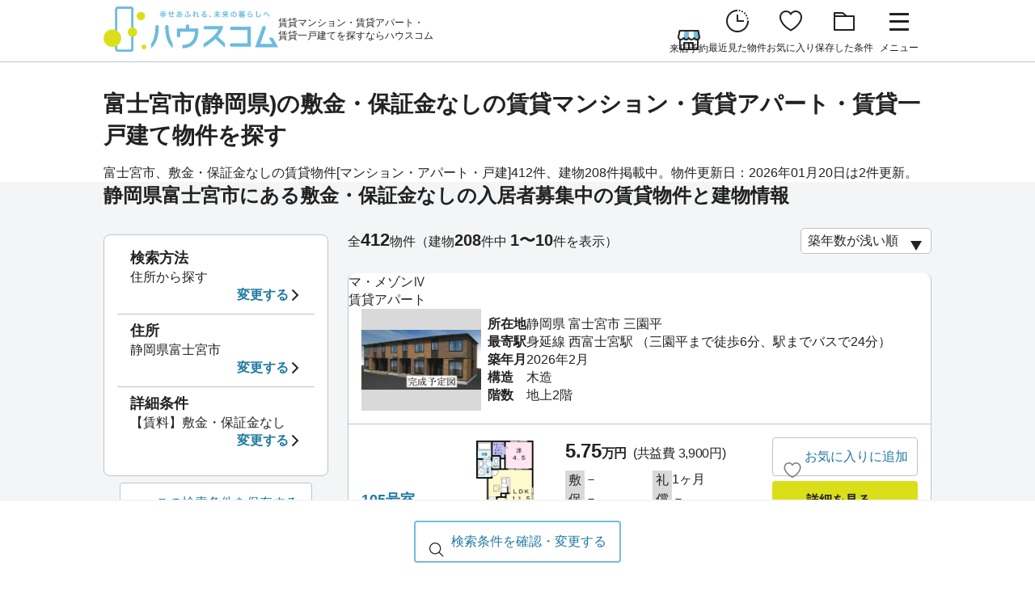

--- FILE ---
content_type: text/html; charset=UTF-8
request_url: https://www.housecom.jp/shizuoka/fujinomiyashi-city/cc_nbm-1/
body_size: 317119
content:
<!DOCTYPE html>
<html lang="ja">

<head prefix="og: https://ogp.me/ns# fb: https://ogp.me/ns/fb# : https://ogp.me/ns/#">
	<meta charset="utf-8">
	<meta name="viewport" content="width=device-width,initial-scale=1">

	<title>富士宮市(静岡県)の敷金・保証金なしの賃貸マンション・賃貸アパート・賃貸一戸建て物件を探す【ハウスコム】</title>
	<meta name="description" content="富士宮市、敷金・保証金なしの賃貸物件[マンション・アパート・戸建]412件、建物208件掲載中。物件更新日：2026年01月20日は2件更新。賃貸マンション・賃貸アパート・賃貸一戸建てのお部屋探しは、賃貸仲介不動産会社のハウスコムにおまかせください。">
	<meta name="robots" content="index">

	<link rel="canonical" href="https://www.housecom.jp/shizuoka/fujinomiyashi-city/cc_nbm-1/">
	
	<meta property="og:title" content="富士宮市(静岡県)の敷金・保証金なしの賃貸マンション・賃貸アパート・賃貸一戸建て物件を探す【ハウスコム】">
	<meta property="og:type" content="website">
	<meta property="og:description" content="富士宮市、敷金・保証金なしの賃貸物件[マンション・アパート・戸建]412件、建物208件掲載中。物件更新日：2026年01月20日は2件更新。賃貸マンション・賃貸アパート・賃貸一戸建てのお部屋探しは、賃貸仲介不動産会社のハウスコムにおまかせください。">
	<meta property="og:url" content="https://www.housecom.jp/shizuoka/fujinomiyashi-city/cc_nbm-1/">
	<meta property="og:image" content="https://www.housecom.jp/img/ogp/housecom.png">
	<meta property="og:image:width" content="1200">
	<meta property="og:image:height" content="630">
	<meta property="og:locale" content="ja_JP">
	<meta property="og:site_name" content="【賃貸のハウスコム】賃貸マンション・アパート・賃貸一戸建ての賃貸住宅情報満載">
	<meta name="twitter:card" content="summary_large_image">
	<meta name="twitter:site" content="@housecom_jp">

	
	<link rel="icon" type="image/x-icon" href="/favicon.ico">
	<link rel="icon" type="image/vnd.microsoft.icon" href="/favicon.ico">
	<link rel="apple-touch-icon" href="/apple-touch-icon.png">
	<link rel="icon" href="/favicon.png">

	<meta name="format-detection" content="telephone=no,email=no,address=no">

	
	<link rel="stylesheet" href="/c/slick-theme.css?20251224">
	<link rel="stylesheet" href="/c/slick.css?20251224">
	<link rel="stylesheet" href="/c/reset.css?20251224">
	<link rel="stylesheet" href="/c/fonts.css?20251224">
	<link rel="stylesheet" href="/c/base.css?20251224">
	<link rel="stylesheet" href="/c/utility.css?20251224">

	
	<script src="https://code.jquery.com/jquery-3.7.1.min.js"></script>

    <script type="text/javascript" src="/j/cmn/base.js?20251224"></script>
    <script type="text/javascript" src="/j/cmn/LocalStorage.js?20251224"></script>

	
	<!-- Google Tag Manager -->
<script>(function(w,d,s,l,i){w[l]=w[l]||[];w[l].push({'gtm.start':
new Date().getTime(),event:'gtm.js'});var f=d.getElementsByTagName(s)[0],
j=d.createElement(s),dl=l!='dataLayer'?'&l='+l:'';j.async=true;j.src=
'https://www.googletagmanager.com/gtm.js?id='+i+dl;f.parentNode.insertBefore(j,f);
})(window,document,'script','dataLayer','GTM-KSLDCQ5N');</script>
<!-- End Google Tag Manager -->

	
	
	
		<link rel="stylesheet" href="https://www.housecom.jp/c/list.css?20251224">
	<link rel="stylesheet" href="https://www.housecom.jp/c/list-modal.css?20251224">
    <script>
		const lineList = [{"LineKbn":1,"LineKbnName":"JR","list":[{"LineCD":2107,"LineName":"\u543e\u59bb\u7dda","LineNameRoma":"agatsuma","LineNameInitial":"\u3042","LineNameReading":"\u30a2\u30ac\u30c4\u30de\u30bb\u30f3","LineKbn":1,"LineSortCD":107,"LineKbnName":"JR","LineKbnSortCD":1,"PrefCDs":"10","ItemCount":27},{"LineCD":2005,"LineName":"\u79cb\u7530\u65b0\u5e79\u7dda","LineNameRoma":"akitashinkansen","LineNameInitial":"\u3042","LineNameReading":"\u30a2\u30ad\u30bf\u30b7\u30f3\u30ab\u30f3\u30bb\u30f3","LineKbn":1,"LineSortCD":5,"LineKbnName":"JR","LineKbnSortCD":1,"PrefCDs":"3_4_5_11_13","ItemCount":null},{"LineCD":6615,"LineName":"\u8d64\u7a42\u7dda","LineNameRoma":"ako","LineNameInitial":"\u3042","LineNameReading":"\u30a2\u30b3\u30a6\u30bb\u30f3","LineKbn":1,"LineSortCD":615,"LineKbnName":"JR","LineKbnSortCD":1,"PrefCDs":"28_33","ItemCount":null},{"LineCD":4183,"LineName":"\u98ef\u7530\u7dda","LineNameRoma":"iida","LineNameInitial":"\u3044","LineNameReading":"\u30a4\u30a4\u30c0\u30bb\u30f3","LineKbn":1,"LineSortCD":183,"LineKbnName":"JR","LineKbnSortCD":1,"PrefCDs":"20_22_23","ItemCount":1342},{"LineCD":2117,"LineName":"\u77f3\u5dfb\u7dda","LineNameRoma":"ishinomaki","LineNameInitial":"\u3044","LineNameReading":"\u30a4\u30b7\u30ce\u30de\u30ad\u30bb\u30f3","LineKbn":1,"LineSortCD":117,"LineKbnName":"JR","LineKbnSortCD":1,"PrefCDs":"4","ItemCount":null},{"LineCD":4427,"LineName":"\u4f0a\u52e2\u9244\u9053","LineNameRoma":"isetetsudou","LineNameInitial":"\u3044","LineNameReading":"\u30a4\u30bb\u30c6\u30c4\u30c9\u30a6","LineKbn":1,"LineSortCD":427,"LineKbnName":"JR","LineKbnSortCD":1,"PrefCDs":"24","ItemCount":99},{"LineCD":2186,"LineName":"\u4e94\u65e5\u5e02\u7dda","LineNameRoma":"itsukaichi","LineNameInitial":"\u3044","LineNameReading":"\u30a4\u30c4\u30ab\u30a4\u30c1\u30bb\u30f3","LineKbn":1,"LineSortCD":186,"LineKbnName":"JR","LineKbnSortCD":1,"PrefCDs":"13","ItemCount":266},{"LineCD":2401,"LineName":"\u4f0a\u6771\u7dda","LineNameRoma":"ito","LineNameInitial":"\u3044","LineNameReading":"\u30a4\u30c8\u30a6\u30bb\u30f3","LineKbn":1,"LineSortCD":401,"LineKbnName":"JR","LineKbnSortCD":1,"PrefCDs":"22","ItemCount":2},{"LineCD":2163,"LineName":"\u5185\u623f\u7dda","LineNameRoma":"uchibo","LineNameInitial":"\u3046","LineNameReading":"\u30a6\u30c1\u30dc\u30a6\u30bb\u30f3","LineKbn":1,"LineSortCD":163,"LineKbnName":"JR","LineKbnSortCD":1,"PrefCDs":"12","ItemCount":3902},{"LineCD":2185,"LineName":"\u9752\u6885\u7dda","LineNameRoma":"ome","LineNameInitial":"\u304a","LineNameReading":"\u30aa\u30a6\u30e1\u30bb\u30f3","LineKbn":1,"LineSortCD":185,"LineKbnName":"JR","LineKbnSortCD":1,"PrefCDs":"13","ItemCount":1625},{"LineCD":6603,"LineName":"\u5927\u962a\u74b0\u72b6\u7dda","LineNameRoma":"osakakanjiyo","LineNameInitial":"\u304a","LineNameReading":"\u30aa\u30aa\u30b5\u30ab\u30ab\u30f3\u30b8\u30e7\u30a6\u30bb\u30f3","LineKbn":1,"LineSortCD":603,"LineKbnName":"JR","LineKbnSortCD":1,"PrefCDs":"27","ItemCount":12210},{"LineCD":6650,"LineName":"\u304a\u304a\u3055\u304b\u6771\u7dda","LineNameRoma":"osakahigashi","LineNameInitial":"\u304a","LineNameReading":"\u30aa\u30aa\u30b5\u30ab\u30d2\u30ac\u30b7\u30bb\u30f3","LineKbn":1,"LineSortCD":650,"LineKbnName":"JR","LineKbnSortCD":1,"PrefCDs":"27","ItemCount":3191},{"LineCD":2119,"LineName":"\u5927\u8239\u6e21\u7dda","LineNameRoma":"ofunato","LineNameInitial":"\u304a","LineNameReading":"\u30aa\u30aa\u30d5\u30ca\u30c8\u30bb\u30f3","LineKbn":1,"LineSortCD":119,"LineKbnName":"JR","LineKbnSortCD":1,"PrefCDs":"3_4","ItemCount":null},{"LineCD":6411,"LineName":"\u5c0f\u6d5c\u7dda","LineNameRoma":"obama","LineNameInitial":"\u304a","LineNameReading":"\u30aa\u30d0\u30de\u30bb\u30f3","LineKbn":1,"LineSortCD":411,"LineKbnName":"JR","LineKbnSortCD":1,"PrefCDs":"18_26","ItemCount":2},{"LineCD":6612,"LineName":"\u52a0\u53e4\u5ddd\u7dda","LineNameRoma":"kakogawa","LineNameInitial":"\u304b","LineNameReading":"\u30ab\u30b3\u30ac\u30ef\u30bb\u30f3","LineKbn":1,"LineSortCD":612,"LineKbnName":"JR","LineKbnSortCD":1,"PrefCDs":"28","ItemCount":null},{"LineCD":9901,"LineName":"\u9e7f\u5150\u5cf6\u672c\u7dda","LineNameRoma":"kagoshimahonsen","LineNameInitial":"\u304b","LineNameReading":"\u30ab\u30b4\u30b7\u30de\u30db\u30f3\u30bb\u30f3","LineKbn":1,"LineSortCD":901,"LineKbnName":"JR","LineKbnSortCD":1,"PrefCDs":"40_41_43_46","ItemCount":671},{"LineCD":9902,"LineName":"\u9999\u690e\u7dda","LineNameRoma":"kashii","LineNameInitial":"\u304b","LineNameReading":"\u30ab\u30b7\u30a4\u30bb\u30f3","LineKbn":1,"LineSortCD":902,"LineKbnName":"JR","LineKbnSortCD":1,"PrefCDs":"40","ItemCount":152},{"LineCD":2167,"LineName":"\u9e7f\u5cf6\u7dda","LineNameRoma":"kashima","LineNameInitial":"\u304b","LineNameReading":"\u30ab\u30b7\u30de\u30bb\u30f3","LineKbn":1,"LineSortCD":167,"LineKbnName":"JR","LineKbnSortCD":1,"PrefCDs":"8_12","ItemCount":697},{"LineCD":6645,"LineName":"\u7247\u753a\u7dda","LineNameRoma":"katamachi","LineNameInitial":"\u304b","LineNameReading":"\u30ab\u30bf\u30de\u30c1\u30bb\u30f3","LineKbn":1,"LineSortCD":645,"LineKbnName":"JR","LineKbnSortCD":1,"PrefCDs":"26_27","ItemCount":1459},{"LineCD":2113,"LineName":"\u70cf\u5c71\u7dda","LineNameRoma":"karasuyama","LineNameInitial":"\u304b","LineNameReading":"\u30ab\u30e9\u30b9\u30e4\u30de\u30bb\u30f3","LineKbn":1,"LineSortCD":113,"LineKbnName":"JR","LineKbnSortCD":1,"PrefCDs":"9","ItemCount":105},{"LineCD":2104,"LineName":"\u5ddd\u8d8a\u7dda","LineNameRoma":"kawagoe","LineNameInitial":"\u304b","LineNameReading":"\u30ab\u30ef\u30b4\u30a8\u30bb\u30f3","LineKbn":1,"LineSortCD":104,"LineKbnName":"JR","LineKbnSortCD":1,"PrefCDs":"11","ItemCount":4082},{"LineCD":6648,"LineName":"\u95a2\u897f\u7a7a\u6e2f\u7dda","LineNameRoma":"kansaikuko","LineNameInitial":"\u304b","LineNameReading":"\u30ab\u30f3\u30b5\u30a4\u30af\u30a6\u30b3\u30a6\u30bb\u30f3","LineKbn":1,"LineSortCD":648,"LineKbnName":"JR","LineKbnSortCD":1,"PrefCDs":"27","ItemCount":null},{"LineCD":4426,"LineName":"\u95a2\u897f\u672c\u7dda\uff08JR\u6771\u6d77\uff09","LineNameRoma":"kansaihonsenjrt","LineNameInitial":"\u304b","LineNameReading":"\u30ab\u30f3\u30b5\u30a4\u30db\u30f3\u30bb\u30f3","LineKbn":1,"LineSortCD":426,"LineKbnName":"JR","LineKbnSortCD":1,"PrefCDs":"23_24","ItemCount":2476},{"LineCD":6426,"LineName":"\u95a2\u897f\u672c\u7dda\uff08JR\u897f\u65e5\u672c\uff09","LineNameRoma":"kansaihonsenjrn","LineNameInitial":"\u304b","LineNameReading":"\u30ab\u30f3\u30b5\u30a4\u30db\u30f3\u30bb\u30f3","LineKbn":1,"LineSortCD":426,"LineKbnName":"JR","LineKbnSortCD":1,"PrefCDs":"24_26_27_29","ItemCount":898},{"LineCD":6614,"LineName":"\u59eb\u65b0\u7dda","LineNameRoma":"kishin","LineNameInitial":"\u304d","LineNameReading":"\u30ad\u30b7\u30f3\u30bb\u30f3","LineKbn":1,"LineSortCD":614,"LineKbnName":"JR","LineKbnSortCD":1,"PrefCDs":"28_33","ItemCount":null},{"LineCD":4431,"LineName":"\u7d00\u52e2\u672c\u7dda\uff08JR\u6771\u6d77\uff09","LineNameRoma":"kiseihonjrt","LineNameInitial":"\u304d","LineNameReading":"\u30ad\u30bb\u30a4\u30db\u30f3\u30bb\u30f3","LineKbn":1,"LineSortCD":431,"LineKbnName":"JR","LineKbnSortCD":1,"PrefCDs":"24_30","ItemCount":null},{"LineCD":9031,"LineName":"\u4e5d\u5dde\u65b0\u5e79\u7dda","LineNameRoma":"kiyushiyushinkansen","LineNameInitial":"\u304d","LineNameReading":"\u30ad\u30e5\u30a6\u30b7\u30e5\u30a6\u30b7\u30f3\u30ab\u30f3\u30bb\u30f3","LineKbn":1,"LineSortCD":31,"LineKbnName":"JR","LineKbnSortCD":1,"PrefCDs":"40_41_43_46","ItemCount":null},{"LineCD":9921,"LineName":"\u4e45\u5927\u672c\u7dda","LineNameRoma":"kiyudaihonsen","LineNameInitial":"\u304d","LineNameReading":"\u30ad\u30e5\u30a6\u30c0\u30a4\u30db\u30f3\u30bb\u30f3","LineKbn":1,"LineSortCD":921,"LineKbnName":"JR","LineKbnSortCD":1,"PrefCDs":"40_44","ItemCount":null},{"LineCD":6641,"LineName":"\u8349\u6d25\u7dda","LineNameRoma":"kusatsu","LineNameInitial":"\u304f","LineNameReading":"\u30af\u30b5\u30c4\u30bb\u30f3","LineKbn":1,"LineSortCD":641,"LineKbnName":"JR","LineKbnSortCD":1,"PrefCDs":"24_25","ItemCount":null},{"LineCD":2168,"LineName":"\u4e45\u7559\u91cc\u7dda","LineNameRoma":"kururi","LineNameInitial":"\u304f","LineNameReading":"\u30af\u30eb\u30ea\u30bb\u30f3","LineKbn":1,"LineSortCD":168,"LineKbnName":"JR","LineKbnSortCD":1,"PrefCDs":"12","ItemCount":398},{"LineCD":2196,"LineName":"\u4eac\u6d5c\u6771\u5317\u30fb\u6839\u5cb8\u7dda","LineNameRoma":"keihintohoku","LineNameInitial":"\u3051","LineNameReading":"\u30b1\u30a4\u30d2\u30f3\u30c8\u30a6\u30db\u30af\u30fb\u30cd\u30ae\u30b7\u30bb\u30f3","LineKbn":1,"LineSortCD":196,"LineKbnName":"JR","LineKbnSortCD":1,"PrefCDs":"11_13_14","ItemCount":33888},{"LineCD":2164,"LineName":"\u4eac\u8449\u7dda","LineNameRoma":"keiyo","LineNameInitial":"\u3051","LineNameReading":"\u30b1\u30a4\u30e8\u30a6\u30bb\u30f3","LineKbn":1,"LineSortCD":164,"LineKbnName":"JR","LineKbnSortCD":1,"PrefCDs":"12_13","ItemCount":3613},{"LineCD":2118,"LineName":"\u6c17\u4ed9\u6cbc\u7dda","LineNameRoma":"kesennuma","LineNameInitial":"\u3051","LineNameReading":"\u30b1\u30bb\u30f3\u30cc\u30de\u30bb\u30f3","LineKbn":1,"LineSortCD":118,"LineKbnName":"JR","LineKbnSortCD":1,"PrefCDs":"4","ItemCount":null},{"LineCD":2188,"LineName":"\u5c0f\u6d77\u7dda","LineNameRoma":"komi","LineNameInitial":"\u3053","LineNameReading":"\u30b3\u30a6\u30df\u30bb\u30f3","LineKbn":1,"LineSortCD":188,"LineKbnName":"JR","LineKbnSortCD":1,"PrefCDs":"19_20","ItemCount":null},{"LineCD":6602,"LineName":"\u6e56\u897f\u7dda","LineNameRoma":"kosei","LineNameInitial":"\u3053","LineNameReading":"\u30b3\u30bb\u30a4\u30bb\u30f3","LineKbn":1,"LineSortCD":602,"LineKbnName":"JR","LineKbnSortCD":1,"PrefCDs":"25_26","ItemCount":null},{"LineCD":4181,"LineName":"\u5fa1\u6bbf\u5834\u7dda","LineNameRoma":"gotenba","LineNameInitial":"\u3053","LineNameReading":"\u30b4\u30c6\u30f3\u30d0\u30bb\u30f3","LineKbn":1,"LineSortCD":181,"LineKbnName":"JR","LineKbnSortCD":1,"PrefCDs":"14_22","ItemCount":1419},{"LineCD":9940,"LineName":"\u5f8c\u85e4\u5bfa\u7dda","LineNameRoma":"gotoji","LineNameInitial":"\u3053","LineNameReading":"\u30b4\u30c8\u30a6\u30b8\u30bb\u30f3","LineKbn":1,"LineSortCD":940,"LineKbnName":"JR","LineKbnSortCD":1,"PrefCDs":"40","ItemCount":null},{"LineCD":2198,"LineName":"\u57fc\u4eac\u7dda","LineNameRoma":"saikiyo","LineNameInitial":"\u3055","LineNameReading":"\u30b5\u30a4\u30ad\u30e7\u30a6\u30bb\u30f3","LineKbn":1,"LineSortCD":198,"LineKbnName":"JR","LineKbnSortCD":1,"PrefCDs":"11_13_14","ItemCount":10497},{"LineCD":2180,"LineName":"\u76f8\u6a21\u7dda","LineNameRoma":"sagami","LineNameInitial":"\u3055","LineNameReading":"\u30b5\u30ac\u30df\u30bb\u30f3","LineKbn":1,"LineSortCD":180,"LineKbnName":"JR","LineKbnSortCD":1,"PrefCDs":"14","ItemCount":6498},{"LineCD":6604,"LineName":"\u685c\u5cf6\u7dda","LineNameRoma":"sakurajima","LineNameInitial":"\u3055","LineNameReading":"\u30b5\u30af\u30e9\u30b8\u30de\u30bb\u30f3","LineKbn":1,"LineSortCD":604,"LineKbnName":"JR","LineKbnSortCD":1,"PrefCDs":"27","ItemCount":71},{"LineCD":9903,"LineName":"\u7be0\u6817\u7dda","LineNameRoma":"sasaguri","LineNameInitial":"\u3055","LineNameReading":"\u30b5\u30b5\u30b0\u30ea\u30bb\u30f3","LineKbn":1,"LineSortCD":903,"LineKbnName":"JR","LineKbnSortCD":1,"PrefCDs":"40","ItemCount":65},{"LineCD":6631,"LineName":"\u5c71\u9670\u672c\u7dda","LineNameRoma":"saninhonsen","LineNameInitial":"\u3055","LineNameReading":"\u30b5\u30f3\u30a4\u30f3\u30db\u30f3\u30bb\u30f3","LineKbn":1,"LineSortCD":631,"LineKbnName":"JR","LineKbnSortCD":1,"PrefCDs":"26_28_31_32_35","ItemCount":4442},{"LineCD":4433,"LineName":"\u53c2\u5bae\u7dda","LineNameRoma":"sangu","LineNameInitial":"\u3055","LineNameReading":"\u30b5\u30f3\u30b0\u30a6\u30bb\u30f3","LineKbn":1,"LineSortCD":433,"LineKbnName":"JR","LineKbnSortCD":1,"PrefCDs":"24","ItemCount":null},{"LineCD":6611,"LineName":"\u5c71\u967d\u672c\u7dda\uff08JR\u897f\u65e5\u672c\uff09","LineNameRoma":"sanyouhonsenjrn","LineNameInitial":"\u3055","LineNameReading":"\u30b5\u30f3\u30e8\u30a6\u30db\u30f3\u30bb\u30f3","LineKbn":1,"LineSortCD":611,"LineKbnName":"JR","LineKbnSortCD":1,"PrefCDs":"28_33_34_35","ItemCount":314},{"LineCD":9611,"LineName":"\u5c71\u967d\u672c\u7dda\uff08JR\u4e5d\u5dde\uff09","LineNameRoma":"sanyouhonsenjrk","LineNameInitial":"\u3055","LineNameReading":"\u30b5\u30f3\u30e8\u30a6\u30db\u30f3\u30bb\u30f3","LineKbn":1,"LineSortCD":611,"LineKbnName":"JR","LineKbnSortCD":1,"PrefCDs":"35_40","ItemCount":null},{"LineCD":2159,"LineName":"\u6e58\u5357\u65b0\u5bbf\u30e9\u30a4\u30f3\u30fb\u5b87\u90fd\u5bae\u6a2a\u9808\u8cc0\u7dda","LineNameRoma":"shiyonanshinjiyukurainutsunomiyayokosuka","LineNameInitial":"\u3057","LineNameReading":"\u30b7\u30e7\u30a6\u30ca\u30f3\u30b7\u30f3\u30b8\u30e5\u30af\u30e9\u30a4\u30f3\u30fb\u30a6\u30c4\u30ce\u30df\u30e4\u30e8\u30b3\u30b9\u30ab\u30bb\u30f3","LineKbn":1,"LineSortCD":159,"LineKbnName":"JR","LineKbnSortCD":1,"PrefCDs":"8_9_11_13_14","ItemCount":1918},{"LineCD":2160,"LineName":"\u6e58\u5357\u65b0\u5bbf\u30e9\u30a4\u30f3\u30fb\u9ad8\u5d0e\u6771\u6d77\u9053\u7dda","LineNameRoma":"shiyonanshinjiyukuraintakasakitokaido","LineNameInitial":"\u3057","LineNameReading":"\u30b7\u30e7\u30a6\u30ca\u30f3\u30b7\u30f3\u30b8\u30e5\u30af\u30e9\u30a4\u30f3\u30fb\u30bf\u30ab\u30b5\u30ad\u30c8\u30a6\u30ab\u30a4\u30c9\u30a6\u30bb\u30f3","LineKbn":1,"LineSortCD":160,"LineKbnName":"JR","LineKbnSortCD":1,"PrefCDs":"10_11_13_14","ItemCount":2739},{"LineCD":2151,"LineName":"\u4fe1\u8d8a\u672c\u7dda","LineNameRoma":"shinetsuhonsen","LineNameInitial":"\u3057","LineNameReading":"\u30b7\u30f3\u30a8\u30c4\u30db\u30f3\u30bb\u30f3","LineKbn":1,"LineSortCD":151,"LineKbnName":"JR","LineKbnSortCD":1,"PrefCDs":"10_15_20","ItemCount":1692},{"LineCD":6649,"LineName":"JR\u6771\u897f\u7dda","LineNameRoma":"tozai","LineNameInitial":"\u3057","LineNameReading":"\u30b8\u30a7\u30a4\u30a2\u30fc\u30eb\u30c8\u30a6\u30b6\u30a4\u30bb\u30f3","LineKbn":1,"LineSortCD":649,"LineKbnName":"JR","LineKbnSortCD":1,"PrefCDs":"27_28","ItemCount":4584},{"LineCD":2003,"LineName":"\u4e0a\u8d8a\u65b0\u5e79\u7dda","LineNameRoma":"jiyoetsushinkansen","LineNameInitial":"\u3057","LineNameReading":"\u30b8\u30e7\u30a6\u30a8\u30c4\u30b7\u30f3\u30ab\u30f3\u30bb\u30f3","LineKbn":1,"LineSortCD":3,"LineKbnName":"JR","LineKbnSortCD":1,"PrefCDs":"10_11_13_15","ItemCount":301},{"LineCD":2106,"LineName":"\u4e0a\u8d8a\u7dda","LineNameRoma":"jiyoetsu","LineNameInitial":"\u3057","LineNameReading":"\u30b8\u30e7\u30a6\u30a8\u30c4\u30bb\u30f3","LineKbn":1,"LineSortCD":106,"LineKbnName":"JR","LineKbnSortCD":1,"PrefCDs":"10_15","ItemCount":2313},{"LineCD":2102,"LineName":"\u5e38\u78d0\u7dda","LineNameRoma":"jiyoban","LineNameInitial":"\u3057","LineNameReading":"\u30b8\u30e7\u30a6\u30d0\u30f3\u30bb\u30f3","LineKbn":1,"LineSortCD":102,"LineKbnName":"JR","LineKbnSortCD":1,"PrefCDs":"4_7_8_12_13","ItemCount":12844},{"LineCD":2197,"LineName":"\u5e38\u78d0\u7dda\u5404\u99c5\u505c\u8eca\uff08\u5343\u4ee3\u7530\u7dda\u76f4\u901a\uff09","LineNameRoma":"jiyobankakueki","LineNameInitial":"\u3057","LineNameReading":"\u30b8\u30e7\u30a6\u30d0\u30f3\u30bb\u30f3\u30ab\u30af\u30a8\u30ad\u30c6\u30a4\u30b7\u30e3\uff08\u30c1\u30e8\u30c0\u30bb\u30f3\u30c1\u30e7\u30af\u30c4\u30a6\uff09","LineKbn":1,"LineSortCD":197,"LineKbnName":"JR","LineKbnSortCD":1,"PrefCDs":"8_12_13","ItemCount":8425},{"LineCD":2103,"LineName":"\u6c34\u90e1\u7dda","LineNameRoma":"suigun","LineNameInitial":"\u3059","LineNameReading":"\u30b9\u30a4\u30b0\u30f3\u30bb\u30f3","LineKbn":1,"LineSortCD":103,"LineKbnName":"JR","LineKbnSortCD":1,"PrefCDs":"7_8","ItemCount":1150},{"LineCD":2115,"LineName":"\u4ed9\u5c71\u7dda","LineNameRoma":"senzan","LineNameInitial":"\u305b","LineNameReading":"\u30bb\u30f3\u30b6\u30f3\u30bb\u30f3","LineKbn":1,"LineSortCD":115,"LineKbnName":"JR","LineKbnSortCD":1,"PrefCDs":"4_6","ItemCount":128},{"LineCD":2116,"LineName":"\u4ed9\u77f3\u7dda","LineNameRoma":"senseki","LineNameInitial":"\u305b","LineNameReading":"\u30bb\u30f3\u30bb\u30ad\u30bb\u30f3","LineKbn":1,"LineSortCD":116,"LineKbnName":"JR","LineKbnSortCD":1,"PrefCDs":"4","ItemCount":188},{"LineCD":2199,"LineName":"\u7dcf\u6b66\u7dda\u30fb\u4e2d\u592e\u7dda\u5404\u99c5\u505c\u8eca","LineNameRoma":"soubuchuo","LineNameInitial":"\u305d","LineNameReading":"\u30bd\u30a6\u30d6\u30bb\u30f3\u30fb\u30c1\u30e5\u30a6\u30aa\u30a6\u30bb\u30f3\u30ab\u30af\u30a8\u30ad\u30c6\u30a4\u30b7\u30e3","LineKbn":1,"LineSortCD":199,"LineKbnName":"JR","LineKbnSortCD":1,"PrefCDs":"12_13","ItemCount":27476},{"LineCD":2161,"LineName":"\u7dcf\u6b66\u672c\u7dda","LineNameRoma":"sobu","LineNameInitial":"\u305d","LineNameReading":"\u30bd\u30a6\u30d6\u30db\u30f3\u30bb\u30f3","LineKbn":1,"LineSortCD":161,"LineKbnName":"JR","LineKbnSortCD":1,"PrefCDs":"12_13","ItemCount":4560},{"LineCD":2162,"LineName":"\u5916\u623f\u7dda","LineNameRoma":"sotobo","LineNameInitial":"\u305d","LineNameReading":"\u30bd\u30c8\u30dc\u30a6\u30bb\u30f3","LineKbn":1,"LineSortCD":162,"LineKbnName":"JR","LineKbnSortCD":1,"PrefCDs":"12","ItemCount":3102},{"LineCD":4422,"LineName":"\u592a\u591a\u7dda","LineNameRoma":"taita","LineNameInitial":"\u305f","LineNameReading":"\u30bf\u30a4\u30bf\u30bb\u30f3","LineKbn":1,"LineSortCD":422,"LineKbnName":"JR","LineKbnSortCD":1,"PrefCDs":"21","ItemCount":59},{"LineCD":2105,"LineName":"\u9ad8\u5d0e\u7dda","LineNameRoma":"takasaki","LineNameInitial":"\u305f","LineNameReading":"\u30bf\u30ab\u30b5\u30ad\u30bb\u30f3","LineKbn":1,"LineSortCD":105,"LineKbnName":"JR","LineKbnSortCD":1,"PrefCDs":"10_11_13","ItemCount":8338},{"LineCD":4418,"LineName":"\u9ad8\u5c71\u672c\u7dda\uff08JR\u6771\u6d77\uff09","LineNameRoma":"takayamahonsenjrh","LineNameInitial":"\u305f","LineNameReading":"\u30bf\u30ab\u30e4\u30de\u30db\u30f3\u30bb\u30f3","LineKbn":1,"LineSortCD":418,"LineKbnName":"JR","LineKbnSortCD":1,"PrefCDs":"16_21","ItemCount":525},{"LineCD":4408,"LineName":"\u6b66\u8c4a\u7dda","LineNameRoma":"taketoyo","LineNameInitial":"\u305f","LineNameReading":"\u30bf\u30b1\u30c8\u30e8\u30bb\u30f3","LineKbn":1,"LineSortCD":408,"LineKbnName":"JR","LineKbnSortCD":1,"PrefCDs":"23","ItemCount":1071},{"LineCD":9914,"LineName":"\u7b51\u80a5\u7dda","LineNameRoma":"chikuhi","LineNameInitial":"\u3061","LineNameReading":"\u30c1\u30af\u30d2\u30bb\u30f3","LineKbn":1,"LineSortCD":914,"LineKbnName":"JR","LineKbnSortCD":1,"PrefCDs":"40_41","ItemCount":154},{"LineCD":9936,"LineName":"\u7b51\u8c4a\u672c\u7dda","LineNameRoma":"chikuhohonsen","LineNameInitial":"\u3061","LineNameReading":"\u30c1\u30af\u30db\u30a6\u30db\u30f3\u30bb\u30f3","LineKbn":1,"LineSortCD":936,"LineKbnName":"JR","LineKbnSortCD":1,"PrefCDs":"40","ItemCount":null},{"LineCD":2184,"LineName":"\u4e2d\u592e\u672c\u7dda\uff08JR\u6771\u65e5\u672c\uff09","LineNameRoma":"chuojrh","LineNameInitial":"\u3061","LineNameReading":"\u30c1\u30e5\u30a6\u30aa\u30a6\u30db\u30f3\u30bb\u30f3","LineKbn":1,"LineSortCD":184,"LineKbnName":"JR","LineKbnSortCD":1,"PrefCDs":"13_14_19_20","ItemCount":20644},{"LineCD":4184,"LineName":"\u4e2d\u592e\u672c\u7dda\uff08JR\u6771\u6d77\uff09","LineNameRoma":"chuojrt","LineNameInitial":"\u3061","LineNameReading":"\u30c1\u30e5\u30a6\u30aa\u30a6\u30db\u30f3\u30bb\u30f3","LineKbn":1,"LineSortCD":184,"LineKbnName":"JR","LineKbnSortCD":1,"PrefCDs":"20_21_23","ItemCount":6441},{"LineCD":2175,"LineName":"\u9db4\u898b\u7dda","LineNameRoma":"tsurumi","LineNameInitial":"\u3064","LineNameReading":"\u30c4\u30eb\u30df\u30bb\u30f3","LineKbn":1,"LineSortCD":175,"LineKbnName":"JR","LineKbnSortCD":1,"PrefCDs":"14","ItemCount":352},{"LineCD":2171,"LineName":"\u6771\u6d77\u9053\u672c\u7dda\uff08JR\u6771\u65e5\u672c\uff09","LineNameRoma":"tokaidohonsenjrh","LineNameInitial":"\u3068","LineNameReading":"\u30c8\u30a6\u30ab\u30a4\u30c9\u30a6\u30db\u30f3\u30bb\u30f3","LineKbn":1,"LineSortCD":171,"LineKbnName":"JR","LineKbnSortCD":1,"PrefCDs":"13_14_22","ItemCount":9717},{"LineCD":4171,"LineName":"\u6771\u6d77\u9053\u672c\u7dda\uff08JR\u6771\u6d77\uff09","LineNameRoma":"tokaidohonsenjrt","LineNameInitial":"\u3068","LineNameReading":"\u30c8\u30a6\u30ab\u30a4\u30c9\u30a6\u30db\u30f3\u30bb\u30f3","LineKbn":1,"LineSortCD":171,"LineKbnName":"JR","LineKbnSortCD":1,"PrefCDs":"21_22_23_25","ItemCount":57572},{"LineCD":6171,"LineName":"\u6771\u6d77\u9053\u672c\u7dda\uff08JR\u897f\u65e5\u672c\uff09","LineNameRoma":"tokaidosanyohonsen","LineNameInitial":"\u3068","LineNameReading":"\u30c8\u30a6\u30ab\u30a4\u30c9\u30a6\u30db\u30f3\u30bb\u30f3","LineKbn":1,"LineSortCD":171,"LineKbnName":"JR","LineKbnSortCD":1,"PrefCDs":"25_26_27_28","ItemCount":12145},{"LineCD":4001,"LineName":"\u6771\u6d77\u9053\u30fb\u5c71\u967d\u65b0\u5e79\u7dda\uff08JR\u6771\u6d77\u30fb\u6771\u6d77\u9053\u65b0\u5e79\u7dda\uff09","LineNameRoma":"tokaidoshinkansen","LineNameInitial":"\u3068","LineNameReading":"\u30c8\u30a6\u30ab\u30a4\u30c9\u30a6\u30fb\u30b5\u30f3\u30e8\u30a6\u30b7\u30f3\u30ab\u30f3\u30bb\u30f3","LineKbn":1,"LineSortCD":1,"LineKbnName":"JR","LineKbnSortCD":1,"PrefCDs":"13_14_21_22_23_25_26_27","ItemCount":1598},{"LineCD":6001,"LineName":"\u6771\u6d77\u9053\u30fb\u5c71\u967d\u65b0\u5e79\u7dda\uff08JR\u897f\u65e5\u672c\u30fb\u5c71\u967d\u65b0\u5e79\u7dda\uff09","LineNameRoma":"sanyoshinkansen","LineNameInitial":"\u3068","LineNameReading":"\u30c8\u30a6\u30ab\u30a4\u30c9\u30a6\u30fb\u30b5\u30f3\u30e8\u30a6\u30b7\u30f3\u30ab\u30f3\u30bb\u30f3","LineKbn":1,"LineSortCD":1,"LineKbnName":"JR","LineKbnSortCD":1,"PrefCDs":"27_28_33_34_35_40","ItemCount":6},{"LineCD":2169,"LineName":"\u6771\u91d1\u7dda","LineNameRoma":"togane","LineNameInitial":"\u3068","LineNameReading":"\u30c8\u30a6\u30ac\u30cd\u30bb\u30f3","LineKbn":1,"LineSortCD":169,"LineKbnName":"JR","LineKbnSortCD":1,"PrefCDs":"12","ItemCount":743},{"LineCD":2002,"LineName":"\u6771\u5317\u65b0\u5e79\u7dda","LineNameRoma":"tohokushinkansen","LineNameInitial":"\u3068","LineNameReading":"\u30c8\u30a6\u30db\u30af\u30b7\u30f3\u30ab\u30f3\u30bb\u30f3","LineKbn":1,"LineSortCD":2,"LineKbnName":"JR","LineKbnSortCD":1,"PrefCDs":"2_3_4_7_9_11_13","ItemCount":846},{"LineCD":2101,"LineName":"\u6771\u5317\u672c\u7dda","LineNameRoma":"tohokuhonsen","LineNameInitial":"\u3068","LineNameReading":"\u30c8\u30a6\u30db\u30af\u30db\u30f3\u30bb\u30f3","LineKbn":1,"LineSortCD":101,"LineKbnName":"JR","LineKbnSortCD":1,"PrefCDs":"3_4_7_8_9_11_13","ItemCount":10026},{"LineCD":6643,"LineName":"\u5948\u826f\u7dda","LineNameRoma":"nara","LineNameInitial":"\u306a","LineNameReading":"\u30ca\u30e9\u30bb\u30f3","LineKbn":1,"LineSortCD":643,"LineKbnName":"JR","LineKbnSortCD":1,"PrefCDs":"26_29","ItemCount":119},{"LineCD":2166,"LineName":"\u6210\u7530\u7dda","LineNameRoma":"narita","LineNameInitial":"\u306a","LineNameReading":"\u30ca\u30ea\u30bf\u30bb\u30f3","LineKbn":1,"LineSortCD":166,"LineKbnName":"JR","LineKbnSortCD":1,"PrefCDs":"12","ItemCount":1425},{"LineCD":2174,"LineName":"\u5357\u6b66\u7dda","LineNameRoma":"nanbu","LineNameInitial":"\u306a","LineNameReading":"\u30ca\u30f3\u30d6\u30bb\u30f3","LineKbn":1,"LineSortCD":174,"LineKbnName":"JR","LineKbnSortCD":1,"PrefCDs":"13_14","ItemCount":11869},{"LineCD":9926,"LineName":"\u65e5\u8c4a\u672c\u7dda","LineNameRoma":"nitsupohonsen","LineNameInitial":"\u306b","LineNameReading":"\u30cb\u30c3\u30dd\u30a6\u30db\u30f3\u30bb\u30f3","LineKbn":1,"LineSortCD":926,"LineKbnName":"JR","LineKbnSortCD":1,"PrefCDs":"40_44_45_46","ItemCount":null},{"LineCD":2112,"LineName":"\u65e5\u5149\u7dda","LineNameRoma":"nitsuko","LineNameInitial":"\u306b","LineNameReading":"\u30cb\u30c4\u30b3\u30a6\u30bb\u30f3","LineKbn":1,"LineSortCD":112,"LineKbnName":"JR","LineKbnSortCD":1,"PrefCDs":"9","ItemCount":656},{"LineCD":2178,"LineName":"\u6839\u5cb8\u7dda","LineNameRoma":"negishisen","LineNameInitial":"\u306d","LineNameReading":"\u30cd\u30ae\u30b7\u30bb\u30f3","LineKbn":1,"LineSortCD":178,"LineKbnName":"JR","LineKbnSortCD":1,"PrefCDs":"14","ItemCount":485},{"LineCD":6050,"LineName":"\u535a\u591a\u5357\u7dda","LineNameRoma":"hakataminami","LineNameInitial":"\u306f","LineNameReading":"\u30cf\u30ab\u30bf\u30df\u30ca\u30df\u30bb\u30f3","LineKbn":1,"LineSortCD":50,"LineKbnName":"JR","LineKbnSortCD":1,"PrefCDs":"40","ItemCount":51},{"LineCD":2187,"LineName":"\u516b\u9ad8\u7dda","LineNameRoma":"hachiko","LineNameInitial":"\u306f","LineNameReading":"\u30cf\u30c1\u30b3\u30a6\u30bb\u30f3","LineKbn":1,"LineSortCD":187,"LineKbnName":"JR","LineKbnSortCD":1,"PrefCDs":"10_11_13","ItemCount":2009},{"LineCD":6647,"LineName":"\u962a\u548c\u7dda","LineNameRoma":"hanwa","LineNameInitial":"\u306f","LineNameReading":"\u30cf\u30f3\u30ef\u30bb\u30f3","LineKbn":1,"LineSortCD":647,"LineKbnName":"JR","LineKbnSortCD":1,"PrefCDs":"27_30","ItemCount":1915},{"LineCD":6613,"LineName":"\u64ad\u4f46\u7dda","LineNameRoma":"bantan","LineNameInitial":"\u306f","LineNameReading":"\u30d0\u30f3\u30bf\u30f3\u30bb\u30f3","LineKbn":1,"LineSortCD":613,"LineKbnName":"JR","LineKbnSortCD":1,"PrefCDs":"28","ItemCount":null},{"LineCD":9927,"LineName":"\u65e5\u7530\u5f66\u5c71\u7dda","LineNameRoma":"hitahikosan","LineNameInitial":"\u3072","LineNameReading":"\u30d2\u30bf\u30d2\u30b3\u30b5\u30f3\u30bb\u30f3","LineKbn":1,"LineSortCD":927,"LineKbnName":"JR","LineKbnSortCD":1,"PrefCDs":"40","ItemCount":null},{"LineCD":6605,"LineName":"\u798f\u77e5\u5c71\u7dda","LineNameRoma":"fukuchiyama","LineNameInitial":"\u3075","LineNameReading":"\u30d5\u30af\u30c1\u30e4\u30de\u30bb\u30f3","LineKbn":1,"LineSortCD":605,"LineKbnName":"JR","LineKbnSortCD":1,"PrefCDs":"26_27_28","ItemCount":242},{"LineCD":2006,"LineName":"\u5317\u9678\u65b0\u5e79\u7dda\uff08JR\u6771\u65e5\u672c\uff09","LineNameRoma":"hokurikushinkansenjrh","LineNameInitial":"\u307b","LineNameReading":"\u30db\u30af\u30ea\u30af\u30b7\u30f3\u30ab\u30f3\u30bb\u30f3","LineKbn":1,"LineSortCD":6,"LineKbnName":"JR","LineKbnSortCD":1,"PrefCDs":"10_11_13_15_20","ItemCount":17},{"LineCD":6632,"LineName":"\u821e\u9db4\u7dda","LineNameRoma":"maizuru","LineNameInitial":"\u307e","LineNameReading":"\u30de\u30a4\u30c5\u30eb\u30bb\u30f3","LineKbn":1,"LineSortCD":632,"LineKbnName":"JR","LineKbnSortCD":1,"PrefCDs":"26","ItemCount":21},{"LineCD":2110,"LineName":"\u6c34\u6238\u7dda","LineNameRoma":"mito","LineNameInitial":"\u307f","LineNameReading":"\u30df\u30c8\u30bb\u30f3","LineKbn":1,"LineSortCD":110,"LineKbnName":"JR","LineKbnSortCD":1,"PrefCDs":"8_9","ItemCount":618},{"LineCD":4182,"LineName":"\u8eab\u5ef6\u7dda","LineNameRoma":"minobu","LineNameInitial":"\u307f","LineNameReading":"\u30df\u30ce\u30d6\u30bb\u30f3","LineKbn":1,"LineSortCD":182,"LineKbnName":"JR","LineKbnSortCD":1,"PrefCDs":"19_22","ItemCount":1385},{"LineCD":2176,"LineName":"\u6b66\u8535\u91ce\u7dda","LineNameRoma":"musashino","LineNameInitial":"\u3080","LineNameReading":"\u30e0\u30b5\u30b7\u30ce\u30bb\u30f3","LineKbn":1,"LineSortCD":176,"LineKbnName":"JR","LineKbnSortCD":1,"PrefCDs":"11_12_13","ItemCount":11427},{"LineCD":4432,"LineName":"\u540d\u677e\u7dda","LineNameRoma":"meishiyo","LineNameInitial":"\u3081","LineNameReading":"\u30e1\u30a4\u30b7\u30e7\u30a6\u30bb\u30f3","LineKbn":1,"LineSortCD":432,"LineKbnName":"JR","LineKbnSortCD":1,"PrefCDs":"24","ItemCount":null},{"LineCD":2004,"LineName":"\u5c71\u5f62\u65b0\u5e79\u7dda","LineNameRoma":"yamagatashinkansen","LineNameInitial":"\u3084","LineNameReading":"\u30e4\u30de\u30ac\u30bf\u30b7\u30f3\u30ab\u30f3\u30bb\u30f3","LineKbn":1,"LineSortCD":4,"LineKbnName":"JR","LineKbnSortCD":1,"PrefCDs":"6_7_9_11_13","ItemCount":null},{"LineCD":2172,"LineName":"\u5c71\u624b\u7dda","LineNameRoma":"yamanote","LineNameInitial":"\u3084","LineNameReading":"\u30e4\u30de\u30ce\u30c6\u30bb\u30f3","LineKbn":1,"LineSortCD":172,"LineKbnName":"JR","LineKbnSortCD":1,"PrefCDs":"13","ItemCount":9240},{"LineCD":2179,"LineName":"\u6a2a\u9808\u8cc0\u7dda","LineNameRoma":"yokosuka","LineNameInitial":"\u3088","LineNameReading":"\u30e8\u30b3\u30b9\u30ab\u30bb\u30f3","LineKbn":1,"LineSortCD":179,"LineKbnName":"JR","LineKbnSortCD":1,"PrefCDs":"13_14","ItemCount":3152},{"LineCD":2177,"LineName":"\u6a2a\u6d5c\u7dda","LineNameRoma":"yokohama","LineNameInitial":"\u3088","LineNameReading":"\u30e8\u30b3\u30cf\u30de\u30bb\u30f3","LineKbn":1,"LineSortCD":177,"LineKbnName":"JR","LineKbnSortCD":1,"PrefCDs":"13_14","ItemCount":14165},{"LineCD":2133,"LineName":"\u9678\u7fbd\u6771\u7dda","LineNameRoma":"rikuto","LineNameInitial":"\u308a","LineNameReading":"\u30ea\u30af\u30a6\u30c8\u30a6\u30bb\u30f3","LineKbn":1,"LineSortCD":133,"LineKbnName":"JR","LineKbnSortCD":1,"PrefCDs":"4_6","ItemCount":null},{"LineCD":2108,"LineName":"\u4e21\u6bdb\u7dda","LineNameRoma":"riyomou","LineNameInitial":"\u308a","LineNameReading":"\u30ea\u30e7\u30a6\u30e2\u30a6\u30bb\u30f3","LineKbn":1,"LineSortCD":108,"LineKbnName":"JR","LineKbnSortCD":1,"PrefCDs":"9_10","ItemCount":4251}]},{"LineKbn":3,"LineKbnName":"\u5730\u4e0b\u9244","list":[{"LineCD":6707,"LineName":"\u5927\u962a\u30e1\u30c8\u30ed\u30cb\u30e5\u30fc\u30c8\u30e9\u30e0 \u5357\u6e2f\u30dd\u30fc\u30c8\u30bf\u30a6\u30f3\u7dda","LineNameRoma":"oosakametronankoporttown","LineNameInitial":"\u304a","LineNameReading":"\u30aa\u30aa\u30b5\u30ab\u30b7\u30cb\u30e5\u30fc\u30c8\u30e9\u30e0\u30ca\u30f3\u30b3\u30a6\u30dd\u30fc\u30c8\u30bf\u30a6\u30f3\u30bb\u30f3","LineKbn":3,"LineSortCD":707,"LineKbnName":"\u5730\u4e0b\u9244","LineKbnSortCD":2,"PrefCDs":"27","ItemCount":32},{"LineCD":6699,"LineName":"\u5927\u962a\u30e1\u30c8\u30ed \u4eca\u91cc\u7b4b\u7dda","LineNameRoma":"oosakametroimazatosuji","LineNameInitial":"\u304a","LineNameReading":"\u30aa\u30aa\u30b5\u30ab\u30e1\u30c8\u30ed\u30a4\u30de\u30b6\u30c8\u30b9\u30b8\u30bb\u30f3","LineKbn":3,"LineSortCD":699,"LineKbnName":"\u5730\u4e0b\u9244","LineKbnSortCD":2,"PrefCDs":"27","ItemCount":3396},{"LineCD":6706,"LineName":"\u5927\u962a\u30e1\u30c8\u30ed \u583a\u7b4b\u7dda","LineNameRoma":"oosakametrosakaisuji","LineNameInitial":"\u304a","LineNameReading":"\u30aa\u30aa\u30b5\u30ab\u30e1\u30c8\u30ed\u30b5\u30ab\u30a4\u30b9\u30b8\u30bb\u30f3","LineKbn":3,"LineSortCD":706,"LineKbnName":"\u5730\u4e0b\u9244","LineKbnSortCD":2,"PrefCDs":"27","ItemCount":5732},{"LineCD":6705,"LineName":"\u5927\u962a\u30e1\u30c8\u30ed \u5343\u65e5\u524d\u7dda","LineNameRoma":"oosakametrosennichimae","LineNameInitial":"\u304a","LineNameReading":"\u30aa\u30aa\u30b5\u30ab\u30e1\u30c8\u30ed\u30bb\u30f3\u30cb\u30c1\u30de\u30a8\u30bb\u30f3","LineKbn":3,"LineSortCD":705,"LineKbnName":"\u5730\u4e0b\u9244","LineKbnSortCD":2,"PrefCDs":"27","ItemCount":6615},{"LineCD":6702,"LineName":"\u5927\u962a\u30e1\u30c8\u30ed \u8c37\u753a\u7dda","LineNameRoma":"oosakametrotanimachi","LineNameInitial":"\u304a","LineNameReading":"\u30aa\u30aa\u30b5\u30ab\u30e1\u30c8\u30ed\u30bf\u30cb\u30de\u30c1\u30bb\u30f3","LineKbn":3,"LineSortCD":702,"LineKbnName":"\u5730\u4e0b\u9244","LineKbnSortCD":2,"PrefCDs":"27","ItemCount":15126},{"LineCD":6704,"LineName":"\u5927\u962a\u30e1\u30c8\u30ed \u4e2d\u592e\u7dda","LineNameRoma":"oosakametrochiyuou","LineNameInitial":"\u304a","LineNameReading":"\u30aa\u30aa\u30b5\u30ab\u30e1\u30c8\u30ed\u30c1\u30e5\u30a6\u30aa\u30a6\u30bb\u30f3","LineKbn":3,"LineSortCD":704,"LineKbnName":"\u5730\u4e0b\u9244","LineKbnSortCD":2,"PrefCDs":"27","ItemCount":10501},{"LineCD":6698,"LineName":"\u5927\u962a\u30e1\u30c8\u30ed \u9577\u5800\u9db4\u898b\u7dd1\u5730\u7dda","LineNameRoma":"oosakametronagahoritsurumiriyokuchi","LineNameInitial":"\u304a","LineNameReading":"\u30aa\u30aa\u30b5\u30ab\u30e1\u30c8\u30ed\u30ca\u30ac\u30db\u30ea\u30c4\u30eb\u30df\u30ea\u30e7\u30af\u30c1\u30bb\u30f3","LineKbn":3,"LineSortCD":698,"LineKbnName":"\u5730\u4e0b\u9244","LineKbnSortCD":2,"PrefCDs":"27","ItemCount":8534},{"LineCD":6701,"LineName":"\u5927\u962a\u30e1\u30c8\u30ed \u5fa1\u5802\u7b4b\u7dda","LineNameRoma":"oosakametromidosuji","LineNameInitial":"\u304a","LineNameReading":"\u30aa\u30aa\u30b5\u30ab\u30e1\u30c8\u30ed\u30df\u30c9\u30a6\u30b9\u30b8\u30bb\u30f3","LineKbn":3,"LineSortCD":701,"LineKbnName":"\u5730\u4e0b\u9244","LineKbnSortCD":2,"PrefCDs":"27","ItemCount":18864},{"LineCD":6703,"LineName":"\u5927\u962a\u30e1\u30c8\u30ed \u56db\u3064\u6a4b\u7dda","LineNameRoma":"oosakametroyotsubashi","LineNameInitial":"\u304a","LineNameReading":"\u30aa\u30aa\u30b5\u30ab\u30e1\u30c8\u30ed\u30e8\u30c4\u30d0\u30b7\u30bb\u30f3","LineKbn":3,"LineSortCD":703,"LineKbnName":"\u5730\u4e0b\u9244","LineKbnSortCD":2,"PrefCDs":"27","ItemCount":2387},{"LineCD":6591,"LineName":"\u4eac\u90fd\u5e02\u55b6\u5730\u4e0b\u9244 \u70cf\u4e38\u7dda","LineNameRoma":"kiyotoshikarasuma","LineNameInitial":"\u304d","LineNameReading":"\u30ad\u30e7\u30a6\u30c8\u30b7\u30a8\u30a4\u30c1\u30ab\u30c6\u30c4\u30ab\u30e9\u30b9\u30de\u30bb\u30f3","LineKbn":3,"LineSortCD":591,"LineKbnName":"\u5730\u4e0b\u9244","LineKbnSortCD":2,"PrefCDs":"26","ItemCount":2793},{"LineCD":6592,"LineName":"\u4eac\u90fd\u5e02\u55b6\u5730\u4e0b\u9244 \u6771\u897f\u7dda","LineNameRoma":"kiyotoshitozai","LineNameInitial":"\u304d","LineNameReading":"\u30ad\u30e7\u30a6\u30c8\u30b7\u30a8\u30a4\u30c1\u30ab\u30c6\u30c4\u30c8\u30a6\u30b6\u30a4\u30bb\u30f3","LineKbn":3,"LineSortCD":592,"LineKbnName":"\u5730\u4e0b\u9244","LineKbnSortCD":2,"PrefCDs":"26","ItemCount":2764},{"LineCD":6737,"LineName":"\u795e\u6238\u5e02\u55b6\u5730\u4e0b\u9244 \u6d77\u5cb8\u7dda","LineNameRoma":"kobeshieiwangan","LineNameInitial":"\u3053","LineNameReading":"\u30b3\u30a6\u30d9\u30b7\u30a8\u30a4\u30c1\u30ab\u30c6\u30c4\u30ab\u30a4\u30ac\u30f3\u30bb\u30f3","LineKbn":3,"LineSortCD":737,"LineKbnName":"\u5730\u4e0b\u9244","LineKbnSortCD":2,"PrefCDs":"28","ItemCount":19},{"LineCD":6733,"LineName":"\u795e\u6238\u5e02\u55b6\u5730\u4e0b\u9244 \u897f\u795e\u30fb\u5c71\u624b\u7dda","LineNameRoma":"kobeshiseishinyamate","LineNameInitial":"\u3053","LineNameReading":"\u30b3\u30a6\u30d9\u30b7\u30a8\u30a4\u30c1\u30ab\u30c6\u30c4\u30bb\u30a4\u30b7\u30f3\u30e4\u30de\u30c6\u30bb\u30f3","LineKbn":3,"LineSortCD":733,"LineKbnName":"\u5730\u4e0b\u9244","LineKbnSortCD":2,"PrefCDs":"28","ItemCount":212},{"LineCD":6735,"LineName":"\u795e\u6238\u5e02\u55b6\u5730\u4e0b\u9244 \u5317\u795e\u7dda","LineNameRoma":"hokushinkiyukodentetsu","LineNameInitial":"\u3053","LineNameReading":"\u30b3\u30a6\u30d9\u30b7\u30a8\u30a4\u30c1\u30ab\u30c6\u30c4\u30db\u30af\u30b7\u30f3\u30bb\u30f3","LineKbn":3,"LineSortCD":735,"LineKbnName":"\u5730\u4e0b\u9244","LineKbnSortCD":2,"PrefCDs":"28","ItemCount":null},{"LineCD":2217,"LineName":"\u4ed9\u53f0\u5e02\u4ea4\u901a\u5c40\u5357\u5317\u7dda","LineNameRoma":"sendaishichikatetsunanboku","LineNameInitial":"\u305b","LineNameReading":"\u30bb\u30f3\u30c0\u30a4\u30b7\u30b3\u30a6\u30c4\u30a6\u30ad\u30e7\u30af\u30ca\u30f3\u30dc\u30af\u30bb\u30f3","LineKbn":3,"LineSortCD":217,"LineKbnName":"\u5730\u4e0b\u9244","LineKbnSortCD":2,"PrefCDs":"4","ItemCount":554},{"LineCD":2341,"LineName":"\u6771\u4eac\u30e1\u30c8\u30ed \u9280\u5ea7\u7dda","LineNameRoma":"tokyometroginza","LineNameInitial":"\u3068","LineNameReading":"\u30c8\u30a6\u30ad\u30e7\u30a6\u30e1\u30c8\u30ed\u30ae\u30f3\u30b6\u30bb\u30f3","LineKbn":3,"LineSortCD":341,"LineKbnName":"\u5730\u4e0b\u9244","LineKbnSortCD":2,"PrefCDs":"13","ItemCount":1085},{"LineCD":2346,"LineName":"\u6771\u4eac\u30e1\u30c8\u30ed \u5343\u4ee3\u7530\u7dda","LineNameRoma":"tokyometrochiyoda","LineNameInitial":"\u3068","LineNameReading":"\u30c8\u30a6\u30ad\u30e7\u30a6\u30e1\u30c8\u30ed\u30c1\u30e8\u30c0\u30bb\u30f3","LineKbn":3,"LineSortCD":346,"LineKbnName":"\u5730\u4e0b\u9244","LineKbnSortCD":2,"PrefCDs":"13","ItemCount":5306},{"LineCD":2345,"LineName":"\u6771\u4eac\u30e1\u30c8\u30ed \u6771\u897f\u7dda","LineNameRoma":"tokyometrotozai","LineNameInitial":"\u3068","LineNameReading":"\u30c8\u30a6\u30ad\u30e7\u30a6\u30e1\u30c8\u30ed\u30c8\u30a6\u30b6\u30a4\u30bb\u30f3","LineKbn":3,"LineSortCD":345,"LineKbnName":"\u5730\u4e0b\u9244","LineKbnSortCD":2,"PrefCDs":"12_13","ItemCount":13636},{"LineCD":2349,"LineName":"\u6771\u4eac\u30e1\u30c8\u30ed \u5357\u5317\u7dda","LineNameRoma":"tokyometronanboku","LineNameInitial":"\u3068","LineNameReading":"\u30c8\u30a6\u30ad\u30e7\u30a6\u30e1\u30c8\u30ed\u30ca\u30f3\u30dc\u30af\u30bb\u30f3","LineKbn":3,"LineSortCD":349,"LineKbnName":"\u5730\u4e0b\u9244","LineKbnSortCD":2,"PrefCDs":"13","ItemCount":4188},{"LineCD":2348,"LineName":"\u6771\u4eac\u30e1\u30c8\u30ed \u534a\u8535\u9580\u7dda","LineNameRoma":"tokyometrohanzomon","LineNameInitial":"\u3068","LineNameReading":"\u30c8\u30a6\u30ad\u30e7\u30a6\u30e1\u30c8\u30ed\u30cf\u30f3\u30be\u30a6\u30e2\u30f3\u30bb\u30f3","LineKbn":3,"LineSortCD":348,"LineKbnName":"\u5730\u4e0b\u9244","LineKbnSortCD":2,"PrefCDs":"13","ItemCount":1379},{"LineCD":2344,"LineName":"\u6771\u4eac\u30e1\u30c8\u30ed \u65e5\u6bd4\u8c37\u7dda","LineNameRoma":"tokyometrohibiya","LineNameInitial":"\u3068","LineNameReading":"\u30c8\u30a6\u30ad\u30e7\u30a6\u30e1\u30c8\u30ed\u30d2\u30d3\u30e4\u30bb\u30f3","LineKbn":3,"LineSortCD":344,"LineKbnName":"\u5730\u4e0b\u9244","LineKbnSortCD":2,"PrefCDs":"13","ItemCount":2473},{"LineCD":2350,"LineName":"\u6771\u4eac\u30e1\u30c8\u30ed \u526f\u90fd\u5fc3\u7dda","LineNameRoma":"tokyometrofukutoshin","LineNameInitial":"\u3068","LineNameReading":"\u30c8\u30a6\u30ad\u30e7\u30a6\u30e1\u30c8\u30ed\u30d5\u30af\u30c8\u30b7\u30f3\u30bb\u30f3","LineKbn":3,"LineSortCD":350,"LineKbnName":"\u5730\u4e0b\u9244","LineKbnSortCD":2,"PrefCDs":"11_13","ItemCount":1630},{"LineCD":2342,"LineName":"\u6771\u4eac\u30e1\u30c8\u30ed \u4e38\u30ce\u5185\u7dda","LineNameRoma":"tokyometromarunochi","LineNameInitial":"\u3068","LineNameReading":"\u30c8\u30a6\u30ad\u30e7\u30a6\u30e1\u30c8\u30ed\u30de\u30eb\u30ce\u30a6\u30c1\u30bb\u30f3","LineKbn":3,"LineSortCD":342,"LineKbnName":"\u5730\u4e0b\u9244","LineKbnSortCD":2,"PrefCDs":"13","ItemCount":4909},{"LineCD":2343,"LineName":"\u6771\u4eac\u30e1\u30c8\u30ed \u4e38\u30ce\u5185\u7dda\u65b9\u5357\u753a\u652f\u7dda","LineNameRoma":"tokyometrohounanchou","LineNameInitial":"\u3068","LineNameReading":"\u30c8\u30a6\u30ad\u30e7\u30a6\u30e1\u30c8\u30ed\u30de\u30eb\u30ce\u30a6\u30c1\u30bb\u30f3\u30db\u30a6\u30ca\u30f3\u30c1\u30e7\u30a6\u30b7\u30bb\u30f3","LineKbn":3,"LineSortCD":343,"LineKbnName":"\u5730\u4e0b\u9244","LineKbnSortCD":2,"PrefCDs":"13","ItemCount":2542},{"LineCD":2347,"LineName":"\u6771\u4eac\u30e1\u30c8\u30ed \u6709\u697d\u753a\u7dda","LineNameRoma":"tokyometroyurakuchiyo","LineNameInitial":"\u3068","LineNameReading":"\u30c8\u30a6\u30ad\u30e7\u30a6\u30e1\u30c8\u30ed\u30e6\u30a6\u30e9\u30af\u30c1\u30e7\u30a6\u30bb\u30f3","LineKbn":3,"LineSortCD":347,"LineKbnName":"\u5730\u4e0b\u9244","LineKbnSortCD":2,"PrefCDs":"11_13","ItemCount":6381},{"LineCD":2351,"LineName":"\u90fd\u55b6\u6d45\u8349\u7dda","LineNameRoma":"tokyotoeiasakusa","LineNameInitial":"\u3068","LineNameReading":"\u30c8\u30a8\u30a4\u30a2\u30b5\u30af\u30b5\u30bb\u30f3","LineKbn":3,"LineSortCD":351,"LineKbnName":"\u5730\u4e0b\u9244","LineKbnSortCD":2,"PrefCDs":"13","ItemCount":2866},{"LineCD":2358,"LineName":"\u90fd\u55b6\u5927\u6c5f\u6238\u7dda","LineNameRoma":"tokyotoeioedo","LineNameInitial":"\u3068","LineNameReading":"\u30c8\u30a8\u30a4\u30aa\u30aa\u30a8\u30c9\u30bb\u30f3","LineKbn":3,"LineSortCD":358,"LineKbnName":"\u5730\u4e0b\u9244","LineKbnSortCD":2,"PrefCDs":"13","ItemCount":6600},{"LineCD":2353,"LineName":"\u90fd\u55b6\u65b0\u5bbf\u7dda","LineNameRoma":"tokyotoeishinjiyuku","LineNameInitial":"\u3068","LineNameReading":"\u30c8\u30a8\u30a4\u30b7\u30f3\u30b8\u30e5\u30af\u30bb\u30f3","LineKbn":3,"LineSortCD":353,"LineKbnName":"\u5730\u4e0b\u9244","LineKbnSortCD":2,"PrefCDs":"12_13","ItemCount":8339},{"LineCD":2352,"LineName":"\u90fd\u55b6\u4e09\u7530\u7dda","LineNameRoma":"tokyotoeimita","LineNameInitial":"\u3068","LineNameReading":"\u30c8\u30a8\u30a4\u30df\u30bf\u30bb\u30f3","LineKbn":3,"LineSortCD":352,"LineKbnName":"\u5730\u4e0b\u9244","LineKbnSortCD":2,"PrefCDs":"13","ItemCount":6276},{"LineCD":4486,"LineName":"\u540d\u53e4\u5c4b\u5e02\u55b6\u5730\u4e0b\u9244 \u4e0a\u98ef\u7530\u7dda","LineNameRoma":"nagoyashikamiiida","LineNameInitial":"\u306a","LineNameReading":"\u30ca\u30b4\u30e4\u30b7\u30a8\u30a4\u30c1\u30ab\u30c6\u30c4\u30ab\u30df\u30a4\u30a4\u30c0\u30bb\u30f3","LineKbn":3,"LineSortCD":486,"LineKbnName":"\u5730\u4e0b\u9244","LineKbnSortCD":2,"PrefCDs":"23","ItemCount":658},{"LineCD":4484,"LineName":"\u540d\u53e4\u5c4b\u5e02\u55b6\u5730\u4e0b\u9244 \u685c\u901a\u7dda","LineNameRoma":"nagoyashisakuradori","LineNameInitial":"\u306a","LineNameReading":"\u30ca\u30b4\u30e4\u30b7\u30a8\u30a4\u30c1\u30ab\u30c6\u30c4\u30b5\u30af\u30e9\u30c9\u30aa\u30ea\u30bb\u30f3","LineKbn":3,"LineSortCD":484,"LineKbnName":"\u5730\u4e0b\u9244","LineKbnSortCD":2,"PrefCDs":"23","ItemCount":10192},{"LineCD":4483,"LineName":"\u540d\u53e4\u5c4b\u5e02\u55b6\u5730\u4e0b\u9244 \u9db4\u821e\u7dda","LineNameRoma":"nagoyashitsurumai","LineNameInitial":"\u306a","LineNameReading":"\u30ca\u30b4\u30e4\u30b7\u30a8\u30a4\u30c1\u30ab\u30c6\u30c4\u30c4\u30eb\u30de\u30a4\u30bb\u30f3","LineKbn":3,"LineSortCD":483,"LineKbnName":"\u5730\u4e0b\u9244","LineKbnSortCD":2,"PrefCDs":"23","ItemCount":12166},{"LineCD":4481,"LineName":"\u540d\u53e4\u5c4b\u5e02\u55b6\u5730\u4e0b\u9244 \u6771\u5c71\u7dda","LineNameRoma":"nagoyashihigashiyama","LineNameInitial":"\u306a","LineNameReading":"\u30ca\u30b4\u30e4\u30b7\u30a8\u30a4\u30c1\u30ab\u30c6\u30c4\u30d2\u30ac\u30b7\u30e4\u30de\u30bb\u30f3","LineKbn":3,"LineSortCD":481,"LineKbnName":"\u5730\u4e0b\u9244","LineKbnSortCD":2,"PrefCDs":"23","ItemCount":17696},{"LineCD":4487,"LineName":"\u540d\u53e4\u5c4b\u5e02\u55b6\u5730\u4e0b\u9244 \u540d\u6e2f\u7dda","LineNameRoma":"nagoyashimeiko","LineNameInitial":"\u306a","LineNameReading":"\u30ca\u30b4\u30e4\u30b7\u30a8\u30a4\u30c1\u30ab\u30c6\u30c4\u30e1\u30a4\u30b3\u30a6\u30bb\u30f3","LineKbn":3,"LineSortCD":487,"LineKbnName":"\u5730\u4e0b\u9244","LineKbnSortCD":2,"PrefCDs":"23","ItemCount":2626},{"LineCD":4482,"LineName":"\u540d\u53e4\u5c4b\u5e02\u55b6\u5730\u4e0b\u9244 \u540d\u57ce\u7dda","LineNameRoma":"nagoyashimeijiyo","LineNameInitial":"\u306a","LineNameReading":"\u30ca\u30b4\u30e4\u30b7\u30a8\u30a4\u30c1\u30ab\u30c6\u30c4\u30e1\u30a4\u30b8\u30e7\u30a6\u30bb\u30f3","LineKbn":3,"LineSortCD":482,"LineKbnName":"\u5730\u4e0b\u9244","LineKbnSortCD":2,"PrefCDs":"23","ItemCount":11050},{"LineCD":9966,"LineName":"\u798f\u5ca1\u5e02\u5730\u4e0b\u9244 \u7a7a\u6e2f\u7dda","LineNameRoma":"fukuokashikuko","LineNameInitial":"\u3075","LineNameReading":"\u30d5\u30af\u30aa\u30ab\u30b7\u30c1\u30ab\u30c6\u30c4\u30af\u30a6\u30b3\u30a6\u30bb\u30f3","LineKbn":3,"LineSortCD":966,"LineKbnName":"\u5730\u4e0b\u9244","LineKbnSortCD":2,"PrefCDs":"40","ItemCount":407},{"LineCD":9968,"LineName":"\u798f\u5ca1\u5e02\u5730\u4e0b\u9244 \u4e03\u9688\u7dda","LineNameRoma":"fukuokashinanakuma","LineNameInitial":"\u3075","LineNameReading":"\u30d5\u30af\u30aa\u30ab\u30b7\u30c1\u30ab\u30c6\u30c4\u30ca\u30ca\u30af\u30de\u30bb\u30f3","LineKbn":3,"LineSortCD":968,"LineKbnName":"\u5730\u4e0b\u9244","LineKbnSortCD":2,"PrefCDs":"40","ItemCount":359},{"LineCD":9967,"LineName":"\u798f\u5ca1\u5e02\u5730\u4e0b\u9244 \u7bb1\u5d0e\u7dda","LineNameRoma":"fukuokashihakozaki","LineNameInitial":"\u3075","LineNameReading":"\u30d5\u30af\u30aa\u30ab\u30b7\u30c1\u30ab\u30c6\u30c4\u30cf\u30b3\u30b6\u30ad\u30bb\u30f3","LineKbn":3,"LineSortCD":967,"LineKbnName":"\u5730\u4e0b\u9244","LineKbnSortCD":2,"PrefCDs":"40","ItemCount":157},{"LineCD":2374,"LineName":"\u6a2a\u6d5c\u5e02\u55b6\u5730\u4e0b\u9244 \u30b0\u30ea\u30fc\u30f3\u30e9\u30a4\u30f3","LineNameRoma":"yokohamashieichikatetsugreenline","LineNameInitial":"\u3088","LineNameReading":"\u30e8\u30b3\u30cf\u30de\u30b7\u30a8\u30a4\u30c1\u30ab\u30c6\u30c4\u30b0\u30ea\u30fc\u30f3\u30e9\u30a4\u30f3","LineKbn":3,"LineSortCD":374,"LineKbnName":"\u5730\u4e0b\u9244","LineKbnSortCD":2,"PrefCDs":"14","ItemCount":2500},{"LineCD":2371,"LineName":"\u6a2a\u6d5c\u5e02\u55b6\u5730\u4e0b\u9244 \u30d6\u30eb\u30fc\u30e9\u30a4\u30f3","LineNameRoma":"yokohamashichikatetsublue","LineNameInitial":"\u3088","LineNameReading":"\u30e8\u30b3\u30cf\u30de\u30b7\u30a8\u30a4\u30c1\u30ab\u30c6\u30c4\u30d6\u30eb\u30fc\u30e9\u30a4\u30f3","LineKbn":3,"LineSortCD":371,"LineKbnName":"\u5730\u4e0b\u9244","LineKbnSortCD":2,"PrefCDs":"14","ItemCount":8114}]},{"LineKbn":2,"LineKbnName":"\u79c1\u9244\u30fb\u305d\u306e\u4ed6","list":[{"LineCD":4407,"LineName":"\u611b\u77e5\u74b0\u72b6\u9244\u9053","LineNameRoma":"aichikanjiyotetsudo","LineNameInitial":"\u3042","LineNameReading":"\u30a2\u30a4\u30c1\u30ab\u30f3\u30b8\u30e7\u30a6\u30c6\u30c4\u30c9\u30a6","LineKbn":2,"LineSortCD":407,"LineKbnName":"\u79c1\u9244\u30fb\u305d\u306e\u4ed6","LineKbnSortCD":3,"PrefCDs":"23","ItemCount":5563},{"LineCD":4438,"LineName":"\u3042\u304a\u306a\u307f\u7dda\uff08\u540d\u53e4\u5c4b\u81e8\u6d77\u9ad8\u901f\u9244\u9053\u897f\u540d\u53e4\u5c4b\u6e2f\u7dda\uff09","LineNameRoma":"nagoyarinkaikosokutetsudonishinagoyako","LineNameInitial":"\u3042","LineNameReading":"\u30a2\u30aa\u30ca\u30df\u30bb\u30f3","LineKbn":2,"LineSortCD":438,"LineKbnName":"\u79c1\u9244\u30fb\u305d\u306e\u4ed6","LineKbnSortCD":3,"PrefCDs":"23","ItemCount":5564},{"LineCD":4494,"LineName":"\u660e\u77e5\u9244\u9053","LineNameRoma":"akechitetsudo","LineNameInitial":"\u3042","LineNameReading":"\u30a2\u30b1\u30c1\u30c6\u30c4\u30c9\u30a6","LineKbn":2,"LineSortCD":494,"LineKbnName":"\u79c1\u9244\u30fb\u305d\u306e\u4ed6","LineKbnSortCD":3,"PrefCDs":"21","ItemCount":1},{"LineCD":2114,"LineName":"\u963f\u6b66\u9688\u6025\u884c","LineNameRoma":"abukumakiyuko","LineNameInitial":"\u3042","LineNameReading":"\u30a2\u30d6\u30af\u30de\u30ad\u30e5\u30a6\u30b3\u30a6","LineKbn":2,"LineSortCD":114,"LineKbnName":"\u79c1\u9244\u30fb\u305d\u306e\u4ed6","LineKbnSortCD":3,"PrefCDs":"4_7","ItemCount":null},{"LineCD":9991,"LineName":"\u7518\u6728\u9244\u9053","LineNameRoma":"amagitetsudo","LineNameInitial":"\u3042","LineNameReading":"\u30a2\u30de\u30ae\u30c6\u30c4\u30c9\u30a6","LineKbn":2,"LineSortCD":991,"LineKbnName":"\u79c1\u9244\u30fb\u305d\u306e\u4ed6","LineKbnSortCD":3,"PrefCDs":"40_41","ItemCount":null},{"LineCD":6570,"LineName":"\u4f0a\u8cc0\u9244\u9053","LineNameRoma":"igatetsudo","LineNameInitial":"\u3044","LineNameReading":"\u30a4\u30ac\u30c6\u30c4\u30c9\u30a6","LineKbn":2,"LineSortCD":570,"LineKbnName":"\u79c1\u9244\u30fb\u305d\u306e\u4ed6","LineKbnSortCD":3,"PrefCDs":"24","ItemCount":null},{"LineCD":2165,"LineName":"\u3044\u3059\u307f\u9244\u9053","LineNameRoma":"isumitetsudo","LineNameInitial":"\u3044","LineNameReading":"\u30a4\u30b9\u30df\u30c6\u30c4\u30c9\u30a6","LineKbn":2,"LineSortCD":165,"LineKbnName":"\u79c1\u9244\u30fb\u305d\u306e\u4ed6","LineKbnSortCD":3,"PrefCDs":"12","ItemCount":4},{"LineCD":2393,"LineName":"\u4f0a\u8c46\u6025\u884c","LineNameRoma":"izukiyuko","LineNameInitial":"\u3044","LineNameReading":"\u30a4\u30ba\u30ad\u30e5\u30a6\u30b3\u30a6","LineKbn":2,"LineSortCD":393,"LineKbnName":"\u79c1\u9244\u30fb\u305d\u306e\u4ed6","LineKbnSortCD":3,"PrefCDs":"22","ItemCount":4},{"LineCD":4392,"LineName":"\u4f0a\u8c46\u7bb1\u6839\u9244\u9053\u99ff\u8c46\u7dda","LineNameRoma":"izuhakonetetsudoshiyuntsu","LineNameInitial":"\u3044","LineNameReading":"\u30a4\u30ba\u30cf\u30b3\u30cd\u30c6\u30c4\u30c9\u30a6\u30b9\u30f3\u30ba\u30bb\u30f3","LineKbn":2,"LineSortCD":392,"LineKbnName":"\u79c1\u9244\u30fb\u305d\u306e\u4ed6","LineKbnSortCD":3,"PrefCDs":"22","ItemCount":526},{"LineCD":2391,"LineName":"\u4f0a\u8c46\u7bb1\u6839\u9244\u9053\u5927\u96c4\u5c71\u7dda","LineNameRoma":"izuhakonetetsudodaiyuzan","LineNameInitial":"\u3044","LineNameReading":"\u30a4\u30ba\u30cf\u30b3\u30cd\u30c6\u30c4\u30c9\u30a6\u30c0\u30a4\u30e6\u30a6\u30b6\u30f3\u30bb\u30f3","LineKbn":2,"LineSortCD":391,"LineKbnName":"\u79c1\u9244\u30fb\u305d\u306e\u4ed6","LineKbnSortCD":3,"PrefCDs":"14","ItemCount":628},{"LineCD":2228,"LineName":"\u5b87\u90fd\u5bae\u30e9\u30a4\u30c8\u30ec\u30fc\u30eb","LineNameRoma":"utsunomiyaraitorerutsunomiyahagaraitorerusen","LineNameInitial":"\u3046","LineNameReading":"\u30a6\u30c4\u30ce\u30df\u30e4\u30e9\u30a4\u30c8\u30ec\u30fc\u30eb","LineKbn":2,"LineSortCD":228,"LineKbnName":"\u79c1\u9244\u30fb\u305d\u306e\u4ed6","LineKbnSortCD":3,"PrefCDs":"9","ItemCount":1081},{"LineCD":6586,"LineName":"\u53e1\u5c71\u96fb\u8eca","LineNameRoma":"eizandentetsueizanhonsen","LineNameInitial":"\u3048","LineNameReading":"\u30a8\u30a4\u30b6\u30f3\u30c7\u30f3\u30b7\u30e3","LineKbn":2,"LineSortCD":586,"LineKbnName":"\u79c1\u9244\u30fb\u305d\u306e\u4ed6","LineKbnSortCD":3,"PrefCDs":"26","ItemCount":171},{"LineCD":2381,"LineName":"\u6c5f\u30ce\u96fb\uff08\u6c5f\u30ce\u5cf6\u96fb\u9244\uff09","LineNameRoma":"enoshimadentetsu","LineNameInitial":"\u3048","LineNameReading":"\u30a8\u30ce\u30c7\u30f3","LineKbn":2,"LineSortCD":381,"LineKbnName":"\u79c1\u9244\u30fb\u305d\u306e\u4ed6","LineKbnSortCD":3,"PrefCDs":"14","ItemCount":1207},{"LineCD":4445,"LineName":"\u9060\u5dde\u9244\u9053","LineNameRoma":"enshiyutetsudo","LineNameInitial":"\u3048","LineNameReading":"\u30a8\u30f3\u30b7\u30e5\u30a6\u30c6\u30c4\u30c9\u30a6","LineKbn":2,"LineSortCD":445,"LineKbnName":"\u79c1\u9244\u30fb\u305d\u306e\u4ed6","LineKbnSortCD":3,"PrefCDs":"22","ItemCount":13715},{"LineCD":4444,"LineName":"\u5927\u4e95\u5ddd\u9435\u9053\u4e95\u5ddd\u7dda","LineNameRoma":"oigawatetsudoikawa","LineNameInitial":"\u304a","LineNameReading":"\u30aa\u30aa\u30a4\u30ac\u30ef\u30c6\u30c4\u30c9\u30a6\u30a4\u30ab\u30ef\u30bb\u30f3","LineKbn":2,"LineSortCD":444,"LineKbnName":"\u79c1\u9244\u30fb\u305d\u306e\u4ed6","LineKbnSortCD":3,"PrefCDs":"22","ItemCount":null},{"LineCD":4443,"LineName":"\u5927\u4e95\u5ddd\u9435\u9053\u672c\u7dda","LineNameRoma":"oigawatetsudohonsen","LineNameInitial":"\u304a","LineNameReading":"\u30aa\u30aa\u30a4\u30ac\u30ef\u30c6\u30c4\u30c9\u30a6\u30db\u30f3\u30bb\u30f3","LineKbn":2,"LineSortCD":443,"LineKbnName":"\u79c1\u9244\u30fb\u305d\u306e\u4ed6","LineKbnSortCD":3,"PrefCDs":"22","ItemCount":10},{"LineCD":6710,"LineName":"\u5927\u962a\u30e2\u30ce\u30ec\u30fc\u30eb \u5f69\u90fd\u7dda","LineNameRoma":"osakamonorerusaitosen","LineNameInitial":"\u304a","LineNameReading":"\u30aa\u30aa\u30b5\u30ab\u30e2\u30ce\u30ec\u30fc\u30eb\u30b5\u30a4\u30c8\u30bb\u30f3","LineKbn":2,"LineSortCD":710,"LineKbnName":"\u79c1\u9244\u30fb\u305d\u306e\u4ed6","LineKbnSortCD":3,"PrefCDs":"27","ItemCount":1564},{"LineCD":6709,"LineName":"\u5927\u962a\u30e2\u30ce\u30ec\u30fc\u30eb \u672c\u7dda","LineNameRoma":"osakamonoreruhonsen","LineNameInitial":"\u304a","LineNameReading":"\u30aa\u30aa\u30b5\u30ab\u30e2\u30ce\u30ec\u30fc\u30eb\u30db\u30f3\u30bb\u30f3","LineKbn":2,"LineSortCD":709,"LineKbnName":"\u79c1\u9244\u30fb\u305d\u306e\u4ed6","LineKbnSortCD":3,"PrefCDs":"27","ItemCount":5068},{"LineCD":9997,"LineName":"\u6c96\u7e04\u90fd\u5e02\u30e2\u30ce\u30ec\u30fc\u30eb","LineNameRoma":"okinawatosimonorail","LineNameInitial":"\u304a","LineNameReading":"\u30aa\u30ad\u30ca\u30ef\u30c8\u30b7\u30e2\u30ce\u30ec\u30fc\u30eb","LineKbn":2,"LineSortCD":997,"LineKbnName":"\u79c1\u9244\u30fb\u305d\u306e\u4ed6","LineKbnSortCD":3,"PrefCDs":"47","ItemCount":775},{"LineCD":2312,"LineName":"\u5c0f\u7530\u6025\u6c5f\u30ce\u5cf6\u7dda","LineNameRoma":"odakiyudentetsuenoshima","LineNameInitial":"\u304a","LineNameReading":"\u30aa\u30c0\u30ad\u30e5\u30a6\u30a8\u30ce\u30b7\u30de\u30bb\u30f3","LineKbn":2,"LineSortCD":312,"LineKbnName":"\u79c1\u9244\u30fb\u305d\u306e\u4ed6","LineKbnSortCD":3,"PrefCDs":"14","ItemCount":11878},{"LineCD":2311,"LineName":"\u5c0f\u7530\u6025\u5c0f\u7530\u539f\u7dda","LineNameRoma":"odakiyuodawara","LineNameInitial":"\u304a","LineNameReading":"\u30aa\u30c0\u30ad\u30e5\u30a6\u30aa\u30c0\u30ef\u30e9\u30bb\u30f3","LineKbn":2,"LineSortCD":311,"LineKbnName":"\u79c1\u9244\u30fb\u305d\u306e\u4ed6","LineKbnSortCD":3,"PrefCDs":"13_14","ItemCount":30099},{"LineCD":2313,"LineName":"\u5c0f\u7530\u6025\u591a\u6469\u7dda","LineNameRoma":"odakiyudentetsutama","LineNameInitial":"\u304a","LineNameReading":"\u30aa\u30c0\u30ad\u30e5\u30a6\u30bf\u30de\u30bb\u30f3","LineKbn":2,"LineSortCD":313,"LineKbnName":"\u79c1\u9244\u30fb\u305d\u306e\u4ed6","LineKbnSortCD":3,"PrefCDs":"13_14","ItemCount":1291},{"LineCD":2235,"LineName":"\u9e7f\u5cf6\u81e8\u6d77\u9244\u9053\u5927\u6d17\u9e7f\u5cf6\u7dda","LineNameRoma":"kashimarinkaitetsudouooaraikashima","LineNameInitial":"\u304b","LineNameReading":"\u30ab\u30b7\u30de\u30ea\u30f3\u30ab\u30a4\u30c6\u30c4\u30c9\u30a6\u30aa\u30aa\u30a2\u30e9\u30a4\u30ab\u30b7\u30de\u30bb\u30f3","LineKbn":2,"LineSortCD":235,"LineKbnName":"\u79c1\u9244\u30fb\u305d\u306e\u4ed6","LineKbnSortCD":3,"PrefCDs":"8","ItemCount":445},{"LineCD":2372,"LineName":"\u91d1\u6ca2\u30b7\u30fc\u30b5\u30a4\u30c9\u30e9\u30a4\u30f3","LineNameRoma":"kanazawashisaidorain","LineNameInitial":"\u304b","LineNameReading":"\u30ab\u30ca\u30b6\u30ef\u30b7\u30fc\u30b5\u30a4\u30c9\u30e9\u30a4\u30f3","LineKbn":2,"LineSortCD":372,"LineKbnName":"\u79c1\u9244\u30fb\u305d\u306e\u4ed6","LineKbnSortCD":3,"PrefCDs":"14","ItemCount":935},{"LineCD":2232,"LineName":"\u95a2\u6771\u9244\u9053\u5e38\u7dcf\u7dda","LineNameRoma":"kantotetsudojiyosou","LineNameInitial":"\u304b","LineNameReading":"\u30ab\u30f3\u30c8\u30a6\u30c6\u30c4\u30c9\u30a6\u30b8\u30e7\u30a6\u30bd\u30a6\u30bb\u30f3","LineKbn":2,"LineSortCD":232,"LineKbnName":"\u79c1\u9244\u30fb\u305d\u306e\u4ed6","LineKbnSortCD":3,"PrefCDs":"8","ItemCount":897},{"LineCD":2231,"LineName":"\u95a2\u6771\u9244\u9053\u7adc\u30f6\u5d0e\u7dda","LineNameRoma":"kantotetsudoriyugasaki","LineNameInitial":"\u304b","LineNameReading":"\u30ab\u30f3\u30c8\u30a6\u30c6\u30c4\u30c9\u30a6\u30ea\u30e5\u30a6\u30ac\u30b5\u30ad\u30bb\u30f3","LineKbn":2,"LineSortCD":231,"LineKbnName":"\u79c1\u9244\u30fb\u305d\u306e\u4ed6","LineKbnSortCD":3,"PrefCDs":"8","ItemCount":142},{"LineCD":4441,"LineName":"\u5cb3\u5357\u96fb\u8eca","LineNameRoma":"gakunandenshiya","LineNameInitial":"\u304b","LineNameReading":"\u30ac\u30af\u30ca\u30f3\u30c7\u30f3\u30b7\u30e3","LineKbn":2,"LineSortCD":441,"LineKbnName":"\u79c1\u9244\u30fb\u305d\u306e\u4ed6","LineKbnSortCD":3,"PrefCDs":"22","ItemCount":256},{"LineCD":6711,"LineName":"\u5317\u5927\u962a\u6025\u884c\u5357\u5317\u7dda","LineNameRoma":"kitaosakakiyukonanboku","LineNameInitial":"\u304d","LineNameReading":"\u30ad\u30bf\u30aa\u30aa\u30b5\u30ab\u30ad\u30e5\u30a6\u30b3\u30a6\u30ca\u30f3\u30dc\u30af\u30bb\u30f3","LineKbn":2,"LineSortCD":711,"LineKbnName":"\u79c1\u9244\u30fb\u305d\u306e\u4ed6","LineKbnSortCD":3,"PrefCDs":"27","ItemCount":5207},{"LineCD":9962,"LineName":"\u5317\u4e5d\u5dde\u9ad8\u901f\u9244\u9053","LineNameRoma":"kitakiyushiyukosokutetsudo","LineNameInitial":"\u304d","LineNameReading":"\u30ad\u30bf\u30ad\u30e5\u30a6\u30b7\u30e5\u30a6\u30b3\u30a6\u30bd\u30af\u30c6\u30c4\u30c9\u30a6","LineKbn":2,"LineSortCD":962,"LineKbnName":"\u79c1\u9244\u30fb\u305d\u306e\u4ed6","LineKbnSortCD":3,"PrefCDs":"40","ItemCount":null},{"LineCD":6793,"LineName":"\u4eac\u90fd\u4e39\u5f8c\u9244\u9053\u5bae\u8c4a\u7dda","LineNameRoma":"kyototangotetudomiyatoyo","LineNameInitial":"\u304d","LineNameReading":"\u30ad\u30e7\u30a6\u30c8\u30bf\u30f3\u30b4\u30c6\u30c4\u30c9\u30a6\u30df\u30e4\u30c8\u30e8\u30bb\u30f3","LineKbn":2,"LineSortCD":793,"LineKbnName":"\u79c1\u9244\u30fb\u305d\u306e\u4ed6","LineKbnSortCD":3,"PrefCDs":"26_28","ItemCount":57},{"LineCD":6791,"LineName":"\u4eac\u90fd\u4e39\u5f8c\u9244\u9053\u5bae\u798f\u7dda","LineNameRoma":"kyototangotetudomiyafuku","LineNameInitial":"\u304d","LineNameReading":"\u30ad\u30e7\u30a6\u30c8\u30bf\u30f3\u30b4\u30c6\u30c4\u30c9\u30a6\u30df\u30e4\u30d5\u30af\u30bb\u30f3","LineKbn":2,"LineSortCD":791,"LineKbnName":"\u79c1\u9244\u30fb\u305d\u306e\u4ed6","LineKbnSortCD":3,"PrefCDs":"26","ItemCount":17},{"LineCD":6792,"LineName":"\u4eac\u90fd\u4e39\u5f8c\u9244\u9053\u5bae\u821e\u7dda","LineNameRoma":"kyototangotetudomiyamai","LineNameInitial":"\u304d","LineNameReading":"\u30ad\u30e7\u30a6\u30c8\u30bf\u30f3\u30b4\u30c6\u30c4\u30c9\u30a6\u30df\u30e4\u30de\u30a4\u30bb\u30f3","LineKbn":2,"LineSortCD":792,"LineKbnName":"\u79c1\u9244\u30fb\u305d\u306e\u4ed6","LineKbnSortCD":3,"PrefCDs":"26","ItemCount":3},{"LineCD":6541,"LineName":"\u8fd1\u9244\u5927\u962a\u7dda","LineNameRoma":"kintetsuoosaka","LineNameInitial":"\u304d","LineNameReading":"\u30ad\u30f3\u30c6\u30c4\u30aa\u30aa\u30b5\u30ab\u30bb\u30f3","LineKbn":2,"LineSortCD":541,"LineKbnName":"\u79c1\u9244\u30fb\u305d\u306e\u4ed6","LineKbnSortCD":3,"PrefCDs":"24_27_29","ItemCount":2552},{"LineCD":6560,"LineName":"\u8fd1\u9244\u4eac\u90fd\u7dda","LineNameRoma":"kintetsukiyoto","LineNameInitial":"\u304d","LineNameReading":"\u30ad\u30f3\u30c6\u30c4\u30ad\u30e7\u30a6\u30c8\u30bb\u30f3","LineKbn":2,"LineSortCD":560,"LineKbnName":"\u79c1\u9244\u30fb\u305d\u306e\u4ed6","LineKbnSortCD":3,"PrefCDs":"26_29","ItemCount":833},{"LineCD":6563,"LineName":"\u8fd1\u9244\u3051\u3044\u306f\u3093\u306a\u7dda","LineNameRoma":"kintetsukeihanna","LineNameInitial":"\u304d","LineNameReading":"\u30ad\u30f3\u30c6\u30c4\u30b1\u30a4\u30cf\u30f3\u30ca\u30bb\u30f3","LineKbn":2,"LineSortCD":563,"LineKbnName":"\u79c1\u9244\u30fb\u305d\u306e\u4ed6","LineKbnSortCD":3,"PrefCDs":"27_29","ItemCount":1330},{"LineCD":6554,"LineName":"\u8fd1\u9244\u4fe1\u8cb4\u7dda","LineNameRoma":"kintetsushigi","LineNameInitial":"\u304d","LineNameReading":"\u30ad\u30f3\u30c6\u30c4\u30b7\u30ae\u30bb\u30f3","LineKbn":2,"LineSortCD":554,"LineKbnName":"\u79c1\u9244\u30fb\u305d\u306e\u4ed6","LineKbnSortCD":3,"PrefCDs":"27","ItemCount":null},{"LineCD":4549,"LineName":"\u8fd1\u9244\u9234\u9e7f\u7dda","LineNameRoma":"kintetsusuzuka","LineNameInitial":"\u304d","LineNameReading":"\u30ad\u30f3\u30c6\u30c4\u30b9\u30ba\u30ab\u30bb\u30f3","LineKbn":2,"LineSortCD":549,"LineKbnName":"\u79c1\u9244\u30fb\u305d\u306e\u4ed6","LineKbnSortCD":3,"PrefCDs":"24","ItemCount":241},{"LineCD":6558,"LineName":"\u8fd1\u9244\u9053\u660e\u5bfa\u7dda","LineNameRoma":"kintetsudomiyoji","LineNameInitial":"\u304d","LineNameReading":"\u30ad\u30f3\u30c6\u30c4\u30c9\u30a6\u30df\u30e7\u30a6\u30b8\u30bb\u30f3","LineKbn":2,"LineSortCD":558,"LineKbnName":"\u79c1\u9244\u30fb\u305d\u306e\u4ed6","LineKbnSortCD":3,"PrefCDs":"27","ItemCount":null},{"LineCD":6557,"LineName":"\u8fd1\u9244\u9577\u91ce\u7dda","LineNameRoma":"kintetsunagano","LineNameInitial":"\u304d","LineNameReading":"\u30ad\u30f3\u30c6\u30c4\u30ca\u30ac\u30ce\u30bb\u30f3","LineKbn":2,"LineSortCD":557,"LineKbnName":"\u79c1\u9244\u30fb\u305d\u306e\u4ed6","LineKbnSortCD":3,"PrefCDs":"27","ItemCount":94},{"LineCD":4543,"LineName":"\u8fd1\u9244\u540d\u53e4\u5c4b\u7dda","LineNameRoma":"kintetsunagoya","LineNameInitial":"\u304d","LineNameReading":"\u30ad\u30f3\u30c6\u30c4\u30ca\u30b4\u30e4\u30bb\u30f3","LineKbn":2,"LineSortCD":543,"LineKbnName":"\u79c1\u9244\u30fb\u305d\u306e\u4ed6","LineKbnSortCD":3,"PrefCDs":"23_24","ItemCount":6548},{"LineCD":6551,"LineName":"\u8fd1\u9244\u96e3\u6ce2\u7dda\u30fb\u5948\u826f\u7dda","LineNameRoma":"kintetsunanba","LineNameInitial":"\u304d","LineNameReading":"\u30ad\u30f3\u30c6\u30c4\u30ca\u30f3\u30d0\u30bb\u30f3\u30fb\u30ca\u30e9\u30bb\u30f3","LineKbn":2,"LineSortCD":551,"LineKbnName":"\u79c1\u9244\u30fb\u305d\u306e\u4ed6","LineKbnSortCD":3,"PrefCDs":"27_29","ItemCount":728},{"LineCD":6564,"LineName":"\u8fd1\u9244\u897f\u4fe1\u8cb4\u30b1\u30fc\u30d6\u30eb\u7dda","LineNameRoma":"kintetsunishishigicable","LineNameInitial":"\u304d","LineNameReading":"\u30ad\u30f3\u30c6\u30c4\u30cb\u30b7\u30b7\u30ae\u30b1\u30fc\u30d6\u30eb\u30bb\u30f3","LineKbn":2,"LineSortCD":564,"LineKbnName":"\u79c1\u9244\u30fb\u305d\u306e\u4ed6","LineKbnSortCD":3,"PrefCDs":"27","ItemCount":null},{"LineCD":6555,"LineName":"\u8fd1\u9244\u5357\u5927\u962a\u7dda","LineNameRoma":"kintetsuminamiosaka","LineNameInitial":"\u304d","LineNameReading":"\u30ad\u30f3\u30c6\u30c4\u30df\u30ca\u30df\u30aa\u30aa\u30b5\u30ab\u30bb\u30f3","LineKbn":2,"LineSortCD":555,"LineKbnName":"\u79c1\u9244\u30fb\u305d\u306e\u4ed6","LineKbnSortCD":3,"PrefCDs":"27_29","ItemCount":638},{"LineCD":4542,"LineName":"\u8fd1\u9244\u5c71\u7530\u7dda\u30fb\u9ce5\u7fbd\u7dda\u30fb\u5fd7\u6469\u7dda","LineNameRoma":"kintetsuyamada","LineNameInitial":"\u304d","LineNameReading":"\u30ad\u30f3\u30c6\u30c4\u30e4\u30de\u30c0\u30bb\u30f3\u30fb\u30c8\u30d0\u30bb\u30f3\u30fb\u30b7\u30de\u30bb\u30f3","LineKbn":2,"LineSortCD":542,"LineKbnName":"\u79c1\u9244\u30fb\u305d\u306e\u4ed6","LineKbnSortCD":3,"PrefCDs":"24","ItemCount":null},{"LineCD":4547,"LineName":"\u8fd1\u9244\u6e6f\u306e\u5c71\u7dda","LineNameRoma":"kintetsuyunoyama","LineNameInitial":"\u304d","LineNameReading":"\u30ad\u30f3\u30c6\u30c4\u30e6\u30ce\u30e4\u30de\u30bb\u30f3","LineKbn":2,"LineSortCD":547,"LineKbnName":"\u79c1\u9244\u30fb\u305d\u306e\u4ed6","LineKbnSortCD":3,"PrefCDs":"24","ItemCount":382},{"LineCD":2304,"LineName":"\u4eac\u738b\u4e95\u306e\u982d\u7dda","LineNameRoma":"keiodentetsuinogashira","LineNameInitial":"\u3051","LineNameReading":"\u30b1\u30a4\u30aa\u30a6\u30a4\u30ce\u30ac\u30b7\u30e9\u30bb\u30f3","LineKbn":2,"LineSortCD":304,"LineKbnName":"\u79c1\u9244\u30fb\u305d\u306e\u4ed6","LineKbnSortCD":3,"PrefCDs":"13","ItemCount":6147},{"LineCD":2303,"LineName":"\u4eac\u738b\u76f8\u6a21\u539f\u7dda","LineNameRoma":"keiodentetsusagamihara","LineNameInitial":"\u3051","LineNameReading":"\u30b1\u30a4\u30aa\u30a6\u30b5\u30ac\u30df\u30cf\u30e9\u30bb\u30f3","LineKbn":2,"LineSortCD":303,"LineKbnName":"\u79c1\u9244\u30fb\u305d\u306e\u4ed6","LineKbnSortCD":3,"PrefCDs":"13_14","ItemCount":4692},{"LineCD":2301,"LineName":"\u4eac\u738b\u7dda","LineNameRoma":"keiodentetsukeio","LineNameInitial":"\u3051","LineNameReading":"\u30b1\u30a4\u30aa\u30a6\u30bb\u30f3","LineKbn":2,"LineSortCD":301,"LineKbnName":"\u79c1\u9244\u30fb\u305d\u306e\u4ed6","LineKbnSortCD":3,"PrefCDs":"13","ItemCount":19246},{"LineCD":2302,"LineName":"\u4eac\u738b\u9ad8\u5c3e\u7dda","LineNameRoma":"keiodentetsutakao","LineNameInitial":"\u3051","LineNameReading":"\u30b1\u30a4\u30aa\u30a6\u30bf\u30ab\u30aa\u30bb\u30f3","LineKbn":2,"LineSortCD":302,"LineKbnName":"\u79c1\u9244\u30fb\u305d\u306e\u4ed6","LineKbnSortCD":3,"PrefCDs":"13","ItemCount":1259},{"LineCD":2332,"LineName":"\u4eac\u6025\u7a7a\u6e2f\u7dda","LineNameRoma":"keihinkiyukodentetsukuko","LineNameInitial":"\u3051","LineNameReading":"\u30b1\u30a4\u30ad\u30e5\u30a6\u30af\u30a6\u30b3\u30a6\u30bb\u30f3","LineKbn":2,"LineSortCD":332,"LineKbnName":"\u79c1\u9244\u30fb\u305d\u306e\u4ed6","LineKbnSortCD":3,"PrefCDs":"13","ItemCount":232},{"LineCD":2335,"LineName":"\u4eac\u6025\u4e45\u91cc\u6d5c\u7dda","LineNameRoma":"keikyukurihamasen","LineNameInitial":"\u3051","LineNameReading":"\u30b1\u30a4\u30ad\u30e5\u30a6\u30af\u30ea\u30cf\u30de\u30bb\u30f3","LineKbn":2,"LineSortCD":335,"LineKbnName":"\u79c1\u9244\u30fb\u305d\u306e\u4ed6","LineKbnSortCD":3,"PrefCDs":"14","ItemCount":768},{"LineCD":2334,"LineName":"\u4eac\u6025\u9017\u5b50\u7dda","LineNameRoma":"keihinkiyukodentetsuzushi","LineNameInitial":"\u3051","LineNameReading":"\u30b1\u30a4\u30ad\u30e5\u30a6\u30ba\u30b7\u30bb\u30f3","LineKbn":2,"LineSortCD":334,"LineKbnName":"\u79c1\u9244\u30fb\u305d\u306e\u4ed6","LineKbnSortCD":3,"PrefCDs":"14","ItemCount":815},{"LineCD":2333,"LineName":"\u4eac\u6025\u5927\u5e2b\u7dda","LineNameRoma":"keihinkiyukodentetsudaishi","LineNameInitial":"\u3051","LineNameReading":"\u30b1\u30a4\u30ad\u30e5\u30a6\u30c0\u30a4\u30b7\u30bb\u30f3","LineKbn":2,"LineSortCD":333,"LineKbnName":"\u79c1\u9244\u30fb\u305d\u306e\u4ed6","LineKbnSortCD":3,"PrefCDs":"14","ItemCount":735},{"LineCD":2331,"LineName":"\u4eac\u6025\u672c\u7dda","LineNameRoma":"keikyuhonsen","LineNameInitial":"\u3051","LineNameReading":"\u30b1\u30a4\u30ad\u30e5\u30a6\u30db\u30f3\u30bb\u30f3","LineKbn":2,"LineSortCD":331,"LineKbnName":"\u79c1\u9244\u30fb\u305d\u306e\u4ed6","LineKbnSortCD":3,"PrefCDs":"13_14","ItemCount":14610},{"LineCD":2252,"LineName":"\u4eac\u6210\u62bc\u4e0a\u7dda","LineNameRoma":"keiseidentetsuoshiage","LineNameInitial":"\u3051","LineNameReading":"\u30b1\u30a4\u30bb\u30a4\u30aa\u30b7\u30a2\u30b2\u30bb\u30f3","LineKbn":2,"LineSortCD":252,"LineKbnName":"\u79c1\u9244\u30fb\u305d\u306e\u4ed6","LineKbnSortCD":3,"PrefCDs":"13","ItemCount":3655},{"LineCD":2254,"LineName":"\u4eac\u6210\u91d1\u753a\u7dda","LineNameRoma":"keiseidentetsukanamachi","LineNameInitial":"\u3051","LineNameReading":"\u30b1\u30a4\u30bb\u30a4\u30ab\u30ca\u30de\u30c1\u30bb\u30f3","LineKbn":2,"LineSortCD":254,"LineKbnName":"\u79c1\u9244\u30fb\u305d\u306e\u4ed6","LineKbnSortCD":3,"PrefCDs":"13","ItemCount":1877},{"LineCD":2255,"LineName":"\u4eac\u6210\u5343\u539f\u7dda","LineNameRoma":"keiseidentetsuchihara","LineNameInitial":"\u3051","LineNameReading":"\u30b1\u30a4\u30bb\u30a4\u30c1\u30cf\u30e9\u30bb\u30f3","LineKbn":2,"LineSortCD":255,"LineKbnName":"\u79c1\u9244\u30fb\u305d\u306e\u4ed6","LineKbnSortCD":3,"PrefCDs":"12","ItemCount":2499},{"LineCD":2253,"LineName":"\u4eac\u6210\u5343\u8449\u7dda","LineNameRoma":"keiseidentetsuchiba","LineNameInitial":"\u3051","LineNameReading":"\u30b1\u30a4\u30bb\u30a4\u30c1\u30d0\u30bb\u30f3","LineKbn":2,"LineSortCD":253,"LineKbnName":"\u79c1\u9244\u30fb\u305d\u306e\u4ed6","LineKbnSortCD":3,"PrefCDs":"12","ItemCount":5018},{"LineCD":2250,"LineName":"\u4eac\u6210\u6210\u7530\u30b9\u30ab\u30a4\u30a2\u30af\u30bb\u30b9\u7dda","LineNameRoma":"naritasukaiakusesu","LineNameInitial":"\u3051","LineNameReading":"\u30b1\u30a4\u30bb\u30a4\u30ca\u30ea\u30bf\u30b9\u30ab\u30a4\u30a2\u30af\u30bb\u30b9\u30bb\u30f3","LineKbn":2,"LineSortCD":250,"LineKbnName":"\u79c1\u9244\u30fb\u305d\u306e\u4ed6","LineKbnSortCD":3,"PrefCDs":"12_13","ItemCount":61},{"LineCD":2251,"LineName":"\u4eac\u6210\u672c\u7dda","LineNameRoma":"keiseidentetsuhon","LineNameInitial":"\u3051","LineNameReading":"\u30b1\u30a4\u30bb\u30a4\u30db\u30f3\u30bb\u30f3","LineKbn":2,"LineSortCD":251,"LineKbnName":"\u79c1\u9244\u30fb\u305d\u306e\u4ed6","LineKbnSortCD":3,"PrefCDs":"12_13","ItemCount":22804},{"LineCD":2256,"LineName":"\u4eac\u6210\u677e\u6238\u7dda","LineNameRoma":"shinkeiseidentetsu","LineNameInitial":"\u3051","LineNameReading":"\u30b1\u30a4\u30bb\u30a4\u30de\u30c4\u30c9\u30bb\u30f3","LineKbn":2,"LineSortCD":256,"LineKbnName":"\u79c1\u9244\u30fb\u305d\u306e\u4ed6","LineKbnSortCD":3,"PrefCDs":"12","ItemCount":7249},{"LineCD":6657,"LineName":"\u4eac\u962a\u77f3\u6e05\u6c34\u516b\u5e61\u5bae\u53c2\u9053\u30b1\u30fc\u30d6\u30eb","LineNameRoma":"keihandentetsucable","LineNameInitial":"\u3051","LineNameReading":"\u30b1\u30a4\u30cf\u30f3\u30a4\u30ef\u30b7\u30df\u30ba\u30cf\u30c1\u30de\u30f3\u30b0\u30a6\u30b5\u30f3\u30c9\u30a6\u30b1\u30fc\u30d6\u30eb","LineKbn":2,"LineSortCD":657,"LineKbnName":"\u79c1\u9244\u30fb\u305d\u306e\u4ed6","LineKbnSortCD":3,"PrefCDs":"26","ItemCount":null},{"LineCD":6653,"LineName":"\u4eac\u962a\u5b87\u6cbb\u7dda","LineNameRoma":"keihandenkitetsudouji","LineNameInitial":"\u3051","LineNameReading":"\u30b1\u30a4\u30cf\u30f3\u30a6\u30b8\u30bb\u30f3","LineKbn":2,"LineSortCD":653,"LineKbnName":"\u79c1\u9244\u30fb\u305d\u306e\u4ed6","LineKbnSortCD":3,"PrefCDs":"26","ItemCount":92},{"LineCD":6656,"LineName":"\u4eac\u962a\u9d28\u6771\u7dda","LineNameRoma":"keihanoutousen","LineNameInitial":"\u3051","LineNameReading":"\u30b1\u30a4\u30cf\u30f3\u30aa\u30a6\u30c8\u30a6\u30bb\u30f3","LineKbn":2,"LineSortCD":656,"LineKbnName":"\u79c1\u9244\u30fb\u305d\u306e\u4ed6","LineKbnSortCD":3,"PrefCDs":"26","ItemCount":93},{"LineCD":6652,"LineName":"\u4eac\u962a\u4ea4\u91ce\u7dda","LineNameRoma":"keihandenkitetsudokatano","LineNameInitial":"\u3051","LineNameReading":"\u30b1\u30a4\u30cf\u30f3\u30ab\u30bf\u30ce\u30bb\u30f3","LineKbn":2,"LineSortCD":652,"LineKbnName":"\u79c1\u9244\u30fb\u305d\u306e\u4ed6","LineKbnSortCD":3,"PrefCDs":"27","ItemCount":183},{"LineCD":6654,"LineName":"\u4eac\u962a\u4eac\u6d25\u7dda","LineNameRoma":"keihandenkitetsudokeishin","LineNameInitial":"\u3051","LineNameReading":"\u30b1\u30a4\u30cf\u30f3\u30b1\u30a4\u30b7\u30f3\u30bb\u30f3","LineKbn":2,"LineSortCD":654,"LineKbnName":"\u79c1\u9244\u30fb\u305d\u306e\u4ed6","LineKbnSortCD":3,"PrefCDs":"25_26","ItemCount":10},{"LineCD":6658,"LineName":"\u4eac\u962a\u4e2d\u4e4b\u5cf6\u7dda","LineNameRoma":"keihandenkitetsudonakanoshima","LineNameInitial":"\u3051","LineNameReading":"\u30b1\u30a4\u30cf\u30f3\u30ca\u30ab\u30ce\u30b7\u30de\u30bb\u30f3","LineKbn":2,"LineSortCD":658,"LineKbnName":"\u79c1\u9244\u30fb\u305d\u306e\u4ed6","LineKbnSortCD":3,"PrefCDs":"27","ItemCount":620},{"LineCD":6651,"LineName":"\u4eac\u962a\u672c\u7dda","LineNameRoma":"keihanhonsen","LineNameInitial":"\u3051","LineNameReading":"\u30b1\u30a4\u30cf\u30f3\u30db\u30f3\u30bb\u30f3","LineKbn":2,"LineSortCD":651,"LineKbnName":"\u79c1\u9244\u30fb\u305d\u306e\u4ed6","LineKbnSortCD":3,"PrefCDs":"26_27","ItemCount":6748},{"LineCD":6731,"LineName":"\u795e\u6238\u9ad8\u901f\u9244\u9053\u6771\u897f\u7dda","LineNameRoma":"kobekosokutetsudotouzai","LineNameInitial":"\u3053","LineNameReading":"\u30b3\u30a6\u30d9\u30b3\u30a6\u30bd\u30af\u30c6\u30c4\u30c9\u30a6\u30c8\u30a6\u30b6\u30a4\u30bb\u30f3","LineKbn":2,"LineSortCD":731,"LineKbnName":"\u79c1\u9244\u30fb\u305d\u306e\u4ed6","LineKbnSortCD":3,"PrefCDs":"28","ItemCount":72},{"LineCD":6732,"LineName":"\u795e\u6238\u9ad8\u901f\u9244\u9053\u5357\u5317\u7dda","LineNameRoma":"kobedentetsunanboku","LineNameInitial":"\u3053","LineNameReading":"\u30b3\u30a6\u30d9\u30b3\u30a6\u30bd\u30af\u30c6\u30c4\u30c9\u30a6\u30ca\u30f3\u30dc\u30af\u30bb\u30f3","LineKbn":2,"LineSortCD":732,"LineKbnName":"\u79c1\u9244\u30fb\u305d\u306e\u4ed6","LineKbnSortCD":3,"PrefCDs":"28","ItemCount":null},{"LineCD":6723,"LineName":"\u795e\u6238\u96fb\u9244\u7c9f\u751f\u7dda","LineNameRoma":"kobedentetsuao","LineNameInitial":"\u3053","LineNameReading":"\u30b3\u30a6\u30d9\u30c7\u30f3\u30c6\u30c4\u30a2\u30aa\u30bb\u30f3","LineKbn":2,"LineSortCD":723,"LineKbnName":"\u79c1\u9244\u30fb\u305d\u306e\u4ed6","LineKbnSortCD":3,"PrefCDs":"28","ItemCount":null},{"LineCD":6721,"LineName":"\u795e\u6238\u96fb\u9244\u6709\u99ac\u7dda","LineNameRoma":"kobedentetsuarima","LineNameInitial":"\u3053","LineNameReading":"\u30b3\u30a6\u30d9\u30c7\u30f3\u30c6\u30c4\u30a2\u30ea\u30de\u30bb\u30f3","LineKbn":2,"LineSortCD":721,"LineKbnName":"\u79c1\u9244\u30fb\u305d\u306e\u4ed6","LineKbnSortCD":3,"PrefCDs":"28","ItemCount":23},{"LineCD":6724,"LineName":"\u795e\u6238\u96fb\u9244\u516c\u5712\u90fd\u5e02\u7dda","LineNameRoma":"kobedentetsukoentoshi","LineNameInitial":"\u3053","LineNameReading":"\u30b3\u30a6\u30d9\u30c7\u30f3\u30c6\u30c4\u30b3\u30a6\u30a8\u30f3\u30c8\u30b7\u30bb\u30f3","LineKbn":2,"LineSortCD":724,"LineKbnName":"\u79c1\u9244\u30fb\u305d\u306e\u4ed6","LineKbnSortCD":3,"PrefCDs":"28","ItemCount":null},{"LineCD":6722,"LineName":"\u795e\u6238\u96fb\u9244\u4e09\u7530\u7dda","LineNameRoma":"kobedentetsusanda","LineNameInitial":"\u3053","LineNameReading":"\u30b3\u30a6\u30d9\u30c7\u30f3\u30c6\u30c4\u30b5\u30f3\u30c0\u30bb\u30f3","LineKbn":2,"LineSortCD":722,"LineKbnName":"\u79c1\u9244\u30fb\u305d\u306e\u4ed6","LineKbnSortCD":3,"PrefCDs":"28","ItemCount":null},{"LineCD":2239,"LineName":"\u5c0f\u6e4a\u9435\u9053","LineNameRoma":"kominatotetsudo","LineNameInitial":"\u3053","LineNameReading":"\u30b3\u30df\u30ca\u30c8\u30c6\u30c4\u30c9\u30a6","LineKbn":2,"LineSortCD":239,"LineKbnName":"\u79c1\u9244\u30fb\u305d\u306e\u4ed6","LineKbnSortCD":3,"PrefCDs":"12","ItemCount":302},{"LineCD":2399,"LineName":"\u57fc\u7389\u9ad8\u901f\u9244\u9053","LineNameRoma":"saitamakosokutetsudo","LineNameInitial":"\u3055","LineNameReading":"\u30b5\u30a4\u30bf\u30de\u30b3\u30a6\u30bd\u30af\u30c6\u30c4\u30c9\u30a6","LineKbn":2,"LineSortCD":399,"LineKbnName":"\u79c1\u9244\u30fb\u305d\u306e\u4ed6","LineKbnSortCD":3,"PrefCDs":"11_13","ItemCount":7416},{"LineCD":6596,"LineName":"\u5d6f\u5ce8\u91ce\u89b3\u5149\u9244\u9053","LineNameRoma":"saganokankotetsudo","LineNameInitial":"\u3055","LineNameReading":"\u30b5\u30ac\u30ce\u30ab\u30f3\u30b3\u30a6\u30c6\u30c4\u30c9\u30a6","LineKbn":2,"LineSortCD":596,"LineKbnName":"\u79c1\u9244\u30fb\u305d\u306e\u4ed6","LineKbnSortCD":3,"PrefCDs":"26","ItemCount":10},{"LineCD":4536,"LineName":"\u4e09\u5c90\u9244\u9053\u4e09\u5c90\u7dda","LineNameRoma":"sangitetsudosangi","LineNameInitial":"\u3055","LineNameReading":"\u30b5\u30f3\u30ae\u30c6\u30c4\u30c9\u30a6\u30b5\u30f3\u30ae\u30bb\u30f3","LineKbn":2,"LineSortCD":536,"LineKbnName":"\u79c1\u9244\u30fb\u305d\u306e\u4ed6","LineKbnSortCD":3,"PrefCDs":"24","ItemCount":200},{"LineCD":4537,"LineName":"\u4e09\u5c90\u9244\u9053\u5317\u52e2\u7dda","LineNameRoma":"sangitetsudohokusei","LineNameInitial":"\u3055","LineNameReading":"\u30b5\u30f3\u30ae\u30c6\u30c4\u30c9\u30a6\u30db\u30af\u30bb\u30a4\u30bb\u30f3","LineKbn":2,"LineSortCD":537,"LineKbnName":"\u79c1\u9244\u30fb\u305d\u306e\u4ed6","LineKbnSortCD":3,"PrefCDs":"24","ItemCount":207},{"LineCD":6727,"LineName":"\u5c71\u967d\u96fb\u8eca\u7db2\u5e72\u7dda","LineNameRoma":"sanyodenkitetsudoaboshi","LineNameInitial":"\u3055","LineNameReading":"\u30b5\u30f3\u30e8\u30a6\u30c7\u30f3\u30b7\u30e3\u30a2\u30dc\u30b7\u30bb\u30f3","LineKbn":2,"LineSortCD":727,"LineKbnName":"\u79c1\u9244\u30fb\u305d\u306e\u4ed6","LineKbnSortCD":3,"PrefCDs":"28","ItemCount":null},{"LineCD":6726,"LineName":"\u5c71\u967d\u96fb\u8eca\u672c\u7dda","LineNameRoma":"sanyodenkitetsudohonsen","LineNameInitial":"\u3055","LineNameReading":"\u30b5\u30f3\u30e8\u30a6\u30c7\u30f3\u30b7\u30e3\u30db\u30f3\u30bb\u30f3","LineKbn":2,"LineSortCD":726,"LineKbnName":"\u79c1\u9244\u30fb\u305d\u306e\u4ed6","LineKbnSortCD":3,"PrefCDs":"28","ItemCount":524},{"LineCD":4442,"LineName":"\u9759\u5ca1\u9244\u9053\u9759\u5ca1\u6e05\u6c34\u7dda","LineNameRoma":"shizuokatetsudoshizuokashimizu","LineNameInitial":"\u3057","LineNameReading":"\u30b7\u30ba\u30aa\u30ab\u30c6\u30c4\u30c9\u30a6\u30b7\u30ba\u30aa\u30ab\u30b7\u30df\u30ba\u30bb\u30f3","LineKbn":2,"LineSortCD":442,"LineKbnName":"\u79c1\u9244\u30fb\u305d\u306e\u4ed6","LineKbnSortCD":3,"PrefCDs":"22","ItemCount":4487},{"LineCD":2260,"LineName":"\u829d\u5c71\u9244\u9053","LineNameRoma":"shibayamatetsudo","LineNameInitial":"\u3057","LineNameReading":"\u30b7\u30d0\u30e4\u30de\u30c6\u30c4\u30c9\u30a6","LineKbn":2,"LineSortCD":260,"LineKbnName":"\u79c1\u9244\u30fb\u305d\u306e\u4ed6","LineKbnSortCD":3,"PrefCDs":"12","ItemCount":72},{"LineCD":2382,"LineName":"\u6e58\u5357\u30e2\u30ce\u30ec\u30fc\u30eb","LineNameRoma":"syonanmonorail","LineNameInitial":"\u3057","LineNameReading":"\u30b7\u30e8\u30a6\u30ca\u30f3\u30e2\u30ce\u30ec\uff0d\u30eb","LineKbn":2,"LineSortCD":382,"LineKbnName":"\u79c1\u9244\u30fb\u305d\u306e\u4ed6","LineKbnSortCD":3,"PrefCDs":"14","ItemCount":577},{"LineCD":2241,"LineName":"\u4e0a\u4fe1\u96fb\u9244\u4e0a\u4fe1\u7dda","LineNameRoma":"jiyoshindentetsujiyoshin","LineNameInitial":"\u3057","LineNameReading":"\u30b8\u30e7\u30a6\u30b7\u30f3\u30c7\u30f3\u30c6\u30c4\u30b8\u30e7\u30a6\u30b7\u30f3\u30bb\u30f3","LineKbn":2,"LineSortCD":241,"LineKbnName":"\u79c1\u9244\u30fb\u305d\u306e\u4ed6","LineKbnSortCD":3,"PrefCDs":"10","ItemCount":1232},{"LineCD":4437,"LineName":"\u57ce\u5317\u7dda\uff08JR\u6771\u6d77\u4ea4\u901a\u4e8b\u696d\uff09","LineNameRoma":"tokaikotsujigiyojiyohoku","LineNameInitial":"\u3057","LineNameReading":"\u30b8\u30e7\u30a6\u30db\u30af\u30bb\u30f3","LineKbn":2,"LineSortCD":437,"LineKbnName":"\u79c1\u9244\u30fb\u305d\u306e\u4ed6","LineKbnSortCD":3,"PrefCDs":"23","ItemCount":1673},{"LineCD":2242,"LineName":"\u4e0a\u6bdb\u96fb\u9244\u4e0a\u6bdb\u7dda","LineNameRoma":"jiyomoudenkitetsudojiyomou","LineNameInitial":"\u3057","LineNameReading":"\u30b8\u30e7\u30a6\u30e2\u30a6\u30c7\u30f3\u30c6\u30c4\u30b8\u30e7\u30a6\u30e2\u30a6\u30bb\u30f3","LineKbn":2,"LineSortCD":242,"LineKbnName":"\u79c1\u9244\u30fb\u305d\u306e\u4ed6","LineKbnSortCD":3,"PrefCDs":"10","ItemCount":1413},{"LineCD":2282,"LineName":"\u897f\u6b66\u6c60\u888b\u7dda\u30fb\u897f\u6b66\u79e9\u7236\u7dda","LineNameRoma":"seibutetsudochichibu","LineNameInitial":"\u305b","LineNameReading":"\u30bb\u30a4\u30d6\u30a4\u30b1\u30d6\u30af\u30ed\u30bb\u30f3\u30fb\u30bb\u30a4\u30d6\u30c1\u30c1\u30d6\u30bb\u30f3","LineKbn":2,"LineSortCD":282,"LineKbnName":"\u79c1\u9244\u30fb\u305d\u306e\u4ed6","LineKbnSortCD":3,"PrefCDs":"11","ItemCount":124},{"LineCD":2281,"LineName":"\u897f\u6b66\u6c60\u888b\u7dda\u30fb\u8c4a\u5cf6\u7dda","LineNameRoma":"seibutetsudoikebukuro","LineNameInitial":"\u305b","LineNameReading":"\u30bb\u30a4\u30d6\u30a4\u30b1\u30d6\u30af\u30ed\u30bb\u30f3\u30fb\u30c8\u30b7\u30de\u30bb\u30f3","LineKbn":2,"LineSortCD":281,"LineKbnName":"\u79c1\u9244\u30fb\u305d\u306e\u4ed6","LineKbnSortCD":3,"PrefCDs":"11_13","ItemCount":9799},{"LineCD":2285,"LineName":"\u897f\u6b66\u56fd\u5206\u5bfa\u7dda","LineNameRoma":"seibutetsudokokubunji","LineNameInitial":"\u305b","LineNameReading":"\u30bb\u30a4\u30d6\u30b3\u30af\u30d6\u30f3\u30b8\u30bb\u30f3","LineKbn":2,"LineSortCD":285,"LineKbnName":"\u79c1\u9244\u30fb\u305d\u306e\u4ed6","LineKbnSortCD":3,"PrefCDs":"13","ItemCount":917},{"LineCD":2289,"LineName":"\u897f\u6b66\u72ed\u5c71\u7dda","LineNameRoma":"seibutetsudosayama","LineNameInitial":"\u305b","LineNameReading":"\u30bb\u30a4\u30d6\u30b5\u30e4\u30de\u30bb\u30f3","LineKbn":2,"LineSortCD":289,"LineKbnName":"\u79c1\u9244\u30fb\u305d\u306e\u4ed6","LineKbnSortCD":3,"PrefCDs":"11","ItemCount":138},{"LineCD":2284,"LineName":"\u897f\u6b66\u65b0\u5bbf\u7dda","LineNameRoma":"seibutetsudoshinjiyuku","LineNameInitial":"\u305b","LineNameReading":"\u30bb\u30a4\u30d6\u30b7\u30f3\u30b8\u30e5\u30af\u30bb\u30f3","LineKbn":2,"LineSortCD":284,"LineKbnName":"\u79c1\u9244\u30fb\u305d\u306e\u4ed6","LineKbnSortCD":3,"PrefCDs":"11_13","ItemCount":10941},{"LineCD":2287,"LineName":"\u897f\u6b66\u591a\u6469\u5ddd\u7dda","LineNameRoma":"seibutetsudotamagawa","LineNameInitial":"\u305b","LineNameReading":"\u30bb\u30a4\u30d6\u30bf\u30de\u30ac\u30ef\u30bb\u30f3","LineKbn":2,"LineSortCD":287,"LineKbnName":"\u79c1\u9244\u30fb\u305d\u306e\u4ed6","LineKbnSortCD":3,"PrefCDs":"13","ItemCount":1646},{"LineCD":2286,"LineName":"\u897f\u6b66\u591a\u6469\u6e56\u7dda","LineNameRoma":"seibutetsudotamako","LineNameInitial":"\u305b","LineNameReading":"\u30bb\u30a4\u30d6\u30bf\u30de\u30b3\u30bb\u30f3","LineKbn":2,"LineSortCD":286,"LineKbnName":"\u79c1\u9244\u30fb\u305d\u306e\u4ed6","LineKbnSortCD":3,"PrefCDs":"13","ItemCount":1131},{"LineCD":2288,"LineName":"\u897f\u6b66\u62dd\u5cf6\u7dda","LineNameRoma":"seibutetsudohaijima","LineNameInitial":"\u305b","LineNameReading":"\u30bb\u30a4\u30d6\u30cf\u30a4\u30b8\u30de\u30bb\u30f3","LineKbn":2,"LineSortCD":288,"LineKbnName":"\u79c1\u9244\u30fb\u305d\u306e\u4ed6","LineKbnSortCD":3,"PrefCDs":"13","ItemCount":1291},{"LineCD":2290,"LineName":"\u897f\u6b66\u5c71\u53e3\u7dda\uff08\u30ec\u30aa\u30e9\u30a4\u30ca\u30fc\uff09","LineNameRoma":"seibutetsudoyamaguchi","LineNameInitial":"\u305b","LineNameReading":"\u30bb\u30a4\u30d6\u30e4\u30de\u30b0\u30c1\u30bb\u30f3","LineKbn":2,"LineSortCD":290,"LineKbnName":"\u79c1\u9244\u30fb\u305d\u306e\u4ed6","LineKbnSortCD":3,"PrefCDs":"11_13","ItemCount":23},{"LineCD":2283,"LineName":"\u897f\u6b66\u6709\u697d\u753a\u7dda","LineNameRoma":"seibutetsudoyurakuchiyo","LineNameInitial":"\u305b","LineNameReading":"\u30bb\u30a4\u30d6\u30e6\u30a6\u30e9\u30af\u30c1\u30e7\u30a6\u30bb\u30f3","LineKbn":2,"LineSortCD":283,"LineKbnName":"\u79c1\u9244\u30fb\u305d\u306e\u4ed6","LineKbnSortCD":3,"PrefCDs":"13","ItemCount":258},{"LineCD":2219,"LineName":"\u4ed9\u53f0\u7a7a\u6e2f\u9244\u9053","LineNameRoma":"sendaikukotetsudo","LineNameInitial":"\u305b","LineNameReading":"\u30bb\u30f3\u30c0\u30a4\u30af\u30a6\u30b3\u30a6\u30c6\u30c4\u30c9\u30a6","LineKbn":2,"LineSortCD":219,"LineKbnName":"\u79c1\u9244\u30fb\u305d\u306e\u4ed6","LineKbnSortCD":3,"PrefCDs":"4","ItemCount":46},{"LineCD":2218,"LineName":"\u4ed9\u53f0\u5e02\u4ea4\u901a\u5c40\u6771\u897f\u7dda","LineNameRoma":"sendaishikotsukyokutozaisen","LineNameInitial":"\u305b","LineNameReading":"\u30bb\u30f3\u30c0\u30a4\u30b7\u30b3\u30a6\u30c4\u30a6\u30ad\u30e7\u30af\u30c8\u30a6\u30b6\u30a4\u30bb\u30f3","LineKbn":2,"LineSortCD":218,"LineKbnName":"\u79c1\u9244\u30fb\u305d\u306e\u4ed6","LineKbnSortCD":3,"PrefCDs":"4","ItemCount":263},{"LineCD":2362,"LineName":"\u76f8\u9244\u3044\u305a\u307f\u91ce\u7dda","LineNameRoma":"sagamitetsudoizumino","LineNameInitial":"\u305d","LineNameReading":"\u30bd\u30a6\u30c6\u30c4\u30a4\u30ba\u30df\u30ce\u30bb\u30f3","LineKbn":2,"LineSortCD":362,"LineKbnName":"\u79c1\u9244\u30fb\u305d\u306e\u4ed6","LineKbnSortCD":3,"PrefCDs":"14","ItemCount":698},{"LineCD":2363,"LineName":"\u76f8\u9244\u65b0\u6a2a\u6d5c\u7dda","LineNameRoma":"soutetuyokohama","LineNameInitial":"\u305d","LineNameReading":"\u30bd\u30a6\u30c6\u30c4\u30b7\u30f3\u30e8\u30b3\u30cf\u30de\u30bb\u30f3","LineKbn":2,"LineSortCD":363,"LineKbnName":"\u79c1\u9244\u30fb\u305d\u306e\u4ed6","LineKbnSortCD":3,"PrefCDs":"14","ItemCount":147},{"LineCD":2361,"LineName":"\u76f8\u9244\u672c\u7dda","LineNameRoma":"sagamitetsudohonsen","LineNameInitial":"\u305d","LineNameReading":"\u30bd\u30a6\u30c6\u30c4\u30db\u30f3\u30bb\u30f3","LineKbn":2,"LineSortCD":361,"LineKbnName":"\u79c1\u9244\u30fb\u305d\u306e\u4ed6","LineKbnSortCD":3,"PrefCDs":"14","ItemCount":5334},{"LineCD":2398,"LineName":"\u591a\u6469\u90fd\u5e02\u30e2\u30ce\u30ec\u30fc\u30eb","LineNameRoma":"tamatoshimonorail","LineNameInitial":"\u305f","LineNameReading":"\u30bf\u30de\u30c8\u30b7\u30e2\u30ce\u30ec\u30fc\u30eb","LineKbn":2,"LineSortCD":398,"LineKbnName":"\u79c1\u9244\u30fb\u305d\u306e\u4ed6","LineKbnSortCD":3,"PrefCDs":"13","ItemCount":3572},{"LineCD":4491,"LineName":"\u6a3d\u898b\u9244\u9053","LineNameRoma":"tarumitetsudo","LineNameInitial":"\u305f","LineNameReading":"\u30bf\u30eb\u30df\u30c6\u30c4\u30c9\u30a6","LineKbn":2,"LineSortCD":491,"LineKbnName":"\u79c1\u9244\u30fb\u305d\u306e\u4ed6","LineKbnSortCD":3,"PrefCDs":"21","ItemCount":497},{"LineCD":9961,"LineName":"\u7b51\u8c4a\u96fb\u9244\uff08\u3061\u304f\u3066\u3064\u96fb\u8eca\uff09","LineNameRoma":"chikuhodenkitetsudo","LineNameInitial":"\u3061","LineNameReading":"\u30c1\u30af\u30db\u30a6\u30c7\u30f3\u30c6\u30c4","LineKbn":2,"LineSortCD":961,"LineKbnName":"\u79c1\u9244\u30fb\u305d\u306e\u4ed6","LineKbnSortCD":3,"PrefCDs":"40","ItemCount":null},{"LineCD":6749,"LineName":"\u667a\u982d\u6025\u884c","LineNameRoma":"chizukiyuko","LineNameInitial":"\u3061","LineNameReading":"\u30c1\u30ba\u30ad\u30e5\u30a6\u30b3\u30a6","LineKbn":2,"LineSortCD":749,"LineKbnName":"\u79c1\u9244\u30fb\u305d\u306e\u4ed6","LineKbnSortCD":3,"PrefCDs":"28_31_33","ItemCount":null},{"LineCD":2243,"LineName":"\u79e9\u7236\u9244\u9053\u672c\u7dda","LineNameRoma":"chichibutetsudohon","LineNameInitial":"\u3061","LineNameReading":"\u30c1\u30c1\u30d6\u30c6\u30c4\u30c9\u30a6\u30db\u30f3\u30bb\u30f3","LineKbn":2,"LineSortCD":243,"LineKbnName":"\u79c1\u9244\u30fb\u305d\u306e\u4ed6","LineKbnSortCD":3,"PrefCDs":"11","ItemCount":1221},{"LineCD":2240,"LineName":"\u5343\u8449\u90fd\u5e02\u30e2\u30ce\u30ec\u30fc\u30eb","LineNameRoma":"chibatoshimonorail","LineNameInitial":"\u3061","LineNameReading":"\u30c1\u30d0\u30c8\u30b7\u30e2\u30ce\u30ec\u30fc\u30eb","LineKbn":2,"LineSortCD":240,"LineKbnName":"\u79c1\u9244\u30fb\u305d\u306e\u4ed6","LineKbnSortCD":3,"PrefCDs":"12","ItemCount":3898},{"LineCD":2238,"LineName":"\u929a\u5b50\u96fb\u9244","LineNameRoma":"chiyoshidenkitetsudo","LineNameInitial":"\u3061","LineNameReading":"\u30c1\u30e7\u30a6\u30b7\u30c7\u30f3\u30c6\u30c4","LineKbn":2,"LineSortCD":238,"LineKbnName":"\u79c1\u9244\u30fb\u305d\u306e\u4ed6","LineKbnSortCD":3,"PrefCDs":"12","ItemCount":20},{"LineCD":2246,"LineName":"\u3064\u304f\u3070\u30a8\u30af\u30b9\u30d7\u30ec\u30b9","LineNameRoma":"tsukubaekusupuresu","LineNameInitial":"\u3064","LineNameReading":"\u30c4\u30af\u30d0\u30a8\u30af\u30b9\u30d7\u30ec\u30b9","LineKbn":2,"LineSortCD":246,"LineKbnName":"\u79c1\u9244\u30fb\u305d\u306e\u4ed6","LineKbnSortCD":3,"PrefCDs":"8_11_12_13","ItemCount":8946},{"LineCD":4406,"LineName":"\u5929\u7adc\u6d5c\u540d\u6e56\u9244\u9053","LineNameRoma":"tenriyuhamanakotetsudo","LineNameInitial":"\u3066","LineNameReading":"\u30c6\u30f3\u30ea\u30e5\u30a6\u30cf\u30de\u30ca\u30b3\u30c6\u30c4\u30c9\u30a6","LineKbn":2,"LineSortCD":406,"LineKbnName":"\u79c1\u9244\u30fb\u305d\u306e\u4ed6","LineKbnSortCD":3,"PrefCDs":"22","ItemCount":1962},{"LineCD":2400,"LineName":"\u30c7\u30a3\u30ba\u30cb\u30fc\u30ea\u30be\u30fc\u30c8\u30e9\u30a4\u30f3","LineNameRoma":"deizunirizotorain","LineNameInitial":"\u3066","LineNameReading":"\u30c7\u30a4\u30ba\u30cb\u30fc\u30ea\u30be\u30fc\u30c8\u30e9\u30a4\u30f3","LineKbn":2,"LineSortCD":400,"LineKbnName":"\u79c1\u9244\u30fb\u305d\u306e\u4ed6","LineKbnSortCD":3,"PrefCDs":"12","ItemCount":null},{"LineCD":2325,"LineName":"\u6771\u6025\u6c60\u4e0a\u7dda","LineNameRoma":"tokyuikegami","LineNameInitial":"\u3068","LineNameReading":"\u30c8\u30a6\u30ad\u30e5\u30a6\u30a4\u30b1\u30ac\u30df\u30bb\u30f3","LineKbn":2,"LineSortCD":325,"LineKbnName":"\u79c1\u9244\u30fb\u305d\u306e\u4ed6","LineKbnSortCD":3,"PrefCDs":"13","ItemCount":3849},{"LineCD":2323,"LineName":"\u6771\u6025\u5927\u4e95\u753a\u7dda","LineNameRoma":"tokyuooimachi","LineNameInitial":"\u3068","LineNameReading":"\u30c8\u30a6\u30ad\u30e5\u30a6\u30aa\u30aa\u30a4\u30de\u30c1\u30bb\u30f3","LineKbn":2,"LineSortCD":323,"LineKbnName":"\u79c1\u9244\u30fb\u305d\u306e\u4ed6","LineKbnSortCD":3,"PrefCDs":"13_14","ItemCount":4533},{"LineCD":2328,"LineName":"\u6771\u6025\u3053\u3069\u3082\u306e\u56fd\u7dda","LineNameRoma":"tokyukodomonokuni","LineNameInitial":"\u3068","LineNameReading":"\u30c8\u30a6\u30ad\u30e5\u30a6\u30b3\u30c9\u30e2\u30ce\u30af\u30cb\u30bb\u30f3","LineKbn":2,"LineSortCD":328,"LineKbnName":"\u79c1\u9244\u30fb\u305d\u306e\u4ed6","LineKbnSortCD":3,"PrefCDs":"14","ItemCount":326},{"LineCD":2329,"LineName":"\u6771\u6025\u65b0\u6a2a\u6d5c\u7dda","LineNameRoma":"tokyudentetsutokyushinyokohamasen","LineNameInitial":"\u3068","LineNameReading":"\u30c8\u30a6\u30ad\u30e5\u30a6\u30b7\u30f3\u30e8\u30b3\u30cf\u30de\u30bb\u30f3","LineKbn":2,"LineSortCD":329,"LineKbnName":"\u79c1\u9244\u30fb\u305d\u306e\u4ed6","LineKbnSortCD":3,"PrefCDs":"14","ItemCount":310},{"LineCD":2326,"LineName":"\u6771\u6025\u4e16\u7530\u8c37\u7dda","LineNameRoma":"tokyusetagaya","LineNameInitial":"\u3068","LineNameReading":"\u30c8\u30a6\u30ad\u30e5\u30a6\u30bb\u30bf\u30ac\u30e4\u30bb\u30f3","LineKbn":2,"LineSortCD":326,"LineKbnName":"\u79c1\u9244\u30fb\u305d\u306e\u4ed6","LineKbnSortCD":3,"PrefCDs":"13","ItemCount":2993},{"LineCD":2322,"LineName":"\u6771\u6025\u591a\u6469\u5ddd\u7dda","LineNameRoma":"tokyutamagawa","LineNameInitial":"\u3068","LineNameReading":"\u30c8\u30a6\u30ad\u30e5\u30a6\u30bf\u30de\u30ac\u30ef\u30bb\u30f3","LineKbn":2,"LineSortCD":322,"LineKbnName":"\u79c1\u9244\u30fb\u305d\u306e\u4ed6","LineKbnSortCD":3,"PrefCDs":"13","ItemCount":731},{"LineCD":2324,"LineName":"\u6771\u6025\u7530\u5712\u90fd\u5e02\u7dda","LineNameRoma":"tokyudenentoshi","LineNameInitial":"\u3068","LineNameReading":"\u30c8\u30a6\u30ad\u30e5\u30a6\u30c7\u30f3\u30a8\u30f3\u30c8\u30b7\u30bb\u30f3","LineKbn":2,"LineSortCD":324,"LineKbnName":"\u79c1\u9244\u30fb\u305d\u306e\u4ed6","LineKbnSortCD":3,"PrefCDs":"13_14","ItemCount":16679},{"LineCD":2321,"LineName":"\u6771\u6025\u6771\u6a2a\u7dda","LineNameRoma":"tokyutoyoko","LineNameInitial":"\u3068","LineNameReading":"\u30c8\u30a6\u30ad\u30e5\u30a6\u30c8\u30a6\u30e8\u30b3\u30bb\u30f3","LineKbn":2,"LineSortCD":321,"LineKbnName":"\u79c1\u9244\u30fb\u305d\u306e\u4ed6","LineKbnSortCD":3,"PrefCDs":"13_14","ItemCount":14034},{"LineCD":2327,"LineName":"\u6771\u6025\u76ee\u9ed2\u7dda","LineNameRoma":"tokyumeguro","LineNameInitial":"\u3068","LineNameReading":"\u30c8\u30a6\u30ad\u30e5\u30a6\u30e1\u30b0\u30ed\u30bb\u30f3","LineKbn":2,"LineSortCD":327,"LineKbnName":"\u79c1\u9244\u30fb\u305d\u306e\u4ed6","LineKbnSortCD":3,"PrefCDs":"13_14","ItemCount":3513},{"LineCD":2355,"LineName":"\u6771\u4eac\u30e2\u30ce\u30ec\u30fc\u30eb\u7fbd\u7530\u7dda","LineNameRoma":"tokyomonorail","LineNameInitial":"\u3068","LineNameReading":"\u30c8\u30a6\u30ad\u30e7\u30a6\u30e2\u30ce\u30ec\u30fc\u30eb\u30cf\u30cd\u30c0\u30bb\u30f3","LineKbn":2,"LineSortCD":355,"LineKbnName":"\u79c1\u9244\u30fb\u305d\u306e\u4ed6","LineKbnSortCD":3,"PrefCDs":"13","ItemCount":369},{"LineCD":2269,"LineName":"\u6771\u6b66\u30a2\u30fc\u30d0\u30f3\u30d1\u30fc\u30af\u30e9\u30a4\u30f3\u30fb\u91ce\u7530\u7dda","LineNameRoma":"tobutetsudonoda","LineNameInitial":"\u3068","LineNameReading":"\u30c8\u30a6\u30d6\u30a2\u30fc\u30d0\u30f3\u30d1\u30fc\u30af\u30e9\u30a4\u30f3\u30fb\u30ce\u30c0\u30bb\u30f3","LineKbn":2,"LineSortCD":269,"LineKbnName":"\u79c1\u9244\u30fb\u305d\u306e\u4ed6","LineKbnSortCD":3,"PrefCDs":"11_12","ItemCount":10531},{"LineCD":2268,"LineName":"\u6771\u6b66\u5b87\u90fd\u5bae\u7dda","LineNameRoma":"tobutetsudoutsunomiya","LineNameInitial":"\u3068","LineNameReading":"\u30c8\u30a6\u30d6\u30a6\u30c4\u30ce\u30df\u30e4\u30bb\u30f3","LineKbn":2,"LineSortCD":268,"LineKbnName":"\u79c1\u9244\u30fb\u305d\u306e\u4ed6","LineKbnSortCD":3,"PrefCDs":"9","ItemCount":2829},{"LineCD":2271,"LineName":"\u6771\u6b66\u8d8a\u751f\u7dda","LineNameRoma":"tobutetsudouogose","LineNameInitial":"\u3068","LineNameReading":"\u30c8\u30a6\u30d6\u30aa\u30b4\u30bb\u30bb\u30f3","LineKbn":2,"LineSortCD":271,"LineKbnName":"\u79c1\u9244\u30fb\u305d\u306e\u4ed6","LineKbnSortCD":3,"PrefCDs":"11","ItemCount":252},{"LineCD":2262,"LineName":"\u6771\u6b66\u4e80\u6238\u7dda","LineNameRoma":"tobutetsudokameido","LineNameInitial":"\u3068","LineNameReading":"\u30c8\u30a6\u30d6\u30ab\u30e1\u30a4\u30c9\u30bb\u30f3","LineKbn":2,"LineSortCD":262,"LineKbnName":"\u79c1\u9244\u30fb\u305d\u306e\u4ed6","LineKbnSortCD":3,"PrefCDs":"13","ItemCount":1862},{"LineCD":2267,"LineName":"\u6771\u6b66\u9b3c\u6012\u5ddd\u7dda","LineNameRoma":"tobutetsudokinugawa","LineNameInitial":"\u3068","LineNameReading":"\u30c8\u30a6\u30d6\u30ad\u30cc\u30ac\u30ef\u30bb\u30f3","LineKbn":2,"LineSortCD":267,"LineKbnName":"\u79c1\u9244\u30fb\u305d\u306e\u4ed6","LineKbnSortCD":3,"PrefCDs":"9","ItemCount":14},{"LineCD":2263,"LineName":"\u6771\u6b66\u6850\u751f\u7dda","LineNameRoma":"tobutetsudokiriyu","LineNameInitial":"\u3068","LineNameReading":"\u30c8\u30a6\u30d6\u30ad\u30ea\u30e5\u30a6\u30bb\u30f3","LineKbn":2,"LineSortCD":263,"LineKbnName":"\u79c1\u9244\u30fb\u305d\u306e\u4ed6","LineKbnSortCD":3,"PrefCDs":"10","ItemCount":818},{"LineCD":2264,"LineName":"\u6771\u6b66\u5c0f\u6cc9\u7dda","LineNameRoma":"tobutetsudokoizumi","LineNameInitial":"\u3068","LineNameReading":"\u30c8\u30a6\u30d6\u30b3\u30a4\u30ba\u30df\u30bb\u30f3","LineKbn":2,"LineSortCD":264,"LineKbnName":"\u79c1\u9244\u30fb\u305d\u306e\u4ed6","LineKbnSortCD":3,"PrefCDs":"10","ItemCount":1183},{"LineCD":2265,"LineName":"\u6771\u6b66\u4f50\u91ce\u7dda","LineNameRoma":"tobutetsudosano","LineNameInitial":"\u3068","LineNameReading":"\u30c8\u30a6\u30d6\u30b5\u30ce\u30bb\u30f3","LineKbn":2,"LineSortCD":265,"LineKbnName":"\u79c1\u9244\u30fb\u305d\u306e\u4ed6","LineKbnSortCD":3,"PrefCDs":"9_10","ItemCount":799},{"LineCD":2261,"LineName":"\u6771\u6b66\u30b9\u30ab\u30a4\u30c4\u30ea\u30fc\u30e9\u30a4\u30f3\u30fb\u4f0a\u52e2\u5d0e\u7dda\u30fb\u5927\u5e2b\u7dda","LineNameRoma":"tobuisesaki","LineNameInitial":"\u3068","LineNameReading":"\u30c8\u30a6\u30d6\u30b9\u30ab\u30a4\u30c4\u30ea\u30fc\u30e9\u30a4\u30f3\u30fb\u30a4\u30bb\u30b5\u30ad\u30bb\u30f3\u30fb\u30c0\u30a4\u30b7\u30bb\u30f3","LineKbn":2,"LineSortCD":261,"LineKbnName":"\u79c1\u9244\u30fb\u305d\u306e\u4ed6","LineKbnSortCD":3,"PrefCDs":"9_10_11_13","ItemCount":15063},{"LineCD":2270,"LineName":"\u6771\u6b66\u6771\u4e0a\u7dda","LineNameRoma":"tobutetsudotoujiyo","LineNameInitial":"\u3068","LineNameReading":"\u30c8\u30a6\u30d6\u30c8\u30a6\u30b8\u30e7\u30a6\u30bb\u30f3","LineKbn":2,"LineSortCD":270,"LineKbnName":"\u79c1\u9244\u30fb\u305d\u306e\u4ed6","LineKbnSortCD":3,"PrefCDs":"11_13","ItemCount":12820},{"LineCD":2266,"LineName":"\u6771\u6b66\u65e5\u5149\u7dda","LineNameRoma":"tobutetsudonitsuko","LineNameInitial":"\u3068","LineNameReading":"\u30c8\u30a6\u30d6\u30cb\u30c3\u30b3\u30a6\u30bb\u30f3","LineKbn":2,"LineSortCD":266,"LineKbnName":"\u79c1\u9244\u30fb\u305d\u306e\u4ed6","LineKbnSortCD":3,"PrefCDs":"9_10_11","ItemCount":936},{"LineCD":2395,"LineName":"\u6771\u8449\u9ad8\u901f\u9244\u9053","LineNameRoma":"toyoukosokutetsudo","LineNameInitial":"\u3068","LineNameReading":"\u30c8\u30a6\u30e8\u30a6\u30b3\u30a6\u30bd\u30af\u30c6\u30c4\u30c9\u30a6","LineKbn":2,"LineSortCD":395,"LineKbnName":"\u79c1\u9244\u30fb\u305d\u306e\u4ed6","LineKbnSortCD":3,"PrefCDs":"12","ItemCount":3426},{"LineCD":2354,"LineName":"\u6771\u4eac\u3055\u304f\u3089\u30c8\u30e9\u30e0\uff08\u90fd\u96fb\u8352\u5ddd\u7dda\uff09","LineNameRoma":"tokyotoeiarakawa","LineNameInitial":"\u3068","LineNameReading":"\u30c8\u30a8\u30a4\u30a2\u30e9\u30ab\u30ef\u30bb\u30f3","LineKbn":2,"LineSortCD":354,"LineKbnName":"\u79c1\u9244\u30fb\u305d\u306e\u4ed6","LineKbnSortCD":3,"PrefCDs":"13","ItemCount":2121},{"LineCD":4447,"LineName":"\u8c4a\u9244\u6e25\u7f8e\u7dda","LineNameRoma":"toyohashitetsudoatsumi","LineNameInitial":"\u3068","LineNameReading":"\u30c8\u30e8\u30c6\u30c4\u30a2\u30c4\u30df\u30bb\u30f3","LineKbn":2,"LineSortCD":447,"LineKbnName":"\u79c1\u9244\u30fb\u305d\u306e\u4ed6","LineKbnSortCD":3,"PrefCDs":"23","ItemCount":1349},{"LineCD":4446,"LineName":"\u8c4a\u6a4b\u5e02\u96fb \u8c4a\u9244\u5e02\u5185\u7dda","LineNameRoma":"toyohashitetsudoazumadahonsen","LineNameInitial":"\u3068","LineNameReading":"\u30c8\u30e8\u30cf\u30b7\u30b7\u30c7\u30f3\u30c8\u30e8\u30c6\u30c4\u30b7\u30ca\u30a4\u30bb\u30f3","LineKbn":2,"LineSortCD":446,"LineKbnName":"\u79c1\u9244\u30fb\u305d\u306e\u4ed6","LineKbnSortCD":3,"PrefCDs":"23","ItemCount":1099},{"LineCD":4419,"LineName":"\u9577\u826f\u5ddd\u9244\u9053","LineNameRoma":"nagaragawatetsudo","LineNameInitial":"\u306a","LineNameReading":"\u30ca\u30ac\u30e9\u30ac\u30ef\u30c6\u30c4\u30c9\u30a6","LineKbn":2,"LineSortCD":419,"LineKbnName":"\u79c1\u9244\u30fb\u305d\u306e\u4ed6","LineKbnSortCD":3,"PrefCDs":"21","ItemCount":82},{"LineCD":6691,"LineName":"\u5357\u6d77\u7a7a\u6e2f\u7dda","LineNameRoma":"nankaidentetsukuko","LineNameInitial":"\u306a","LineNameReading":"\u30ca\u30f3\u30ab\u30a4\u30af\u30a6\u30b3\u30a6\u30bb\u30f3","LineKbn":2,"LineSortCD":691,"LineKbnName":"\u79c1\u9244\u30fb\u305d\u306e\u4ed6","LineKbnSortCD":3,"PrefCDs":"27","ItemCount":null},{"LineCD":6686,"LineName":"\u5357\u6d77\u9ad8\u91ce\u7dda","LineNameRoma":"nankaidentetsukoya","LineNameInitial":"\u306a","LineNameReading":"\u30ca\u30f3\u30ab\u30a4\u30b3\u30a6\u30e4\u30bb\u30f3","LineKbn":2,"LineSortCD":686,"LineKbnName":"\u79c1\u9244\u30fb\u305d\u306e\u4ed6","LineKbnSortCD":3,"PrefCDs":"27_30","ItemCount":2557},{"LineCD":6692,"LineName":"\u5357\u6d77\u6c50\u898b\u6a4b\u7dda","LineNameRoma":"nankaishiomibashi","LineNameInitial":"\u306a","LineNameReading":"\u30ca\u30f3\u30ab\u30a4\u30b7\u30aa\u30df\u30d0\u30b7\u30bb\u30f3","LineKbn":2,"LineSortCD":692,"LineKbnName":"\u79c1\u9244\u30fb\u305d\u306e\u4ed6","LineKbnSortCD":3,"PrefCDs":"27","ItemCount":245},{"LineCD":6694,"LineName":"\u5357\u6d77\u6cc9\u5317\u7dda","LineNameRoma":"nankaidentetusenbokusen","LineNameInitial":"\u306a","LineNameReading":"\u30ca\u30f3\u30ab\u30a4\u30bb\u30f3\u30dc\u30af\u30bb\u30f3","LineKbn":2,"LineSortCD":694,"LineKbnName":"\u79c1\u9244\u30fb\u305d\u306e\u4ed6","LineKbnSortCD":3,"PrefCDs":"27","ItemCount":509},{"LineCD":6683,"LineName":"\u5357\u6d77\u9ad8\u5e2b\u6d5c\u652f\u7dda","LineNameRoma":"nankaidentetsutakashinohama","LineNameInitial":"\u306a","LineNameReading":"\u30ca\u30f3\u30ab\u30a4\u30bf\u30ab\u30b7\u30ce\u30cf\u30de\u30bb\u30f3","LineKbn":2,"LineSortCD":683,"LineKbnName":"\u79c1\u9244\u30fb\u305d\u306e\u4ed6","LineKbnSortCD":3,"PrefCDs":"27","ItemCount":111},{"LineCD":6684,"LineName":"\u5357\u6d77\u591a\u5948\u5ddd\u7dda","LineNameRoma":"nankaidentetsutanagawa","LineNameInitial":"\u306a","LineNameReading":"\u30ca\u30f3\u30ab\u30a4\u30bf\u30ca\u30ac\u30ef\u30bb\u30f3","LineKbn":2,"LineSortCD":684,"LineKbnName":"\u79c1\u9244\u30fb\u305d\u306e\u4ed6","LineKbnSortCD":3,"PrefCDs":"27","ItemCount":null},{"LineCD":6681,"LineName":"\u5357\u6d77\u672c\u7dda","LineNameRoma":"nankaidentetsunankaihon","LineNameInitial":"\u306a","LineNameReading":"\u30ca\u30f3\u30ab\u30a4\u30db\u30f3\u30bb\u30f3","LineKbn":2,"LineSortCD":681,"LineKbnName":"\u79c1\u9244\u30fb\u305d\u306e\u4ed6","LineKbnSortCD":3,"PrefCDs":"27_30","ItemCount":2332},{"LineCD":9953,"LineName":"\u897f\u9244\u7518\u6728\u7dda","LineNameRoma":"nishinihontetsudoamagi","LineNameInitial":"\u306b","LineNameReading":"\u30cb\u30b7\u30c6\u30c4\u30a2\u30de\u30ae\u30bb\u30f3","LineKbn":2,"LineSortCD":953,"LineKbnName":"\u79c1\u9244\u30fb\u305d\u306e\u4ed6","LineKbnSortCD":3,"PrefCDs":"40","ItemCount":null},{"LineCD":9954,"LineName":"\u897f\u9244\u8c9d\u585a\u7dda","LineNameRoma":"nishinihontetsudokaizuka","LineNameInitial":"\u306b","LineNameReading":"\u30cb\u30b7\u30c6\u30c4\u30ab\u30a4\u30c5\u30ab\u30bb\u30f3","LineKbn":2,"LineSortCD":954,"LineKbnName":"\u79c1\u9244\u30fb\u305d\u306e\u4ed6","LineKbnSortCD":3,"PrefCDs":"40","ItemCount":129},{"LineCD":9952,"LineName":"\u897f\u9244\u592a\u5bb0\u5e9c\u7dda","LineNameRoma":"nishinihontetsudodazaifu","LineNameInitial":"\u306b","LineNameReading":"\u30cb\u30b7\u30c6\u30c4\u30c0\u30b6\u30a4\u30d5\u30bb\u30f3","LineKbn":2,"LineSortCD":952,"LineKbnName":"\u79c1\u9244\u30fb\u305d\u306e\u4ed6","LineKbnSortCD":3,"PrefCDs":"40","ItemCount":16},{"LineCD":9951,"LineName":"\u897f\u9244\u5929\u795e\u5927\u725f\u7530\u7dda","LineNameRoma":"nishitetsutenjinomuta","LineNameInitial":"\u306b","LineNameReading":"\u30cb\u30b7\u30c6\u30c4\u30c6\u30f3\u30b8\u30f3\u30aa\u30aa\u30e0\u30bf\u30bb\u30f3","LineKbn":2,"LineSortCD":951,"LineKbnName":"\u79c1\u9244\u30fb\u305d\u306e\u4ed6","LineKbnSortCD":3,"PrefCDs":"40","ItemCount":462},{"LineCD":2359,"LineName":"\u65e5\u66ae\u91cc\u30fb\u820e\u4eba\u30e9\u30a4\u30ca\u30fc","LineNameRoma":"nitsuporitoneriliner","LineNameInitial":"\u306b","LineNameReading":"\u30cb\u30c3\u30dd\u30ea\u30fb\u30c8\u30cd\u30ea\u30e9\u30a4\u30ca\u30fc","LineKbn":2,"LineSortCD":359,"LineKbnName":"\u79c1\u9244\u30fb\u305d\u306e\u4ed6","LineKbnSortCD":3,"PrefCDs":"13","ItemCount":2616},{"LineCD":2244,"LineName":"\u30cb\u30e5\u30fc\u30b7\u30e3\u30c8\u30eb\uff08\u57fc\u7389\u65b0\u90fd\u5e02\u4ea4\u901a\u4f0a\u5948\u7dda\uff09","LineNameRoma":"saitamashintoshikotsu","LineNameInitial":"\u306b","LineNameReading":"\u30cb\u30e5\u30fc\u30b7\u30e3\u30c8\u30eb","LineKbn":2,"LineSortCD":244,"LineKbnName":"\u79c1\u9244\u30fb\u305d\u306e\u4ed6","LineKbnSortCD":3,"PrefCDs":"11","ItemCount":3004},{"LineCD":6676,"LineName":"\u80fd\u52e2\u96fb\u9244","LineNameRoma":"nosedentetsumyoken","LineNameInitial":"\u306e","LineNameReading":"\u30ce\u30bb\u30c7\u30f3\u30c6\u30c4","LineKbn":2,"LineSortCD":676,"LineKbnName":"\u79c1\u9244\u30fb\u305d\u306e\u4ed6","LineKbnSortCD":3,"PrefCDs":"27_28","ItemCount":65},{"LineCD":2383,"LineName":"\u7bb1\u6839\u767b\u5c71\u9244\u9053","LineNameRoma":"hakonetozantetsudo","LineNameInitial":"\u306f","LineNameReading":"\u30cf\u30b3\u30cd\u30c8\u30b6\u30f3\u30c6\u30c4\u30c9\u30a6","LineKbn":2,"LineSortCD":383,"LineKbnName":"\u79c1\u9244\u30fb\u305d\u306e\u4ed6","LineKbnSortCD":3,"PrefCDs":"14","ItemCount":66},{"LineCD":2384,"LineName":"\u7bb1\u6839\u767b\u5c71\u9244\u9053\u30b1\u30fc\u30d6\u30eb\u7dda","LineNameRoma":"hakonetozantetsudokeburusen","LineNameInitial":"\u306f","LineNameReading":"\u30cf\u30b3\u30cd\u30c8\u30b6\u30f3\u30c6\u30c4\u30c9\u30a6\u30b1\u30fc\u30d6\u30eb\u30bb\u30f3","LineKbn":2,"LineSortCD":384,"LineKbnName":"\u79c1\u9244\u30fb\u305d\u306e\u4ed6","LineKbnSortCD":3,"PrefCDs":"14","ItemCount":1},{"LineCD":6690,"LineName":"\u962a\u583a\u96fb\u8eca\u4e0a\u753a\u7dda","LineNameRoma":"hankaidenkikidouemachi","LineNameInitial":"\u306f","LineNameReading":"\u30cf\u30f3\u30ab\u30a4\u30c7\u30f3\u30b7\u30e3\u30a6\u30a8\u30de\u30c1\u30bb\u30f3","LineKbn":2,"LineSortCD":690,"LineKbnName":"\u79c1\u9244\u30fb\u305d\u306e\u4ed6","LineKbnSortCD":3,"PrefCDs":"27","ItemCount":18},{"LineCD":6689,"LineName":"\u962a\u583a\u96fb\u8eca\u962a\u583a\u7dda","LineNameRoma":"hankaidenkikidohankai","LineNameInitial":"\u306f","LineNameReading":"\u30cf\u30f3\u30ab\u30a4\u30c7\u30f3\u30b7\u30e3\u30cf\u30f3\u30ab\u30a4\u30bb\u30f3","LineKbn":2,"LineSortCD":689,"LineKbnName":"\u79c1\u9244\u30fb\u305d\u306e\u4ed6","LineKbnSortCD":3,"PrefCDs":"27","ItemCount":75},{"LineCD":6663,"LineName":"\u962a\u6025\u5d50\u5c71\u7dda","LineNameRoma":"hankyudentetsuarashiyama","LineNameInitial":"\u306f","LineNameReading":"\u30cf\u30f3\u30ad\u30e5\u30a6\u30a2\u30e9\u30b7\u30e4\u30de\u30bb\u30f3","LineKbn":2,"LineSortCD":663,"LineKbnName":"\u79c1\u9244\u30fb\u305d\u306e\u4ed6","LineKbnSortCD":3,"PrefCDs":"26","ItemCount":1470},{"LineCD":6666,"LineName":"\u962a\u6025\u4f0a\u4e39\u7dda","LineNameRoma":"hankyudentetsuitami","LineNameInitial":"\u306f","LineNameReading":"\u30cf\u30f3\u30ad\u30e5\u30a6\u30a4\u30bf\u30df\u30bb\u30f3","LineKbn":2,"LineSortCD":666,"LineKbnName":"\u79c1\u9244\u30fb\u305d\u306e\u4ed6","LineKbnSortCD":3,"PrefCDs":"28","ItemCount":63},{"LineCD":6665,"LineName":"\u962a\u6025\u4eca\u6d25\u7dda","LineNameRoma":"hankyudentetsuimazu","LineNameInitial":"\u306f","LineNameReading":"\u30cf\u30f3\u30ad\u30e5\u30a6\u30a4\u30de\u30c5\u30bb\u30f3","LineKbn":2,"LineSortCD":665,"LineKbnName":"\u79c1\u9244\u30fb\u305d\u306e\u4ed6","LineKbnSortCD":3,"PrefCDs":"28","ItemCount":5},{"LineCD":6661,"LineName":"\u962a\u6025\u4eac\u90fd\u7dda","LineNameRoma":"hankyudentetsukiyoto","LineNameInitial":"\u306f","LineNameReading":"\u30cf\u30f3\u30ad\u30e5\u30a6\u30ad\u30e7\u30a6\u30c8\u30bb\u30f3","LineKbn":2,"LineSortCD":661,"LineKbnName":"\u79c1\u9244\u30fb\u305d\u306e\u4ed6","LineKbnSortCD":3,"PrefCDs":"26_27","ItemCount":14126},{"LineCD":6664,"LineName":"\u962a\u6025\u795e\u6238\u7dda","LineNameRoma":"hankyudentetsukobe","LineNameInitial":"\u306f","LineNameReading":"\u30cf\u30f3\u30ad\u30e5\u30a6\u30b3\u30a6\u30d9\u30bb\u30f3","LineKbn":2,"LineSortCD":664,"LineKbnName":"\u79c1\u9244\u30fb\u305d\u306e\u4ed6","LineKbnSortCD":3,"PrefCDs":"27_28","ItemCount":4091},{"LineCD":6667,"LineName":"\u962a\u6025\u7532\u967d\u7dda","LineNameRoma":"hankyudentetsukoyou","LineNameInitial":"\u306f","LineNameReading":"\u30cf\u30f3\u30ad\u30e5\u30a6\u30b3\u30a6\u30e8\u30a6\u30bb\u30f3","LineKbn":2,"LineSortCD":667,"LineKbnName":"\u79c1\u9244\u30fb\u305d\u306e\u4ed6","LineKbnSortCD":3,"PrefCDs":"28","ItemCount":null},{"LineCD":6662,"LineName":"\u962a\u6025\u5343\u91cc\u7dda","LineNameRoma":"hankyudentetsusenri","LineNameInitial":"\u306f","LineNameReading":"\u30cf\u30f3\u30ad\u30e5\u30a6\u30bb\u30f3\u30ea\u30bb\u30f3","LineKbn":2,"LineSortCD":662,"LineKbnName":"\u79c1\u9244\u30fb\u305d\u306e\u4ed6","LineKbnSortCD":3,"PrefCDs":"27","ItemCount":8489},{"LineCD":6668,"LineName":"\u962a\u6025\u5b9d\u585a\u7dda","LineNameRoma":"hankyudentetsutakarazuka","LineNameInitial":"\u306f","LineNameReading":"\u30cf\u30f3\u30ad\u30e5\u30a6\u30bf\u30ab\u30e9\u30c5\u30ab\u30bb\u30f3","LineKbn":2,"LineSortCD":668,"LineKbnName":"\u79c1\u9244\u30fb\u305d\u306e\u4ed6","LineKbnSortCD":3,"PrefCDs":"27_28","ItemCount":10979},{"LineCD":6669,"LineName":"\u962a\u6025\u7b95\u9762\u7dda","LineNameRoma":"hankyudentetsumino","LineNameInitial":"\u306f","LineNameReading":"\u30cf\u30f3\u30ad\u30e5\u30a6\u30df\u30ce\u30aa\u30bb\u30f3","LineKbn":2,"LineSortCD":669,"LineKbnName":"\u79c1\u9244\u30fb\u305d\u306e\u4ed6","LineKbnSortCD":3,"PrefCDs":"27","ItemCount":1332},{"LineCD":6673,"LineName":"\u962a\u795e\u306a\u3093\u3070\u7dda","LineNameRoma":"hanshindentetsunanba","LineNameInitial":"\u306f","LineNameReading":"\u30cf\u30f3\u30b7\u30f3\u30ca\u30f3\u30d0\u30bb\u30f3","LineKbn":2,"LineSortCD":673,"LineKbnName":"\u79c1\u9244\u30fb\u305d\u306e\u4ed6","LineKbnSortCD":3,"PrefCDs":"27_28","ItemCount":1648},{"LineCD":6671,"LineName":"\u962a\u795e\u672c\u7dda","LineNameRoma":"hanshindentetsuhon","LineNameInitial":"\u306f","LineNameReading":"\u30cf\u30f3\u30b7\u30f3\u30db\u30f3\u30bb\u30f3","LineKbn":2,"LineSortCD":671,"LineKbnName":"\u79c1\u9244\u30fb\u305d\u306e\u4ed6","LineKbnSortCD":3,"PrefCDs":"27_28","ItemCount":2538},{"LineCD":6672,"LineName":"\u962a\u795e\u6b66\u5eab\u5ddd\u7dda","LineNameRoma":"hanshindentetsumukogawa","LineNameInitial":"\u306f","LineNameReading":"\u30cf\u30f3\u30b7\u30f3\u30e0\u30b3\u30ac\u30ef\u30bb\u30f3","LineKbn":2,"LineSortCD":672,"LineKbnName":"\u79c1\u9244\u30fb\u305d\u306e\u4ed6","LineKbnSortCD":3,"PrefCDs":"28","ItemCount":null},{"LineCD":2236,"LineName":"\u3072\u305f\u3061\u306a\u304b\u6d77\u6d5c\u9244\u9053","LineNameRoma":"hitachinakakaihintetudominatosen","LineNameInitial":"\u3072","LineNameReading":"\u30d2\u30bf\u30c1\u30ca\u30ab\u30ab\u30a4\u30d2\u30f3\u30c6\u30c4\u30c9\u30a6","LineKbn":2,"LineSortCD":236,"LineKbnName":"\u79c1\u9244\u30fb\u305d\u306e\u4ed6","LineKbnSortCD":3,"PrefCDs":"8","ItemCount":294},{"LineCD":2386,"LineName":"\u5bcc\u58eb\u5c71\u9e93\u96fb\u6c17\u9244\u9053\u5bcc\u58eb\u6025\u884c\u7dda","LineNameRoma":"fujikiyuko","LineNameInitial":"\u3075","LineNameReading":"\u30d5\u30b8\u30ad\u30e5\u30a6\u30b3\u30a6","LineKbn":2,"LineSortCD":386,"LineKbnName":"\u79c1\u9244\u30fb\u305d\u306e\u4ed6","LineKbnSortCD":3,"PrefCDs":"19","ItemCount":null},{"LineCD":9941,"LineName":"\u5e73\u6210\u7b51\u8c4a\u9244\u9053","LineNameRoma":"heiseichikuhotetsudoita","LineNameInitial":"\u3078","LineNameReading":"\u30d8\u30a4\u30bb\u30a4\u30c1\u30af\u30db\u30a6\u30c6\u30c4\u30c9\u30a6","LineKbn":2,"LineSortCD":941,"LineKbnName":"\u79c1\u9244\u30fb\u305d\u306e\u4ed6","LineKbnSortCD":3,"PrefCDs":"40","ItemCount":null},{"LineCD":9963,"LineName":"\u5e73\u6210\u7b51\u8c4a\u9244\u9053\u9580\u53f8\u6e2f\u30ec\u30c8\u30ed\u89b3\u5149\u7dda","LineNameRoma":"mojikoretorokanko","LineNameInitial":"\u3078","LineNameReading":"\u30d8\u30a4\u30bb\u30a4\u30c1\u30af\u30db\u30a6\u30c6\u30c4\u30c9\u30a6\u30e2\u30b8\u30b3\u30a6\u30ec\u30c8\u30ed\u30ab\u30f3\u30b3\u30a6\u30bb\u30f3","LineKbn":2,"LineSortCD":963,"LineKbnName":"\u79c1\u9244\u30fb\u305d\u306e\u4ed6","LineKbnSortCD":3,"PrefCDs":"40","ItemCount":null},{"LineCD":6741,"LineName":"\u5317\u6761\u9244\u9053","LineNameRoma":"hojiyotetsudo","LineNameInitial":"\u307b","LineNameReading":"\u30db\u30a6\u30b8\u30e7\u30a6\u30c6\u30c4\u30c9\u30a6","LineKbn":2,"LineSortCD":741,"LineKbnName":"\u79c1\u9244\u30fb\u305d\u306e\u4ed6","LineKbnSortCD":3,"PrefCDs":"28","ItemCount":null},{"LineCD":2257,"LineName":"\u5317\u7dcf\u9244\u9053","LineNameRoma":"hokusotetsudo","LineNameInitial":"\u307b","LineNameReading":"\u30db\u30af\u30bd\u30a6\u30c6\u30c4\u30c9\u30a6","LineKbn":2,"LineSortCD":257,"LineKbnName":"\u79c1\u9244\u30fb\u305d\u306e\u4ed6","LineKbnSortCD":3,"PrefCDs":"12_13","ItemCount":1891},{"LineCD":6734,"LineName":"\u30dd\u30fc\u30c8\u30e9\u30a4\u30ca\u30fc\uff08\u795e\u6238\u65b0\u4ea4\u901a\uff09","LineNameRoma":"kobeshinkotsu","LineNameInitial":"\u307b","LineNameReading":"\u30dd\u30fc\u30c8\u30e9\u30a4\u30ca\u30fc","LineKbn":2,"LineSortCD":734,"LineKbnName":"\u79c1\u9244\u30fb\u305d\u306e\u4ed6","LineKbnSortCD":3,"PrefCDs":"28","ItemCount":null},{"LineCD":6713,"LineName":"\u6c34\u9593\u9244\u9053\u6c34\u9593\u7dda","LineNameRoma":"mizumatetsudomizuma","LineNameInitial":"\u307f","LineNameReading":"\u30df\u30ba\u30de\u30c6\u30c4\u30c9\u30a6\u30df\u30ba\u30de\u30bb\u30f3","LineKbn":2,"LineSortCD":713,"LineKbnName":"\u79c1\u9244\u30fb\u305d\u306e\u4ed6","LineKbnSortCD":3,"PrefCDs":"27","ItemCount":46},{"LineCD":4464,"LineName":"\u540d\u9244\u72ac\u5c71\u7dda","LineNameRoma":"meitetsuinuyama","LineNameInitial":"\u3081","LineNameReading":"\u30e1\u30a4\u30c6\u30c4\u30a4\u30cc\u30e4\u30de\u30bb\u30f3","LineKbn":2,"LineSortCD":464,"LineKbnName":"\u79c1\u9244\u30fb\u305d\u306e\u4ed6","LineKbnSortCD":3,"PrefCDs":"21_23","ItemCount":3638},{"LineCD":4465,"LineName":"\u540d\u9244\u5404\u52d9\u539f\u7dda","LineNameRoma":"meitetsukakamigahara","LineNameInitial":"\u3081","LineNameReading":"\u30e1\u30a4\u30c6\u30c4\u30ab\u30ab\u30df\u30ac\u30cf\u30e9\u30bb\u30f3","LineKbn":2,"LineSortCD":465,"LineKbnName":"\u79c1\u9244\u30fb\u305d\u306e\u4ed6","LineKbnSortCD":3,"PrefCDs":"21","ItemCount":1314},{"LineCD":4455,"LineName":"\u540d\u9244\u84b2\u90e1\u7dda","LineNameRoma":"meitetsugamagori","LineNameInitial":"\u3081","LineNameReading":"\u30e1\u30a4\u30c6\u30c4\u30ac\u30de\u30b4\u30aa\u30ea\u30bb\u30f3","LineKbn":2,"LineSortCD":455,"LineKbnName":"\u79c1\u9244\u30fb\u305d\u306e\u4ed6","LineKbnSortCD":3,"PrefCDs":"23","ItemCount":429},{"LineCD":4474,"LineName":"\u540d\u9244\u7a7a\u6e2f\u7dda","LineNameRoma":"meitetsukuko","LineNameInitial":"\u3081","LineNameReading":"\u30e1\u30a4\u30c6\u30c4\u30af\u30a6\u30b3\u30a6\u30bb\u30f3","LineKbn":2,"LineSortCD":474,"LineKbnName":"\u79c1\u9244\u30fb\u305d\u306e\u4ed6","LineKbnSortCD":3,"PrefCDs":"23","ItemCount":17},{"LineCD":4459,"LineName":"\u540d\u9244\u6cb3\u548c\u7dda","LineNameRoma":"meitetsukowa","LineNameInitial":"\u3081","LineNameReading":"\u30e1\u30a4\u30c6\u30c4\u30b3\u30a6\u30ef\u30bb\u30f3","LineKbn":2,"LineSortCD":459,"LineKbnName":"\u79c1\u9244\u30fb\u305d\u306e\u4ed6","LineKbnSortCD":3,"PrefCDs":"23","ItemCount":1110},{"LineCD":4468,"LineName":"\u540d\u9244\u5c0f\u7267\u7dda","LineNameRoma":"meitetsukomaki","LineNameInitial":"\u3081","LineNameReading":"\u30e1\u30a4\u30c6\u30c4\u30b3\u30de\u30ad\u30bb\u30f3","LineKbn":2,"LineSortCD":468,"LineKbnName":"\u79c1\u9244\u30fb\u305d\u306e\u4ed6","LineKbnSortCD":3,"PrefCDs":"23","ItemCount":2860},{"LineCD":4473,"LineName":"\u540d\u9244\u702c\u6238\u7dda","LineNameRoma":"meitetsuseto","LineNameInitial":"\u3081","LineNameReading":"\u30e1\u30a4\u30c6\u30c4\u30bb\u30c8\u30bb\u30f3","LineKbn":2,"LineSortCD":473,"LineKbnName":"\u79c1\u9244\u30fb\u305d\u306e\u4ed6","LineKbnSortCD":3,"PrefCDs":"23","ItemCount":5576},{"LineCD":4463,"LineName":"\u540d\u9244\u7af9\u9f3b\u7dda\u30fb\u7fbd\u5cf6\u7dda","LineNameRoma":"meitetsuhashima","LineNameInitial":"\u3081","LineNameReading":"\u30e1\u30a4\u30c6\u30c4\u30bf\u30b1\u30cf\u30ca\u30bb\u30f3\u30fb\u30cf\u30b7\u30de\u30bb\u30f3","LineKbn":2,"LineSortCD":463,"LineKbnName":"\u79c1\u9244\u30fb\u305d\u306e\u4ed6","LineKbnSortCD":3,"PrefCDs":"21","ItemCount":529},{"LineCD":4458,"LineName":"\u540d\u9244\u7bc9\u6e2f\u7dda","LineNameRoma":"meitetsuchikuko","LineNameInitial":"\u3081","LineNameReading":"\u30e1\u30a4\u30c6\u30c4\u30c1\u30af\u30b3\u30a6\u30bb\u30f3","LineKbn":2,"LineSortCD":458,"LineKbnName":"\u79c1\u9244\u30fb\u305d\u306e\u4ed6","LineKbnSortCD":3,"PrefCDs":"23","ItemCount":18},{"LineCD":4460,"LineName":"\u540d\u9244\u77e5\u591a\u65b0\u7dda","LineNameRoma":"meitetsuchitashin","LineNameInitial":"\u3081","LineNameReading":"\u30e1\u30a4\u30c6\u30c4\u30c1\u30bf\u30b7\u30f3\u30bb\u30f3","LineKbn":2,"LineSortCD":460,"LineKbnName":"\u79c1\u9244\u30fb\u305d\u306e\u4ed6","LineKbnSortCD":3,"PrefCDs":"23","ItemCount":27},{"LineCD":4461,"LineName":"\u540d\u9244\u6d25\u5cf6\u7dda","LineNameRoma":"meitetsutsushima","LineNameInitial":"\u3081","LineNameReading":"\u30e1\u30a4\u30c6\u30c4\u30c4\u30b7\u30de\u30bb\u30f3","LineKbn":2,"LineSortCD":461,"LineKbnName":"\u79c1\u9244\u30fb\u305d\u306e\u4ed6","LineKbnSortCD":3,"PrefCDs":"23","ItemCount":1283},{"LineCD":4457,"LineName":"\u540d\u9244\u5e38\u6ed1\u7dda","LineNameRoma":"meitetsutokoname","LineNameInitial":"\u3081","LineNameReading":"\u30e1\u30a4\u30c6\u30c4\u30c8\u30b3\u30ca\u30e1\u30bb\u30f3","LineKbn":2,"LineSortCD":457,"LineKbnName":"\u79c1\u9244\u30fb\u305d\u306e\u4ed6","LineKbnSortCD":3,"PrefCDs":"23","ItemCount":2690},{"LineCD":4452,"LineName":"\u540d\u9244\u8c4a\u5ddd\u7dda","LineNameRoma":"meitetsutoyokawa","LineNameInitial":"\u3081","LineNameReading":"\u30e1\u30a4\u30c6\u30c4\u30c8\u30e8\u30ab\u30ef\u30bb\u30f3","LineKbn":2,"LineSortCD":452,"LineKbnName":"\u79c1\u9244\u30fb\u305d\u306e\u4ed6","LineKbnSortCD":3,"PrefCDs":"23","ItemCount":781},{"LineCD":4456,"LineName":"\u540d\u9244\u8c4a\u7530\u7dda","LineNameRoma":"meitetsutoyota","LineNameInitial":"\u3081","LineNameReading":"\u30e1\u30a4\u30c6\u30c4\u30c8\u30e8\u30bf\u30bb\u30f3","LineKbn":2,"LineSortCD":456,"LineKbnName":"\u79c1\u9244\u30fb\u305d\u306e\u4ed6","LineKbnSortCD":3,"PrefCDs":"23","ItemCount":1471},{"LineCD":4451,"LineName":"\u540d\u9244\u540d\u53e4\u5c4b\u672c\u7dda","LineNameRoma":"meitetsunagoyahon","LineNameInitial":"\u3081","LineNameReading":"\u30e1\u30a4\u30c6\u30c4\u30ca\u30b4\u30e4\u30db\u30f3\u30bb\u30f3","LineKbn":2,"LineSortCD":451,"LineKbnName":"\u79c1\u9244\u30fb\u305d\u306e\u4ed6","LineKbnSortCD":3,"PrefCDs":"21_23","ItemCount":20402},{"LineCD":4453,"LineName":"\u540d\u9244\u897f\u5c3e\u7dda","LineNameRoma":"meitetsunishio","LineNameInitial":"\u3081","LineNameReading":"\u30e1\u30a4\u30c6\u30c4\u30cb\u30b7\u30aa\u30bb\u30f3","LineKbn":2,"LineSortCD":453,"LineKbnName":"\u79c1\u9244\u30fb\u305d\u306e\u4ed6","LineKbnSortCD":3,"PrefCDs":"23","ItemCount":3343},{"LineCD":4466,"LineName":"\u540d\u9244\u5e83\u898b\u7dda","LineNameRoma":"meitetsuhiromi","LineNameInitial":"\u3081","LineNameReading":"\u30e1\u30a4\u30c6\u30c4\u30d2\u30ed\u30df\u30bb\u30f3","LineKbn":2,"LineSortCD":466,"LineKbnName":"\u79c1\u9244\u30fb\u305d\u306e\u4ed6","LineKbnSortCD":3,"PrefCDs":"21_23","ItemCount":98},{"LineCD":4462,"LineName":"\u540d\u9244\u5c3e\u897f\u7dda","LineNameRoma":"meitetsubisai","LineNameInitial":"\u3081","LineNameReading":"\u30e1\u30a4\u30c6\u30c4\u30d3\u30b5\u30a4\u30bb\u30f3","LineKbn":2,"LineSortCD":462,"LineKbnName":"\u79c1\u9244\u30fb\u305d\u306e\u4ed6","LineKbnSortCD":3,"PrefCDs":"23","ItemCount":580},{"LineCD":4454,"LineName":"\u540d\u9244\u4e09\u6cb3\u7dda","LineNameRoma":"meitetsumikawa","LineNameInitial":"\u3081","LineNameReading":"\u30e1\u30a4\u30c6\u30c4\u30df\u30ab\u30ef\u30bb\u30f3","LineKbn":2,"LineSortCD":454,"LineKbnName":"\u79c1\u9244\u30fb\u305d\u306e\u4ed6","LineKbnSortCD":3,"PrefCDs":"23","ItemCount":3557},{"LineCD":2111,"LineName":"\u771f\u5ca1\u9244\u9053","LineNameRoma":"mokatetsudo","LineNameInitial":"\u3082","LineNameReading":"\u30e2\u30a6\u30ab\u30c6\u30c4\u30c9\u30a6","LineKbn":2,"LineSortCD":111,"LineKbnName":"\u79c1\u9244\u30fb\u305d\u306e\u4ed6","LineKbnSortCD":3,"PrefCDs":"8_9","ItemCount":581},{"LineCD":2275,"LineName":"\u91ce\u5ca9\u9244\u9053\u4f1a\u6d25\u9b3c\u6012\u5ddd\u7dda","LineNameRoma":"yagantetsudoaizukinugawa","LineNameInitial":"\u3084","LineNameReading":"\u30e4\u30ac\u30f3\u30c6\u30c4\u30c9\u30a6\u30a2\u30a4\u30c5\u30ad\u30cc\u30ac\u30ef\u30bb\u30f3","LineKbn":2,"LineSortCD":275,"LineKbnName":"\u79c1\u9244\u30fb\u305d\u306e\u4ed6","LineKbnSortCD":3,"PrefCDs":"7_9","ItemCount":null},{"LineCD":2259,"LineName":"\u5c71\u4e07\u30e6\u30fc\u30ab\u30ea\u304c\u4e18\u7dda","LineNameRoma":"yamamanyukarigaoka","LineNameInitial":"\u3084","LineNameReading":"\u30e4\u30de\u30de\u30f3\u30e6\u30fc\u30ab\u30ea\u30ac\u30aa\u30ab\u30bb\u30f3","LineKbn":2,"LineSortCD":259,"LineKbnName":"\u79c1\u9244\u30fb\u305d\u306e\u4ed6","LineKbnSortCD":3,"PrefCDs":"12","ItemCount":78},{"LineCD":4490,"LineName":"\u3086\u3068\u308a\u30fc\u3068\u30e9\u30a4\u30f3\uff08\u540d\u53e4\u5c4b\u30ac\u30a4\u30c9\u30a6\u30a7\u30a4\u30d0\u30b9\uff09","LineNameRoma":"gaidoeibasushidami","LineNameInitial":"\u3086","LineNameReading":"\u30e6\u30c8\u30ea\u30fc\u30c8\u30e9\u30a4\u30f3","LineKbn":2,"LineSortCD":490,"LineKbnName":"\u79c1\u9244\u30fb\u305d\u306e\u4ed6","LineKbnSortCD":3,"PrefCDs":"23","ItemCount":912},{"LineCD":2357,"LineName":"\u3086\u308a\u304b\u3082\u3081\uff08\u6771\u4eac\u81e8\u6d77\u65b0\u4ea4\u901a\u81e8\u6d77\u7dda\uff09","LineNameRoma":"yurikamome","LineNameInitial":"\u3086","LineNameReading":"\u30e6\u30ea\u30ab\u30e2\u30e1","LineKbn":2,"LineSortCD":357,"LineKbnName":"\u79c1\u9244\u30fb\u305d\u306e\u4ed6","LineKbnSortCD":3,"PrefCDs":"13","ItemCount":562},{"LineCD":4496,"LineName":"\u990a\u8001\u9244\u9053","LineNameRoma":"yorou","LineNameInitial":"\u3088","LineNameReading":"\u30e8\u30a6\u30ed\u30a6\u30c6\u30c4\u30c9\u30a6","LineKbn":2,"LineSortCD":496,"LineKbnName":"\u79c1\u9244\u30fb\u305d\u306e\u4ed6","LineKbnSortCD":3,"PrefCDs":"21_24","ItemCount":503},{"LineCD":2373,"LineName":"\u6a2a\u6d5c\u9ad8\u901f\u9244\u9053\u307f\u306a\u3068\u307f\u3089\u3044\u7dda","LineNameRoma":"yokohamakosokutetsudominatomirai","LineNameInitial":"\u3088","LineNameReading":"\u30e8\u30b3\u30cf\u30de\u30b3\u30a6\u30bd\u30af\u30c6\u30c4\u30c9\u30a6\u30df\u30ca\u30c8\u30df\u30e9\u30a4\u30bb\u30f3","LineKbn":2,"LineSortCD":373,"LineKbnName":"\u79c1\u9244\u30fb\u305d\u306e\u4ed6","LineKbnSortCD":3,"PrefCDs":"14","ItemCount":330},{"LineCD":4538,"LineName":"\u56db\u65e5\u5e02\u3042\u3059\u306a\u308d\u3046\u9244\u9053","LineNameRoma":"yokkaichiasunarou","LineNameInitial":"\u3088","LineNameReading":"\u30e8\u30c3\u30ab\u30a4\u30c1\u30a2\u30b9\u30ca\u30ed\u30a6\u30c6\u30c4\u30c9\u30a6","LineKbn":2,"LineSortCD":538,"LineKbnName":"\u79c1\u9244\u30fb\u305d\u306e\u4ed6","LineKbnSortCD":3,"PrefCDs":"24","ItemCount":626},{"LineCD":6581,"LineName":"\u5d50\u96fb\uff08\u4eac\u798f\u96fb\u9244\uff09\u5d50\u5c71\u672c\u7dda","LineNameRoma":"keifukuarashiyamahonsen","LineNameInitial":"\u3089","LineNameReading":"\u30e9\u30f3\u30c7\u30f3\u30a2\u30e9\u30b7\u30e4\u30de\u30db\u30f3\u30bb\u30f3","LineKbn":2,"LineSortCD":581,"LineKbnName":"\u79c1\u9244\u30fb\u305d\u306e\u4ed6","LineKbnSortCD":3,"PrefCDs":"26","ItemCount":2125},{"LineCD":6582,"LineName":"\u5d50\u96fb\uff08\u4eac\u798f\u96fb\u9244\uff09\u5317\u91ce\u7dda","LineNameRoma":"keifukukitano","LineNameInitial":"\u3089","LineNameReading":"\u30e9\u30f3\u30c7\u30f3\u30ad\u30bf\u30ce\u30bb\u30f3","LineKbn":2,"LineSortCD":582,"LineKbnName":"\u79c1\u9244\u30fb\u305d\u306e\u4ed6","LineKbnSortCD":3,"PrefCDs":"26","ItemCount":1281},{"LineCD":4450,"LineName":"\u30ea\u30cb\u30e2\uff08\u611b\u77e5\u9ad8\u901f\u4ea4\u901a\u6771\u90e8\u4e18\u9675\u7dda\uff09","LineNameRoma":"aichikosokukotsutobukiyuriyo","LineNameInitial":"\u308a","LineNameReading":"\u30ea\u30cb\u30e2","LineKbn":2,"LineSortCD":450,"LineKbnName":"\u79c1\u9244\u30fb\u305d\u306e\u4ed6","LineKbnSortCD":3,"PrefCDs":"23","ItemCount":1318},{"LineCD":2245,"LineName":"\u6d41\u9244\u6d41\u5c71\u7dda","LineNameRoma":"riyutetsunagareyama","LineNameInitial":"\u308a","LineNameReading":"\u30ea\u30e5\u30a6\u30c6\u30c4\u30ca\u30ac\u30ec\u30e4\u30de\u30bb\u30f3","LineKbn":2,"LineSortCD":245,"LineKbnName":"\u79c1\u9244\u30fb\u305d\u306e\u4ed6","LineKbnSortCD":3,"PrefCDs":"12","ItemCount":339},{"LineCD":2394,"LineName":"\u308a\u3093\u304b\u3044\u7dda\uff08\u6771\u4eac\u81e8\u6d77\u9ad8\u901f\u9244\u9053\uff09","LineNameRoma":"tokyorinkaikosokutetsudo","LineNameInitial":"\u308a","LineNameReading":"\u30ea\u30f3\u30ab\u30a4\u30bb\u30f3","LineKbn":2,"LineSortCD":394,"LineKbnName":"\u79c1\u9244\u30fb\u305d\u306e\u4ed6","LineKbnSortCD":3,"PrefCDs":"13","ItemCount":402},{"LineCD":6736,"LineName":"\u516d\u7532\u30e9\u30a4\u30ca\u30fc\uff08\u795e\u6238\u65b0\u4ea4\u901a\uff09","LineNameRoma":"rotsukoairando","LineNameInitial":"\u308d","LineNameReading":"\u30ed\u30c3\u30b3\u30a6\u30e9\u30a4\u30ca\u30fc","LineKbn":2,"LineSortCD":736,"LineKbnName":"\u79c1\u9244\u30fb\u305d\u306e\u4ed6","LineKbnSortCD":3,"PrefCDs":"28","ItemCount":null},{"LineCD":2109,"LineName":"\u308f\u305f\u3089\u305b\u6e13\u8c37\u9244\u9053","LineNameRoma":"watarasekeikokutetsudo","LineNameInitial":"\u308f","LineNameReading":"\u30ef\u30bf\u30e9\u30bb\u30b1\u30a4\u30b3\u30af\u30c6\u30c4\u30c9\u30a6","LineKbn":2,"LineSortCD":109,"LineKbnName":"\u79c1\u9244\u30fb\u305d\u306e\u4ed6","LineKbnSortCD":3,"PrefCDs":"9_10","ItemCount":61}]}];
	</script>

	
	<script type="application/ld+json">
        {"@context":"https://schema.org","@type":"ItemList","name":"富士宮市(静岡県)の敷金・保証金なしの賃貸マンション・賃貸アパート・賃貸一戸建て物件を探す（1ページ目）","nextItem":{"type":"ItemList","url":"https://www.housecom.jp/shizuoka/fujinomiyashi-city/cc_nbm-1/?page=2"},"itemListElement":[{"@type":"ListItem","position":1,"name":"マ・メゾンⅣの建物情報","image":"https://img-hc.s3-ap-northeast-1.amazonaws.com/img/room/13782/13782108/13782108_2.jpg?v=1754877480","url":"https://www.housecom.jp/build_589171/","itemListElement":[{"@type":"ListItem","position":1,"name":"マ・メゾンⅣ 105号室の物件情報","url":"https://www.housecom.jp/room_589175/","image":"https://img-hc.s3-ap-northeast-1.amazonaws.com/img/iRoom/13782/13782104/13782104_1.jpg?v=1754877480"},{"@type":"ListItem","position":2,"name":"マ・メゾンⅣ 201号室の物件情報","url":"https://www.housecom.jp/room_589174/","image":"https://img-hc.s3-ap-northeast-1.amazonaws.com/img/iRoom/13782/13782105/13782105_1.jpg?v=1754877480"},{"@type":"ListItem","position":3,"name":"マ・メゾンⅣ 202号室の物件情報","url":"https://www.housecom.jp/room_589173/","image":"https://img-hc.s3-ap-northeast-1.amazonaws.com/img/iRoom/13782/13782106/13782106_1.jpg?v=1754877480"},{"@type":"ListItem","position":4,"name":"マ・メゾンⅣ 203号室の物件情報","url":"https://www.housecom.jp/room_589172/","image":"https://img-hc.s3-ap-northeast-1.amazonaws.com/img/iRoom/13782/13782107/13782107_1.jpg?v=1754877480"},{"@type":"ListItem","position":5,"name":"マ・メゾンⅣ 205号室の物件情報","url":"https://www.housecom.jp/room_589171/","image":"https://img-hc.s3-ap-northeast-1.amazonaws.com/img/iRoom/13782/13782108/13782108_1.jpg?v=1754877480"}]},{"@type":"ListItem","position":2,"name":"グレイス　ヒロ　Ⅱの建物情報","image":"https://img-hc.s3-ap-northeast-1.amazonaws.com/img/room/13793/13793833/13793833_2.jpg?v=1754877480","url":"https://www.housecom.jp/build_588970/","itemListElement":[{"@type":"ListItem","position":1,"name":"グレイス　ヒロ　Ⅱ 102号室の物件情報","url":"https://www.housecom.jp/room_588972/","image":"https://img-hc.s3-ap-northeast-1.amazonaws.com/img/iRoom/13793/13793833/13793833_1.jpg?v=1754877480"}]},{"@type":"ListItem","position":3,"name":"リバーサⅡの建物情報","image":"https://img-hc.s3-ap-northeast-1.amazonaws.com/img/iRoom/13110/13110830/13110830_2.jpg?v=1754877480","url":"https://www.housecom.jp/build_589273/","itemListElement":[{"@type":"ListItem","position":1,"name":"リバーサⅡ 202号室の物件情報","url":"https://www.housecom.jp/room_589273/","image":"https://img-hc.s3-ap-northeast-1.amazonaws.com/img/iRoom/13110/13110830/13110830_1.jpg?v=1754877480"}]},{"@type":"ListItem","position":4,"name":"ガーデン　ハウス　イナバ　Ⅱの建物情報","image":"https://img-hc.s3-ap-northeast-1.amazonaws.com/img/room/12900/12900325/12900325_2.jpg?v=1754877480","url":"https://www.housecom.jp/build_589342/","itemListElement":[{"@type":"ListItem","position":1,"name":"ガーデン　ハウス　イナバ　Ⅱ 101号室の物件情報","url":"https://www.housecom.jp/room_589350/","image":"https://img-hc.s3-ap-northeast-1.amazonaws.com/img/iRoom/12900/12900318/12900318_1.jpg?v=1754877480"},{"@type":"ListItem","position":2,"name":"ガーデン　ハウス　イナバ　Ⅱ 102号室の物件情報","url":"https://www.housecom.jp/room_589349/","image":"https://img-hc.s3-ap-northeast-1.amazonaws.com/img/iRoom/12900/12900319/12900319_1.jpg?v=1754877480"},{"@type":"ListItem","position":3,"name":"ガーデン　ハウス　イナバ　Ⅱ 105号室の物件情報","url":"https://www.housecom.jp/room_589348/","image":"https://img-hc.s3-ap-northeast-1.amazonaws.com/img/iRoom/12900/12900321/12900321_1.jpg?v=1754877480"},{"@type":"ListItem","position":4,"name":"ガーデン　ハウス　イナバ　Ⅱ 201号室の物件情報","url":"https://www.housecom.jp/room_589347/","image":"https://img-hc.s3-ap-northeast-1.amazonaws.com/img/iRoom/12900/12900322/12900322_1.jpg?v=1754877480"},{"@type":"ListItem","position":5,"name":"ガーデン　ハウス　イナバ　Ⅱ 202号室の物件情報","url":"https://www.housecom.jp/room_589345/","image":"https://img-hc.s3-ap-northeast-1.amazonaws.com/img/iRoom/12900/12900323/12900323_1.jpg?v=1754877480"},{"@type":"ListItem","position":6,"name":"ガーデン　ハウス　イナバ　Ⅱ 203号室の物件情報","url":"https://www.housecom.jp/room_589343/","image":"https://img-hc.s3-ap-northeast-1.amazonaws.com/img/iRoom/12900/12900324/12900324_1.jpg?v=1754877480"},{"@type":"ListItem","position":7,"name":"ガーデン　ハウス　イナバ　Ⅱ 205号室の物件情報","url":"https://www.housecom.jp/room_589342/","image":"https://img-hc.s3-ap-northeast-1.amazonaws.com/img/iRoom/12900/12900325/12900325_1.jpg?v=1754877480"}]},{"@type":"ListItem","position":5,"name":"モンターニュメルⅢの建物情報","image":"https://img-hc.s3-ap-northeast-1.amazonaws.com/img/room/12900/12900328/12900328_2.jpg?v=1754877480","url":"https://www.housecom.jp/build_589333/","itemListElement":[{"@type":"ListItem","position":1,"name":"モンターニュメルⅢ 103号室の物件情報","url":"https://www.housecom.jp/room_589334/","image":"https://img-hc.s3-ap-northeast-1.amazonaws.com/img/iRoom/12900/12900328/12900328_1.jpg?v=1754877480"}]},{"@type":"ListItem","position":6,"name":"カームの建物情報","image":"https://img-hc.s3-ap-northeast-1.amazonaws.com/img/room/12875/12875287/12875287_2.jpg?v=1754877480","url":"https://www.housecom.jp/build_589378/","itemListElement":[{"@type":"ListItem","position":1,"name":"カーム 102号室の物件情報","url":"https://www.housecom.jp/room_589382/","image":"https://img-hc.s3-ap-northeast-1.amazonaws.com/img/iRoom/12875/12875282/12875282_1.jpg?v=1754877480"},{"@type":"ListItem","position":2,"name":"カーム 105号室の物件情報","url":"https://www.housecom.jp/room_589380/","image":"https://img-hc.s3-ap-northeast-1.amazonaws.com/img/iRoom/12875/12875284/12875284_1.jpg?v=1754877480"},{"@type":"ListItem","position":3,"name":"カーム 203号室の物件情報","url":"https://www.housecom.jp/room_589378/","image":"https://img-hc.s3-ap-northeast-1.amazonaws.com/img/iRoom/12875/12875287/12875287_1.jpg?v=1754877480"}]},{"@type":"ListItem","position":7,"name":"オーロラ　ヴィレッジⅢの建物情報","image":"https://img-hc.s3-ap-northeast-1.amazonaws.com/img/room/11970/11970389/11970389_2.jpg?v=1754877480","url":"https://www.housecom.jp/build_1354559/","itemListElement":[{"@type":"ListItem","position":1,"name":"オーロラ　ヴィレッジⅢ 203号室の物件情報","url":"https://www.housecom.jp/room_1354559/","image":"https://img-hc.s3-ap-northeast-1.amazonaws.com/img/room/11970/11970389/11970389_1.jpg?v=1754877480"}]},{"@type":"ListItem","position":8,"name":"サンフラワーＡの建物情報","image":"https://img-hc.s3-ap-northeast-1.amazonaws.com/img/room/11726/11726956/11726956_2.jpg?v=1754877480","url":"https://www.housecom.jp/build_589091/","itemListElement":[{"@type":"ListItem","position":1,"name":"サンフラワーＡ 102号室の物件情報","url":"https://www.housecom.jp/room_589091/","image":"https://img-hc.s3-ap-northeast-1.amazonaws.com/img/iRoom/11726/11726956/11726956_1.jpg?v=1754877480"}]},{"@type":"ListItem","position":9,"name":"オークツリーの建物情報","image":"https://img-hc.s3-ap-northeast-1.amazonaws.com/img/room/11495/11495417/11495417_2.jpg?v=1754877480","url":"https://www.housecom.jp/build_588792/","itemListElement":[{"@type":"ListItem","position":1,"name":"オークツリー 207号室の物件情報","url":"https://www.housecom.jp/room_1188969/","image":"https://img-hc.s3-ap-northeast-1.amazonaws.com/img/iRoom/11495/11495417/11495417_1.jpg?v=1754877480"}]},{"@type":"ListItem","position":10,"name":"ヴィラ・アンジュの建物情報","image":"https://img-hc.s3-ap-northeast-1.amazonaws.com/img/iRoom/11313/11313167/11313167_2.jpg?v=1754877480","url":"https://www.housecom.jp/build_588894/","itemListElement":[{"@type":"ListItem","position":1,"name":"ヴィラ・アンジュ 103号室の物件情報","url":"https://www.housecom.jp/room_588894/","image":"https://img-hc.s3-ap-northeast-1.amazonaws.com/img/iRoom/11313/11313167/11313167_1.jpg?v=1754877480"}]}]}
    </script>
	<style>
		em{
			background: var(--color-housecom-blue-light);
		}
	</style>
<script src="/j/cmn/ajax.js?20251224"></script>
<script src="/j/cmn/widget.js?20251224"></script>
<script src="/j/cmn/slick.js?20251224"></script>
<script src="/j/cmn/range.js?20251224"></script>
<script src="/j/cmn/favorite.js?20251224"></script>
<script src="/j/cmn/condition.js?20251224"></script>
<script src="/j/cmn/modal.js?20251224"></script>
<script src="/j/search/list.js?20251224"></script>
<script src="/j/search/research.js?20251224"></script>
<script src="/j/search/dialog.js?20251224"></script>

<script src="/j/cmn/move_to_here.js?20251224"></script>
<script>
const condition_info = {
     'pref_cd' : '22',      'city_cd' : '207',      'pref_name_roma' : 'shizuoka', };
</script>
<script>
    zdSearchCondition = {
        'q'                       : '',
        'prefcd'                  : '22',
        'citycd'                  : '22__207',
        'roomclasscd'             : '',
        'houserent__from'         : '',
        'houserent__to'           : '',
        'layoutcd'                : '',
        'builtyear'               : '',
        'proprietaryestate__from' : '',
        'proprietaryestate__to'   : '',
        'walktime'                : '',
        'sort'                    : '5',
    };
</script>
<script language="JavaScript">
const RangeConst = {
    hrf : [ [ 0, '下限なし' ],  [ 30000, '3.0万円以上' ],  [ 35000, '3.5万円以上' ],  [ 40000, '4.0万円以上' ],  [ 45000, '4.5万円以上' ],  [ 50000, '5.0万円以上' ],  [ 55000, '5.5万円以上' ],  [ 60000, '6.0万円以上' ],  [ 65000, '6.5万円以上' ],  [ 70000, '7.0万円以上' ],  [ 75000, '7.5万円以上' ],  [ 80000, '8.0万円以上' ],  [ 85000, '8.5万円以上' ],  [ 90000, '9.0万円以上' ],  [ 95000, '9.5万円以上' ],  [ 100000, '10.0万円以上' ],  [ 105000, '10.5万円以上' ],  [ 110000, '11.0万円以上' ],  [ 115000, '11.5万円以上' ],  [ 120000, '12.0万円以上' ],  [ 125000, '12.5万円以上' ],  [ 130000, '13.0万円以上' ],  [ 135000, '13.5万円以上' ],  [ 140000, '14.0万円以上' ],  [ 145000, '14.5万円以上' ],  [ 150000, '15.0万円以上' ],  [ 155000, '15.5万円以上' ],  [ 160000, '16.0万円以上' ],  [ 165000, '16.5万円以上' ],  [ 170000, '17.0万円以上' ],  [ 175000, '17.5万円以上' ],  [ 180000, '18.0万円以上' ],  [ 185000, '18.5万円以上' ],  [ 190000, '19.0万円以上' ],  [ 195000, '19.5万円以上' ],  [ 200000, '20万円以上' ],  [ 210000, '21万円以上' ],  [ 220000, '22万円以上' ],  [ 230000, '23万円以上' ],  [ 240000, '24万円以上' ],  [ 250000, '25万円以上' ],  [ 260000, '26万円以上' ],  [ 270000, '27万円以上' ],  [ 280000, '28万円以上' ],  [ 290000, '29万円以上' ],  [ 300000, '30万円以上' ],  [ 350000, '35万円以上' ],  [ 400000, '40万円以上' ],  [ 500000, '50万円以上' ],  [ 1000000, '100万円以上' ],  [ 9999999, '上限なし' ], ],
    hrt : [ [ 0, '下限なし' ],  [ 30000, '3.0万円以下' ],  [ 35000, '3.5万円以下' ],  [ 40000, '4.0万円以下' ],  [ 45000, '4.5万円以下' ],  [ 50000, '5.0万円以下' ],  [ 55000, '5.5万円以下' ],  [ 60000, '6.0万円以下' ],  [ 65000, '6.5万円以下' ],  [ 70000, '7.0万円以下' ],  [ 75000, '7.5万円以下' ],  [ 80000, '8.0万円以下' ],  [ 85000, '8.5万円以下' ],  [ 90000, '9.0万円以下' ],  [ 95000, '9.5万円以下' ],  [ 100000, '10.0万円以下' ],  [ 105000, '10.5万円以下' ],  [ 110000, '11.0万円以下' ],  [ 115000, '11.5万円以下' ],  [ 120000, '12.0万円以下' ],  [ 125000, '12.5万円以下' ],  [ 130000, '13.0万円以下' ],  [ 135000, '13.5万円以下' ],  [ 140000, '14.0万円以下' ],  [ 145000, '14.5万円以下' ],  [ 150000, '15.0万円以下' ],  [ 155000, '15.5万円以下' ],  [ 160000, '16.0万円以下' ],  [ 165000, '16.5万円以下' ],  [ 170000, '17.0万円以下' ],  [ 175000, '17.5万円以下' ],  [ 180000, '18.0万円以下' ],  [ 185000, '18.5万円以下' ],  [ 190000, '19.0万円以下' ],  [ 195000, '19.5万円以下' ],  [ 200000, '20万円以下' ],  [ 210000, '21万円以下' ],  [ 220000, '22万円以下' ],  [ 230000, '23万円以下' ],  [ 240000, '24万円以下' ],  [ 250000, '25万円以下' ],  [ 260000, '26万円以下' ],  [ 270000, '27万円以下' ],  [ 280000, '28万円以下' ],  [ 290000, '29万円以下' ],  [ 300000, '30万円以下' ],  [ 350000, '35万円以下' ],  [ 400000, '40万円以下' ],  [ 500000, '50万円以下' ],  [ 1000000, '100万円以下' ],  [ 9999999, '上限なし' ], ],
    mnf : [ [ 0, '下限なし' ],  [ 5, '5㎡以上' ],  [ 10, '10㎡以上' ],  [ 15, '15㎡以上' ],  [ 20, '20㎡以上' ],  [ 25, '25㎡以上' ],  [ 30, '30㎡以上' ],  [ 35, '35㎡以上' ],  [ 40, '40㎡以上' ],  [ 45, '45㎡以上' ],  [ 50, '50㎡以上' ],  [ 55, '55㎡以上' ],  [ 60, '60㎡以上' ],  [ 65, '65㎡以上' ],  [ 70, '70㎡以上' ],  [ 75, '75㎡以上' ],  [ 80, '80㎡以上' ],  [ 85, '85㎡以上' ],  [ 90, '90㎡以上' ],  [ 95, '95㎡以上' ],  [ 100, '100㎡以上' ],  [ 200, '200㎡以上' ],  [ 300, '300㎡以上' ],  [ 400, '400㎡以上' ],  [ 500, '500㎡以上' ],  [ 600, '600㎡以上' ],  [ 700, '700㎡以上' ],  [ 800, '800㎡以上' ],  [ 900, '900㎡以上' ],  [ 1000, '1,000㎡以上' ],  [ 0, '上限なし' ], ],
    mnt : [ [ 0, '下限なし' ],  [ 5, '5㎡以下' ],  [ 10, '10㎡以下' ],  [ 15, '15㎡以下' ],  [ 20, '20㎡以下' ],  [ 25, '25㎡以下' ],  [ 30, '30㎡以下' ],  [ 35, '35㎡以下' ],  [ 40, '40㎡以下' ],  [ 45, '45㎡以下' ],  [ 50, '50㎡以下' ],  [ 55, '55㎡以下' ],  [ 60, '60㎡以下' ],  [ 65, '65㎡以下' ],  [ 70, '70㎡以下' ],  [ 75, '75㎡以下' ],  [ 80, '80㎡以下' ],  [ 85, '85㎡以下' ],  [ 90, '90㎡以下' ],  [ 95, '95㎡以下' ],  [ 100, '100㎡以下' ],  [ 200, '200㎡以下' ],  [ 300, '300㎡以下' ],  [ 400, '400㎡以下' ],  [ 500, '500㎡以下' ],  [ 600, '600㎡以下' ],  [ 700, '700㎡以下' ],  [ 800, '800㎡以下' ],  [ 900, '900㎡以下' ],  [ 1000, '1,000㎡以下' ],  [ 0, '上限なし' ], ],
    wtm : [  [ 1, '3分以内' ],  [ 2, '5分以内' ],  [ 3, '10分以内' ],  [ 4, '15分以内' ],  [ 5, '20分以内' ],  [ 0, '指定なし' ], ],
    byr : [  [ 1, '新築' ],  [ 2, '3年以内' ],  [ 3, '5年以内' ],  [ 4, '10年以内' ],  [ 5, '15年以内' ],  [ 6, '20年以内' ],  [ 7, '25年以内' ],  [ 8, '30年以内' ],  [ 0, '指定なし' ], ],
};
</script></head>
<body>
	
	<!-- Google Tag Manager (noscript) -->
<noscript><iframe src="https://www.googletagmanager.com/ns.html?id=GTM-KSLDCQ5N"
height="0" width="0" style="display:none;visibility:hidden"></iframe></noscript>
<!-- End Google Tag Manager (noscript) -->

	
	

	
	<header>
	<div class="header">
		<div class="header_logo">
			<a href="/"><img src="/img/logo/housecom.svg" alt="ハウスコム"></a>
			<p>賃貸マンション・賃貸アパート・賃貸一戸建てを<wbr>探すならハウスコム</p>
		</div>
		<ul class="header_keep">
			<li>
				<a href="/shop/">
					<div class="header_keep_icon">
						<span class="u--icon-shop"></span>
					</div>
					<span>来店予約</span>
				</a>
			</li>
			<li>
				<a href="javascript:$LS.History.link();">
					<div class="header_keep_icon">
						<span class="u--icon-history"></span>
						<span class="header_keep_count" id='ls_count_history'></span>
					</div>
					<span>最近見た物件</span>
				</a>
			</li>
			<li>
				<a href="javascript:$LS.Favorite.link();">
					<div class="header_keep_icon">
						<span class="u--icon-heart01"></span>
						<span class="header_keep_count" id='ls_count_favorite'></span>
					</div>
					<span>お気に入り</span>
				</a>
			</li>
			<li>
				<a href="javascript:$LS.Condition.link();">
					<div class="header_keep_icon">
						<span class="u--icon-folder"></span>
						<span class="header_keep_count" id='ls_count_condition'></span>
					</div>
					<span>保存した条件</span>
				</a>
			</li>
			<li class="js--header_toggle">
				<div class="header_keep_icon">
					<span class="u--icon-menu"></span>
				</div>
				<span>メニュー</span>
			</li>
		</ul>
		<nav class="hamburger">
			<div class="hamburger_header">
				<p><span class="u--icon-menu"></span>メニュー</p>
				<p class="js--header_toggle"><span class="u--icon-close"></span>閉じる</p>
			</div>
			<div><a href="/shop/" class="c--link-main">店舗を探す・来店予約</a></div>
			<div class="hamburger_keep">
				<a href="javascript:$LS.History.link();">
					<span><span class="u--icon-history"></span>最近見た物件</span>
					<span><span id="history_count_menu"></span>件</span>
				</a>
				<a href="javascript:$LS.Favorite.link();">
					<span><span class="u--icon-heart01"></span>お気に入り</span>
					<span><span id="favorite_count_menu"></span>件</span>
				</a>
				
				
				
				<a href="javascript:$LS.Condition.link();">
					<span><span class="u--icon-folder"></span>保存した条件</span>
					<span><span id="condition_count_menu"></span>件</span>
				</a>
			</div>
			<div class="hamburger_content">
				<div>
					<div class="u--accordion-head show"><span class="u--icon-house">お部屋を探す</span></div>
					<ul>
						<li><a href="javascript:$LS.Condition.condition_search('/search/', 'cookie');"><span>前回の条件で探す</span></a></li>
						<li><a href="/line/"><span>最寄駅・路線から探す</span></a></li>
						<li><a href="/area/"><span>住所から探す</span></a></li>
						<li><a href="/map/"><span>地図から探す</span></a></li>
						<li><a href="javascript:MoveToHere()"><span>現在地から探す</span></a></li>
						<li><a href="/time/"><span>通勤時間・通学時間から探す</span></a></li>
						<li><a href="/campus/"><span>大学周辺から探す</span></a></li>
						<li><a href="/school/"><span>学区・校区から探す</span></a></li>
						<li><a href="/price/"><span>家賃相場から探す</span></a></li>
						<li><a href="/ranking/"><span>ランキングから探す</span></a></li>
						<li><a href="/ldk/"><span>入居者・家族構成から探す</span></a></li>
						<li><a href="/tag/"><span>こだわりタグから探す</span></a></li>
						<li><a href="/cc_rcc/"><span>物件種別から探す</span></a></li>
						<li><a href="/toiawase/request/"><span>お部屋探しリクエスト</span></a></li>
					</ul>
				</div>
				<div>
					<div class="u--accordion-head show"><span class="u--icon-shop">不動産会社を探す</span></div>
					<ul>
						<li><a href="/shop/"><span>店舗を探す</span></a></li>
					</ul>
				</div>
				<div>
					<div class="u--accordion-head show"><span class="u--icon-document">お役立ち情報を探す</span></div>
					<ul>
						<li><a href="/campaign/"><span>キャンペーン情報</span></a></li>
						<li><a href="/support/"><span>お部屋探しサポート</span></a></li>
						<li><a href="/service/"><span>サービスのご案内</span></a></li>
						<li><a href="/faq/"><span><span>暮らしのお悩み解決コラム</span>「kurashify」</span></a></li>
						<li><a href="/kurashiate/"><span><span>暮らしと住まいのコラム</span>「暮らしエイト」</span></a></li>
					</ul>
				</div>
				<div>
					<div class="u--accordion-head show"><span class="u--icon-connection">ハウスコムについて</span></div>
					<ul>
						<li><a href="/toiawase/soudan/"><span>お客様相談室</span></a></li>
						<li><a href="/toiawase/shop/"><span>店舗へのお問い合わせ</span></a></li>
						<li><a href="https://owner.housecom.jp/"><span>家主様へ</span></a></li>
						<li><a href="/documents/solicitation_policy.pdf"><span>勧誘方針</span></a></li>
						<li><a href="/privacy/"><span>個人情報保護方針</span></a></li>
						<li><a href="/privacy/external_transmission/"><span>利用者情報の外部送信</span></a></li>
						<li><a href="/pr/"><span>ハウスコムPR</span></a></li>
					</ul>
				</div>
			</div>
			<div>
				<div class="c--link-sub js--header_toggle"><span class="u--icon-close"></span>閉じる</div>
			</div>
		</nav>
	</div>
</header>
	<main role="main" class="content">
		
		

<div class="u--inner">
	<hgroup>
		<h1>富士宮市(静岡県)の敷金・保証金なしの賃貸マンション・賃貸アパート・賃貸一戸建て物件を探す</h1>
		<p>富士宮市、敷金・保証金なしの賃貸物件[マンション・アパート・戸建]412件、建物208件掲載中。物件更新日：2026年01月20日は2件更新。</p>
	</hgroup>
	
	</div>




<form name='frmSearchCondition' method='post' action='/search/'>

    <input type='hidden' name='search_method'  value='area'>
    <input type='hidden' name='method_detail'  value='city'>
    <input type='hidden' name='search_type'    value='link'>

    <input type='hidden' name='percnt' value='10'>
    <input type='hidden' name='sort'   value='5'>
    <input type='hidden' name='page'   value='1'>

     <input type='hidden' name='pref_cd'        value='22'>          <input type='hidden' name='city_cd'        value='207'>                                             
                
    
    <input type='hidden' name='cc_hrf' value=''>
    <input type='hidden' name='cc_hrt' value=''>
    <input type='hidden' name='cc_mnf' value=''>
    <input type='hidden' name='cc_mnt' value=''>
    <input type='hidden' name='cc_wtm' value=''>
    <input type='hidden' name='cc_byr' value=''>

<div class="search-section">
    <h2 id="property">静岡県富士宮市にある敷金・保証金なしの入居者募集中の賃貸物件と建物情報</h2>

	

	<div class="property u--inner">
                    <article>
                <div>
                    <a href="/build_589171/" class="c--link">
                        <hgroup>
                                                            <h3>マ・メゾンⅣ</h3>
                                                        <p>賃貸アパート</p>
                        </hgroup>
                    </a>
                    <div class="property_build">
                        <div class="cassette">
                                                        <ul class="slick_single cassette_slick" roop='1'>
                                
                                <li><img src="https://img-hc.s3-ap-northeast-1.amazonaws.com/img/room/13782/13782108/13782108_2.jpg?v=1754877480" alt="外観"></li>
                                                            </ul>
                            
                        </div>
                        <dl>
                            <dt>所在地</dt>
							
                            <dd>静岡県 富士宮市 三園平</dd>

                            <dt>最寄駅</dt>
                            <dd>
                                <ul>
                                    										
										                                        	<li>身延線 西富士宮駅 （三園平まで徒歩6分、駅までバスで24分）</li>
										                                    										
										                                                                    </ul>
                            </dd>
                            <dt>築年月</dt>
							                            <dd>2026年2月</dd>
                            <dt>構造</dt>
                            <dd>木造</dd>
                            <dt>階数</dt>
                            <dd>地上2階</dd>
                        </dl>
                    </div>
                </div>

                
                    
                    <article class="property_room">

                                                    <h4>105号室</h4>
                        
                        <div class="property_room_madori">
                            <div><img src="https://img-hc.s3-ap-northeast-1.amazonaws.com/img/iRoom/13782/13782104/13782104_1.jpg?v=1754877480" alt="間取"></div>
							
                            	<p class="thumb-toggle ajax_load" room_id='589175'>写真を<span>見る</span></p>
							
                        </div>

                        <div class="list-thumb-cassette">
                            <ul class="cassette_slick slick_simple"  id='room_slick_589175' pc_columns='4.2' sp_columns='3' roop='1'>
                            </ul>
                        </div>

                        <div class="property_room_info">
                            <span class="price">
								
                                <span class="month-rent">5.75</span><span class="currency">万円</span>(共益費 3,900円)
                            </span>
                            <dl>
                                <div>
                                    <dt>敷</dt>
									
                                    <dd>－</dd>
                                </div>
                                <div>
                                    <dt>礼</dt>
									
                                    <dd>1ヶ月</dd>
                                </div>
                                <div>
                                    <dt>保</dt>
									
                                    <dd>－</dd>
                                </div>
                                <div>
                                    <dt>償</dt>
									
                                    <dd>－</dd>
                                </div>
                            </dl>
							
                            <span>1階 / 1LDK / 40.00㎡</span>
                        </div>

                        <p class="property_room_time">
							<time datetime="2026-01-12T00:00:00+09:00">2026/01/12</time>公開
													</p>

                        <p class="property_room_shop"><a href="/shop/fuji-hc/">ハウスコム 富士店</a></p>

                        <div class="property_room_favorite">
                            <span class="u--icon-heart btn_add_favorite" import_id='589175' zeta_id='1__215__HC3-5156364-01040-0215'><span>お気に入りに追加</span></span>
                        </div>

                        <div class="property_room_view">
                            <a href="/room_589175/"><span class="u--icon-arrow"><span>詳細を見る</span></span></a>
                        </div>

                    </article>
                
                    
                    <article class="property_room">

                                                    <h4>201号室</h4>
                        
                        <div class="property_room_madori">
                            <div><img src="https://img-hc.s3-ap-northeast-1.amazonaws.com/img/iRoom/13782/13782105/13782105_1.jpg?v=1754877480" alt="間取"></div>
							
                            	<p class="thumb-toggle ajax_load" room_id='589174'>写真を<span>見る</span></p>
							
                        </div>

                        <div class="list-thumb-cassette">
                            <ul class="cassette_slick slick_simple"  id='room_slick_589174' pc_columns='4.2' sp_columns='3' roop='1'>
                            </ul>
                        </div>

                        <div class="property_room_info">
                            <span class="price">
								
                                <span class="month-rent">6.25</span><span class="currency">万円</span>(共益費 3,900円)
                            </span>
                            <dl>
                                <div>
                                    <dt>敷</dt>
									
                                    <dd>－</dd>
                                </div>
                                <div>
                                    <dt>礼</dt>
									
                                    <dd>1ヶ月</dd>
                                </div>
                                <div>
                                    <dt>保</dt>
									
                                    <dd>－</dd>
                                </div>
                                <div>
                                    <dt>償</dt>
									
                                    <dd>－</dd>
                                </div>
                            </dl>
							
                            <span>2階 / 1LDK / 50.43㎡</span>
                        </div>

                        <p class="property_room_time">
							<time datetime="2026-01-12T00:00:00+09:00">2026/01/12</time>公開
													</p>

                        <p class="property_room_shop"><a href="/shop/fuji-hc/">ハウスコム 富士店</a></p>

                        <div class="property_room_favorite">
                            <span class="u--icon-heart btn_add_favorite" import_id='589174' zeta_id='1__215__HC3-5156364-02010-0215'><span>お気に入りに追加</span></span>
                        </div>

                        <div class="property_room_view">
                            <a href="/room_589174/"><span class="u--icon-arrow"><span>詳細を見る</span></span></a>
                        </div>

                    </article>
                
                    
                    <article class="property_room">

                                                    <h4>202号室</h4>
                        
                        <div class="property_room_madori">
                            <div><img src="https://img-hc.s3-ap-northeast-1.amazonaws.com/img/iRoom/13782/13782106/13782106_1.jpg?v=1754877480" alt="間取"></div>
							
                            	<p class="thumb-toggle ajax_load" room_id='589173'>写真を<span>見る</span></p>
							
                        </div>

                        <div class="list-thumb-cassette">
                            <ul class="cassette_slick slick_simple"  id='room_slick_589173' pc_columns='4.2' sp_columns='3' roop='1'>
                            </ul>
                        </div>

                        <div class="property_room_info">
                            <span class="price">
								
                                <span class="month-rent">6.05</span><span class="currency">万円</span>(共益費 3,900円)
                            </span>
                            <dl>
                                <div>
                                    <dt>敷</dt>
									
                                    <dd>－</dd>
                                </div>
                                <div>
                                    <dt>礼</dt>
									
                                    <dd>1ヶ月</dd>
                                </div>
                                <div>
                                    <dt>保</dt>
									
                                    <dd>－</dd>
                                </div>
                                <div>
                                    <dt>償</dt>
									
                                    <dd>－</dd>
                                </div>
                            </dl>
							
                            <span>2階 / 1LDK / 50.43㎡</span>
                        </div>

                        <p class="property_room_time">
							<time datetime="2026-01-12T00:00:00+09:00">2026/01/12</time>公開
													</p>

                        <p class="property_room_shop"><a href="/shop/fuji-hc/">ハウスコム 富士店</a></p>

                        <div class="property_room_favorite">
                            <span class="u--icon-heart btn_add_favorite" import_id='589173' zeta_id='1__215__HC3-5156364-02020-0215'><span>お気に入りに追加</span></span>
                        </div>

                        <div class="property_room_view">
                            <a href="/room_589173/"><span class="u--icon-arrow"><span>詳細を見る</span></span></a>
                        </div>

                    </article>
                
                    
                    <article class="property_room">

                                                    <h4>203号室</h4>
                        
                        <div class="property_room_madori">
                            <div><img src="https://img-hc.s3-ap-northeast-1.amazonaws.com/img/iRoom/13782/13782107/13782107_1.jpg?v=1754877480" alt="間取"></div>
							
                            	<p class="thumb-toggle ajax_load" room_id='589172'>写真を<span>見る</span></p>
							
                        </div>

                        <div class="list-thumb-cassette">
                            <ul class="cassette_slick slick_simple"  id='room_slick_589172' pc_columns='4.2' sp_columns='3' roop='1'>
                            </ul>
                        </div>

                        <div class="property_room_info">
                            <span class="price">
								
                                <span class="month-rent">6.05</span><span class="currency">万円</span>(共益費 3,900円)
                            </span>
                            <dl>
                                <div>
                                    <dt>敷</dt>
									
                                    <dd>－</dd>
                                </div>
                                <div>
                                    <dt>礼</dt>
									
                                    <dd>1ヶ月</dd>
                                </div>
                                <div>
                                    <dt>保</dt>
									
                                    <dd>－</dd>
                                </div>
                                <div>
                                    <dt>償</dt>
									
                                    <dd>－</dd>
                                </div>
                            </dl>
							
                            <span>2階 / 1LDK / 50.43㎡</span>
                        </div>

                        <p class="property_room_time">
							<time datetime="2026-01-12T00:00:00+09:00">2026/01/12</time>公開
													</p>

                        <p class="property_room_shop"><a href="/shop/fuji-hc/">ハウスコム 富士店</a></p>

                        <div class="property_room_favorite">
                            <span class="u--icon-heart btn_add_favorite" import_id='589172' zeta_id='1__215__HC3-5156364-02030-0215'><span>お気に入りに追加</span></span>
                        </div>

                        <div class="property_room_view">
                            <a href="/room_589172/"><span class="u--icon-arrow"><span>詳細を見る</span></span></a>
                        </div>

                    </article>
                
                    
                    <article class="property_room">

                                                    <h4>205号室</h4>
                        
                        <div class="property_room_madori">
                            <div><img src="https://img-hc.s3-ap-northeast-1.amazonaws.com/img/iRoom/13782/13782108/13782108_1.jpg?v=1754877480" alt="間取"></div>
							
                            	<p class="thumb-toggle ajax_load" room_id='589171'>写真を<span>見る</span></p>
							
                        </div>

                        <div class="list-thumb-cassette">
                            <ul class="cassette_slick slick_simple"  id='room_slick_589171' pc_columns='4.2' sp_columns='3' roop='1'>
                            </ul>
                        </div>

                        <div class="property_room_info">
                            <span class="price">
								
                                <span class="month-rent">6.25</span><span class="currency">万円</span>(共益費 3,900円)
                            </span>
                            <dl>
                                <div>
                                    <dt>敷</dt>
									
                                    <dd>－</dd>
                                </div>
                                <div>
                                    <dt>礼</dt>
									
                                    <dd>1ヶ月</dd>
                                </div>
                                <div>
                                    <dt>保</dt>
									
                                    <dd>－</dd>
                                </div>
                                <div>
                                    <dt>償</dt>
									
                                    <dd>－</dd>
                                </div>
                            </dl>
							
                            <span>2階 / 1LDK / 50.43㎡</span>
                        </div>

                        <p class="property_room_time">
							<time datetime="2026-01-12T00:00:00+09:00">2026/01/12</time>公開
													</p>

                        <p class="property_room_shop"><a href="/shop/fuji-hc/">ハウスコム 富士店</a></p>

                        <div class="property_room_favorite">
                            <span class="u--icon-heart btn_add_favorite" import_id='589171' zeta_id='1__215__HC3-5156364-02040-0215'><span>お気に入りに追加</span></span>
                        </div>

                        <div class="property_room_view">
                            <a href="/room_589171/"><span class="u--icon-arrow"><span>詳細を見る</span></span></a>
                        </div>

                    </article>
                
            </article>
                    <article>
                <div>
                    <a href="/build_588970/" class="c--link">
                        <hgroup>
                                                            <h3>グレイス　ヒロ　Ⅱ</h3>
                                                        <p>賃貸アパート</p>
                        </hgroup>
                    </a>
                    <div class="property_build">
                        <div class="cassette">
                                                        <ul class="slick_single cassette_slick" roop='1'>
                                
                                <li><img src="https://img-hc.s3-ap-northeast-1.amazonaws.com/img/room/13793/13793833/13793833_2.jpg?v=1754877480" alt="外観"></li>
                                                            </ul>
                            
                        </div>
                        <dl>
                            <dt>所在地</dt>
							
                            <dd>静岡県 富士宮市 矢立町</dd>

                            <dt>最寄駅</dt>
                            <dd>
                                <ul>
                                    										
										                                        	<li>身延線 富士宮駅 （徒歩13分）</li>
										                                    										
										                                                                    </ul>
                            </dd>
                            <dt>築年月</dt>
							                            <dd>2026年1月</dd>
                            <dt>構造</dt>
                            <dd>木造</dd>
                            <dt>階数</dt>
                            <dd>地上2階</dd>
                        </dl>
                    </div>
                </div>

                
                    
                    <article class="property_room">

                                                    <h4>102号室</h4>
                        
                        <div class="property_room_madori">
                            <div><img src="https://img-hc.s3-ap-northeast-1.amazonaws.com/img/iRoom/13793/13793833/13793833_1.jpg?v=1754877480" alt="間取"></div>
							
                            	<p class="thumb-toggle ajax_load" room_id='588972'>写真を<span>見る</span></p>
							
                        </div>

                        <div class="list-thumb-cassette">
                            <ul class="cassette_slick slick_simple"  id='room_slick_588972' pc_columns='4.2' sp_columns='3' roop='1'>
                            </ul>
                        </div>

                        <div class="property_room_info">
                            <span class="price">
								
                                <span class="month-rent">5.8</span><span class="currency">万円</span>(共益費 3,300円)
                            </span>
                            <dl>
                                <div>
                                    <dt>敷</dt>
									
                                    <dd>－</dd>
                                </div>
                                <div>
                                    <dt>礼</dt>
									
                                    <dd>1ヶ月</dd>
                                </div>
                                <div>
                                    <dt>保</dt>
									
                                    <dd>－</dd>
                                </div>
                                <div>
                                    <dt>償</dt>
									
                                    <dd>－</dd>
                                </div>
                            </dl>
							
                            <span>1階 / 1LDK / 40.00㎡</span>
                        </div>

                        <p class="property_room_time">
							<time datetime="2026-01-12T00:00:00+09:00">2026/01/12</time>公開
													</p>

                        <p class="property_room_shop"><a href="/shop/fuji-hc/">ハウスコム 富士店</a></p>

                        <div class="property_room_favorite">
                            <span class="u--icon-heart btn_add_favorite" import_id='588972' zeta_id='1__215__HC3-5161271-01020-0215'><span>お気に入りに追加</span></span>
                        </div>

                        <div class="property_room_view">
                            <a href="/room_588972/"><span class="u--icon-arrow"><span>詳細を見る</span></span></a>
                        </div>

                    </article>
                
            </article>
                    <article>
                <div>
                    <a href="/build_589273/" class="c--link">
                        <hgroup>
                                                            <h3>リバーサⅡ</h3>
                                                        <p>賃貸アパート</p>
                        </hgroup>
                    </a>
                    <div class="property_build">
                        <div class="cassette">
                                                        <ul class="slick_single cassette_slick" roop='1'>
                                
                                <li><img src="https://img-hc.s3-ap-northeast-1.amazonaws.com/img/iRoom/13110/13110830/13110830_2.jpg?v=1754877480" alt="外観"></li>
                                                            </ul>
                            
                        </div>
                        <dl>
                            <dt>所在地</dt>
							
                            <dd>静岡県 富士宮市 山宮</dd>

                            <dt>最寄駅</dt>
                            <dd>
                                <ul>
                                    										
										                                        	<li>身延線 富士宮駅 （万野団地入口まで徒歩3分、駅までバスで21分）</li>
										                                    										
										                                                                    </ul>
                            </dd>
                            <dt>築年月</dt>
							                            <dd>2025年9月</dd>
                            <dt>構造</dt>
                            <dd>木造</dd>
                            <dt>階数</dt>
                            <dd>地上2階</dd>
                        </dl>
                    </div>
                </div>

                
                    
                    <article class="property_room">

                                                    <h4>202号室</h4>
                        
                        <div class="property_room_madori">
                            <div><img src="https://img-hc.s3-ap-northeast-1.amazonaws.com/img/iRoom/13110/13110830/13110830_1.jpg?v=1754877480" alt="間取"></div>
							
                            	<p class="thumb-toggle ajax_load" room_id='589273'>写真を<span>見る</span></p>
							
                        </div>

                        <div class="list-thumb-cassette">
                            <ul class="cassette_slick slick_simple"  id='room_slick_589273' pc_columns='4.2' sp_columns='3' roop='1'>
                            </ul>
                        </div>

                        <div class="property_room_info">
                            <span class="price">
								
                                <span class="month-rent">6.7</span><span class="currency">万円</span>(共益費 3,900円)
                            </span>
                            <dl>
                                <div>
                                    <dt>敷</dt>
									
                                    <dd>－</dd>
                                </div>
                                <div>
                                    <dt>礼</dt>
									
                                    <dd>1ヶ月</dd>
                                </div>
                                <div>
                                    <dt>保</dt>
									
                                    <dd>－</dd>
                                </div>
                                <div>
                                    <dt>償</dt>
									
                                    <dd>－</dd>
                                </div>
                            </dl>
							
                            <span>2階 / 2LDK / 56.48㎡</span>
                        </div>

                        <p class="property_room_time">
							<time datetime="2026-01-12T00:00:00+09:00">2026/01/12</time>公開
													</p>

                        <p class="property_room_shop"><a href="/shop/fuji-hc/">ハウスコム 富士店</a></p>

                        <div class="property_room_favorite">
                            <span class="u--icon-heart btn_add_favorite" import_id='589273' zeta_id='1__215__HC3-4876175-02020-0215'><span>お気に入りに追加</span></span>
                        </div>

                        <div class="property_room_view">
                            <a href="/room_589273/"><span class="u--icon-arrow"><span>詳細を見る</span></span></a>
                        </div>

                    </article>
                
            </article>
                    <article>
                <div>
                    <a href="/build_589342/" class="c--link">
                        <hgroup>
                                                            <h3>ガーデン　ハウス　イナバ　Ⅱ</h3>
                                                        <p>賃貸アパート</p>
                        </hgroup>
                    </a>
                    <div class="property_build">
                        <div class="cassette">
                                                        <ul class="slick_single cassette_slick" roop='1'>
                                
                                <li><img src="https://img-hc.s3-ap-northeast-1.amazonaws.com/img/room/12900/12900325/12900325_2.jpg?v=1754877480" alt="外観"></li>
                                                            </ul>
                            
                        </div>
                        <dl>
                            <dt>所在地</dt>
							
                            <dd>静岡県 富士宮市 淀師</dd>

                            <dt>最寄駅</dt>
                            <dd>
                                <ul>
                                    										
										                                        	<li>身延線 西富士宮駅 （徒歩15分）</li>
										                                    										
										                                                                    </ul>
                            </dd>
                            <dt>築年月</dt>
							                            <dd>2025年9月</dd>
                            <dt>構造</dt>
                            <dd>木造</dd>
                            <dt>階数</dt>
                            <dd>地上2階</dd>
                        </dl>
                    </div>
                </div>

                
                    
                    <article class="property_room">

                                                    <h4>101号室</h4>
                        
                        <div class="property_room_madori">
                            <div><img src="https://img-hc.s3-ap-northeast-1.amazonaws.com/img/iRoom/12900/12900318/12900318_1.jpg?v=1754877480" alt="間取"></div>
							
                            	<p class="thumb-toggle ajax_load" room_id='589350'>写真を<span>見る</span></p>
							
                        </div>

                        <div class="list-thumb-cassette">
                            <ul class="cassette_slick slick_simple"  id='room_slick_589350' pc_columns='4.2' sp_columns='3' roop='1'>
                            </ul>
                        </div>

                        <div class="property_room_info">
                            <span class="price">
								
                                <span class="month-rent">5.1</span><span class="currency">万円</span>(共益費 3,300円)
                            </span>
                            <dl>
                                <div>
                                    <dt>敷</dt>
									
                                    <dd>－</dd>
                                </div>
                                <div>
                                    <dt>礼</dt>
									
                                    <dd>1ヶ月</dd>
                                </div>
                                <div>
                                    <dt>保</dt>
									
                                    <dd>－</dd>
                                </div>
                                <div>
                                    <dt>償</dt>
									
                                    <dd>－</dd>
                                </div>
                            </dl>
							
                            <span>1階 / 1R / 32.23㎡</span>
                        </div>

                        <p class="property_room_time">
							<time datetime="2026-01-12T00:00:00+09:00">2026/01/12</time>公開
													</p>

                        <p class="property_room_shop"><a href="/shop/fuji-hc/">ハウスコム 富士店</a></p>

                        <div class="property_room_favorite">
                            <span class="u--icon-heart btn_add_favorite" import_id='589350' zeta_id='1__215__HC3-4769010-01010-0215'><span>お気に入りに追加</span></span>
                        </div>

                        <div class="property_room_view">
                            <a href="/room_589350/"><span class="u--icon-arrow"><span>詳細を見る</span></span></a>
                        </div>

                    </article>
                
                    
                    <article class="property_room">

                                                    <h4>102号室</h4>
                        
                        <div class="property_room_madori">
                            <div><img src="https://img-hc.s3-ap-northeast-1.amazonaws.com/img/iRoom/12900/12900319/12900319_1.jpg?v=1754877480" alt="間取"></div>
							
                            	<p class="thumb-toggle ajax_load" room_id='589349'>写真を<span>見る</span></p>
							
                        </div>

                        <div class="list-thumb-cassette">
                            <ul class="cassette_slick slick_simple"  id='room_slick_589349' pc_columns='4.2' sp_columns='3' roop='1'>
                            </ul>
                        </div>

                        <div class="property_room_info">
                            <span class="price">
								
                                <span class="month-rent">4.95</span><span class="currency">万円</span>(共益費 3,300円)
                            </span>
                            <dl>
                                <div>
                                    <dt>敷</dt>
									
                                    <dd>－</dd>
                                </div>
                                <div>
                                    <dt>礼</dt>
									
                                    <dd>1ヶ月</dd>
                                </div>
                                <div>
                                    <dt>保</dt>
									
                                    <dd>－</dd>
                                </div>
                                <div>
                                    <dt>償</dt>
									
                                    <dd>－</dd>
                                </div>
                            </dl>
							
                            <span>1階 / 1R / 32.43㎡</span>
                        </div>

                        <p class="property_room_time">
							<time datetime="2026-01-12T00:00:00+09:00">2026/01/12</time>公開
													</p>

                        <p class="property_room_shop"><a href="/shop/fuji-hc/">ハウスコム 富士店</a></p>

                        <div class="property_room_favorite">
                            <span class="u--icon-heart btn_add_favorite" import_id='589349' zeta_id='1__215__HC3-4769010-01020-0215'><span>お気に入りに追加</span></span>
                        </div>

                        <div class="property_room_view">
                            <a href="/room_589349/"><span class="u--icon-arrow"><span>詳細を見る</span></span></a>
                        </div>

                    </article>
                
                    
                    <article class="property_room">

                                                    <h4>105号室</h4>
                        
                        <div class="property_room_madori">
                            <div><img src="https://img-hc.s3-ap-northeast-1.amazonaws.com/img/iRoom/12900/12900321/12900321_1.jpg?v=1754877480" alt="間取"></div>
							
                            	<p class="thumb-toggle ajax_load" room_id='589348'>写真を<span>見る</span></p>
							
                        </div>

                        <div class="list-thumb-cassette">
                            <ul class="cassette_slick slick_simple"  id='room_slick_589348' pc_columns='4.2' sp_columns='3' roop='1'>
                            </ul>
                        </div>

                        <div class="property_room_info">
                            <span class="price">
								
                                <span class="month-rent">5.1</span><span class="currency">万円</span>(共益費 3,300円)
                            </span>
                            <dl>
                                <div>
                                    <dt>敷</dt>
									
                                    <dd>－</dd>
                                </div>
                                <div>
                                    <dt>礼</dt>
									
                                    <dd>1ヶ月</dd>
                                </div>
                                <div>
                                    <dt>保</dt>
									
                                    <dd>－</dd>
                                </div>
                                <div>
                                    <dt>償</dt>
									
                                    <dd>－</dd>
                                </div>
                            </dl>
							
                            <span>1階 / 1R / 32.23㎡</span>
                        </div>

                        <p class="property_room_time">
							<time datetime="2026-01-12T00:00:00+09:00">2026/01/12</time>公開
													</p>

                        <p class="property_room_shop"><a href="/shop/fuji-hc/">ハウスコム 富士店</a></p>

                        <div class="property_room_favorite">
                            <span class="u--icon-heart btn_add_favorite" import_id='589348' zeta_id='1__215__HC3-4769010-01040-0215'><span>お気に入りに追加</span></span>
                        </div>

                        <div class="property_room_view">
                            <a href="/room_589348/"><span class="u--icon-arrow"><span>詳細を見る</span></span></a>
                        </div>

                    </article>
                
                    
                    <article class="property_room">

                                                    <h4>201号室</h4>
                        
                        <div class="property_room_madori">
                            <div><img src="https://img-hc.s3-ap-northeast-1.amazonaws.com/img/iRoom/12900/12900322/12900322_1.jpg?v=1754877480" alt="間取"></div>
							
                            	<p class="thumb-toggle ajax_load" room_id='589347'>写真を<span>見る</span></p>
							
                        </div>

                        <div class="list-thumb-cassette">
                            <ul class="cassette_slick slick_simple"  id='room_slick_589347' pc_columns='4.2' sp_columns='3' roop='1'>
                            </ul>
                        </div>

                        <div class="property_room_info">
                            <span class="price">
								
                                <span class="month-rent">5.55</span><span class="currency">万円</span>(共益費 3,300円)
                            </span>
                            <dl>
                                <div>
                                    <dt>敷</dt>
									
                                    <dd>－</dd>
                                </div>
                                <div>
                                    <dt>礼</dt>
									
                                    <dd>1ヶ月</dd>
                                </div>
                                <div>
                                    <dt>保</dt>
									
                                    <dd>－</dd>
                                </div>
                                <div>
                                    <dt>償</dt>
									
                                    <dd>－</dd>
                                </div>
                            </dl>
							
                            <span>2階 / 1R / 40.74㎡</span>
                        </div>

                        <p class="property_room_time">
							<time datetime="2026-01-12T00:00:00+09:00">2026/01/12</time>公開
													</p>

                        <p class="property_room_shop"><a href="/shop/fuji-hc/">ハウスコム 富士店</a></p>

                        <div class="property_room_favorite">
                            <span class="u--icon-heart btn_add_favorite" import_id='589347' zeta_id='1__215__HC3-4769010-02010-0215'><span>お気に入りに追加</span></span>
                        </div>

                        <div class="property_room_view">
                            <a href="/room_589347/"><span class="u--icon-arrow"><span>詳細を見る</span></span></a>
                        </div>

                    </article>
                
                    
                    <article class="property_room">

                                                    <h4>202号室</h4>
                        
                        <div class="property_room_madori">
                            <div><img src="https://img-hc.s3-ap-northeast-1.amazonaws.com/img/iRoom/12900/12900323/12900323_1.jpg?v=1754877480" alt="間取"></div>
							
                            	<p class="thumb-toggle ajax_load" room_id='589345'>写真を<span>見る</span></p>
							
                        </div>

                        <div class="list-thumb-cassette">
                            <ul class="cassette_slick slick_simple"  id='room_slick_589345' pc_columns='4.2' sp_columns='3' roop='1'>
                            </ul>
                        </div>

                        <div class="property_room_info">
                            <span class="price">
								
                                <span class="month-rent">5.4</span><span class="currency">万円</span>(共益費 3,300円)
                            </span>
                            <dl>
                                <div>
                                    <dt>敷</dt>
									
                                    <dd>－</dd>
                                </div>
                                <div>
                                    <dt>礼</dt>
									
                                    <dd>1ヶ月</dd>
                                </div>
                                <div>
                                    <dt>保</dt>
									
                                    <dd>－</dd>
                                </div>
                                <div>
                                    <dt>償</dt>
									
                                    <dd>－</dd>
                                </div>
                            </dl>
							
                            <span>2階 / 1R / 40.94㎡</span>
                        </div>

                        <p class="property_room_time">
							<time datetime="2026-01-12T00:00:00+09:00">2026/01/12</time>公開
													</p>

                        <p class="property_room_shop"><a href="/shop/fuji-hc/">ハウスコム 富士店</a></p>

                        <div class="property_room_favorite">
                            <span class="u--icon-heart btn_add_favorite" import_id='589345' zeta_id='1__215__HC3-4769010-02020-0215'><span>お気に入りに追加</span></span>
                        </div>

                        <div class="property_room_view">
                            <a href="/room_589345/"><span class="u--icon-arrow"><span>詳細を見る</span></span></a>
                        </div>

                    </article>
                
                    
                    <article class="property_room">

                                                    <h4>203号室</h4>
                        
                        <div class="property_room_madori">
                            <div><img src="https://img-hc.s3-ap-northeast-1.amazonaws.com/img/iRoom/12900/12900324/12900324_1.jpg?v=1754877480" alt="間取"></div>
							
                            	<p class="thumb-toggle ajax_load" room_id='589343'>写真を<span>見る</span></p>
							
                        </div>

                        <div class="list-thumb-cassette">
                            <ul class="cassette_slick slick_simple"  id='room_slick_589343' pc_columns='4.2' sp_columns='3' roop='1'>
                            </ul>
                        </div>

                        <div class="property_room_info">
                            <span class="price">
								
                                <span class="month-rent">5.4</span><span class="currency">万円</span>(共益費 3,300円)
                            </span>
                            <dl>
                                <div>
                                    <dt>敷</dt>
									
                                    <dd>－</dd>
                                </div>
                                <div>
                                    <dt>礼</dt>
									
                                    <dd>1ヶ月</dd>
                                </div>
                                <div>
                                    <dt>保</dt>
									
                                    <dd>－</dd>
                                </div>
                                <div>
                                    <dt>償</dt>
									
                                    <dd>－</dd>
                                </div>
                            </dl>
							
                            <span>2階 / 1R / 40.94㎡</span>
                        </div>

                        <p class="property_room_time">
							<time datetime="2026-01-12T00:00:00+09:00">2026/01/12</time>公開
													</p>

                        <p class="property_room_shop"><a href="/shop/fuji-hc/">ハウスコム 富士店</a></p>

                        <div class="property_room_favorite">
                            <span class="u--icon-heart btn_add_favorite" import_id='589343' zeta_id='1__215__HC3-4769010-02030-0215'><span>お気に入りに追加</span></span>
                        </div>

                        <div class="property_room_view">
                            <a href="/room_589343/"><span class="u--icon-arrow"><span>詳細を見る</span></span></a>
                        </div>

                    </article>
                
                    
                    <article class="property_room">

                                                    <h4>205号室</h4>
                        
                        <div class="property_room_madori">
                            <div><img src="https://img-hc.s3-ap-northeast-1.amazonaws.com/img/iRoom/12900/12900325/12900325_1.jpg?v=1754877480" alt="間取"></div>
							
                            	<p class="thumb-toggle ajax_load" room_id='589342'>写真を<span>見る</span></p>
							
                        </div>

                        <div class="list-thumb-cassette">
                            <ul class="cassette_slick slick_simple"  id='room_slick_589342' pc_columns='4.2' sp_columns='3' roop='1'>
                            </ul>
                        </div>

                        <div class="property_room_info">
                            <span class="price">
								
                                <span class="month-rent">5.55</span><span class="currency">万円</span>(共益費 3,300円)
                            </span>
                            <dl>
                                <div>
                                    <dt>敷</dt>
									
                                    <dd>－</dd>
                                </div>
                                <div>
                                    <dt>礼</dt>
									
                                    <dd>1ヶ月</dd>
                                </div>
                                <div>
                                    <dt>保</dt>
									
                                    <dd>－</dd>
                                </div>
                                <div>
                                    <dt>償</dt>
									
                                    <dd>－</dd>
                                </div>
                            </dl>
							
                            <span>2階 / 1R / 40.74㎡</span>
                        </div>

                        <p class="property_room_time">
							<time datetime="2026-01-12T00:00:00+09:00">2026/01/12</time>公開
													</p>

                        <p class="property_room_shop"><a href="/shop/fuji-hc/">ハウスコム 富士店</a></p>

                        <div class="property_room_favorite">
                            <span class="u--icon-heart btn_add_favorite" import_id='589342' zeta_id='1__215__HC3-4769010-02040-0215'><span>お気に入りに追加</span></span>
                        </div>

                        <div class="property_room_view">
                            <a href="/room_589342/"><span class="u--icon-arrow"><span>詳細を見る</span></span></a>
                        </div>

                    </article>
                
            </article>
                    <article>
                <div>
                    <a href="/build_589333/" class="c--link">
                        <hgroup>
                                                            <h3>モンターニュメルⅢ</h3>
                                                        <p>賃貸アパート</p>
                        </hgroup>
                    </a>
                    <div class="property_build">
                        <div class="cassette">
                                                        <ul class="slick_single cassette_slick" roop='1'>
                                
                                <li><img src="https://img-hc.s3-ap-northeast-1.amazonaws.com/img/room/12900/12900328/12900328_2.jpg?v=1754877480" alt="外観"></li>
                                                            </ul>
                            
                        </div>
                        <dl>
                            <dt>所在地</dt>
							
                            <dd>静岡県 富士宮市 淀平町</dd>

                            <dt>最寄駅</dt>
                            <dd>
                                <ul>
                                    										
										                                        	<li>身延線 西富士宮駅 （徒歩23分）</li>
										                                    										
										                                                                    </ul>
                            </dd>
                            <dt>築年月</dt>
							                            <dd>2025年8月</dd>
                            <dt>構造</dt>
                            <dd>木造</dd>
                            <dt>階数</dt>
                            <dd>地上2階</dd>
                        </dl>
                    </div>
                </div>

                
                    
                    <article class="property_room">

                                                    <h4>103号室</h4>
                        
                        <div class="property_room_madori">
                            <div><img src="https://img-hc.s3-ap-northeast-1.amazonaws.com/img/iRoom/12900/12900328/12900328_1.jpg?v=1754877480" alt="間取"></div>
							
                            	<p class="thumb-toggle ajax_load" room_id='589334'>写真を<span>見る</span></p>
							
                        </div>

                        <div class="list-thumb-cassette">
                            <ul class="cassette_slick slick_simple"  id='room_slick_589334' pc_columns='4.2' sp_columns='3' roop='1'>
                            </ul>
                        </div>

                        <div class="property_room_info">
                            <span class="price">
								
                                <span class="month-rent">5.6</span><span class="currency">万円</span>(共益費 3,900円)
                            </span>
                            <dl>
                                <div>
                                    <dt>敷</dt>
									
                                    <dd>－</dd>
                                </div>
                                <div>
                                    <dt>礼</dt>
									
                                    <dd>1ヶ月</dd>
                                </div>
                                <div>
                                    <dt>保</dt>
									
                                    <dd>－</dd>
                                </div>
                                <div>
                                    <dt>償</dt>
									
                                    <dd>－</dd>
                                </div>
                            </dl>
							
                            <span>1階 / 1LDK / 50.01㎡</span>
                        </div>

                        <p class="property_room_time">
							<time datetime="2026-01-12T00:00:00+09:00">2026/01/12</time>公開
													</p>

                        <p class="property_room_shop"><a href="/shop/fuji-hc/">ハウスコム 富士店</a></p>

                        <div class="property_room_favorite">
                            <span class="u--icon-heart btn_add_favorite" import_id='589334' zeta_id='1__215__HC3-4769011-01030-0215'><span>お気に入りに追加</span></span>
                        </div>

                        <div class="property_room_view">
                            <a href="/room_589334/"><span class="u--icon-arrow"><span>詳細を見る</span></span></a>
                        </div>

                    </article>
                
            </article>
                    <article>
                <div>
                    <a href="/build_589378/" class="c--link">
                        <hgroup>
                                                            <h3>カーム</h3>
                                                        <p>賃貸アパート</p>
                        </hgroup>
                    </a>
                    <div class="property_build">
                        <div class="cassette">
                                                        <ul class="slick_single cassette_slick" roop='1'>
                                
                                <li><img src="https://img-hc.s3-ap-northeast-1.amazonaws.com/img/room/12875/12875287/12875287_2.jpg?v=1754877480" alt="外観"></li>
                                                            </ul>
                            
                        </div>
                        <dl>
                            <dt>所在地</dt>
							
                            <dd>静岡県 富士宮市 城北町</dd>

                            <dt>最寄駅</dt>
                            <dd>
                                <ul>
                                    										
										                                        	<li>身延線 富士宮駅 （徒歩18分）</li>
										                                    										
										                                                                    </ul>
                            </dd>
                            <dt>築年月</dt>
							                            <dd>2025年7月</dd>
                            <dt>構造</dt>
                            <dd>木造</dd>
                            <dt>階数</dt>
                            <dd>地上2階</dd>
                        </dl>
                    </div>
                </div>

                
                    
                    <article class="property_room">

                                                    <h4>102号室</h4>
                        
                        <div class="property_room_madori">
                            <div><img src="https://img-hc.s3-ap-northeast-1.amazonaws.com/img/iRoom/12875/12875282/12875282_1.jpg?v=1754877480" alt="間取"></div>
							
                            	<p class="thumb-toggle ajax_load" room_id='589382'>写真を<span>見る</span></p>
							
                        </div>

                        <div class="list-thumb-cassette">
                            <ul class="cassette_slick slick_simple"  id='room_slick_589382' pc_columns='4.2' sp_columns='3' roop='1'>
                            </ul>
                        </div>

                        <div class="property_room_info">
                            <span class="price">
								
                                <span class="month-rent">4.5</span><span class="currency">万円</span>(共益費 3,300円)
                            </span>
                            <dl>
                                <div>
                                    <dt>敷</dt>
									
                                    <dd>－</dd>
                                </div>
                                <div>
                                    <dt>礼</dt>
									
                                    <dd>1ヶ月</dd>
                                </div>
                                <div>
                                    <dt>保</dt>
									
                                    <dd>－</dd>
                                </div>
                                <div>
                                    <dt>償</dt>
									
                                    <dd>－</dd>
                                </div>
                            </dl>
							
                            <span>1階 / 1K / 31.66㎡</span>
                        </div>

                        <p class="property_room_time">
							<time datetime="2026-01-12T00:00:00+09:00">2026/01/12</time>公開
													</p>

                        <p class="property_room_shop"><a href="/shop/fuji-hc/">ハウスコム 富士店</a></p>

                        <div class="property_room_favorite">
                            <span class="u--icon-heart btn_add_favorite" import_id='589382' zeta_id='1__215__HC3-4758662-01020-0215'><span>お気に入りに追加</span></span>
                        </div>

                        <div class="property_room_view">
                            <a href="/room_589382/"><span class="u--icon-arrow"><span>詳細を見る</span></span></a>
                        </div>

                    </article>
                
                    
                    <article class="property_room">

                                                    <h4>105号室</h4>
                        
                        <div class="property_room_madori">
                            <div><img src="https://img-hc.s3-ap-northeast-1.amazonaws.com/img/iRoom/12875/12875284/12875284_1.jpg?v=1754877480" alt="間取"></div>
							
                            	<p class="thumb-toggle ajax_load" room_id='589380'>写真を<span>見る</span></p>
							
                        </div>

                        <div class="list-thumb-cassette">
                            <ul class="cassette_slick slick_simple"  id='room_slick_589380' pc_columns='4.2' sp_columns='3' roop='1'>
                            </ul>
                        </div>

                        <div class="property_room_info">
                            <span class="price">
								
                                <span class="month-rent">4.65</span><span class="currency">万円</span>(共益費 3,300円)
                            </span>
                            <dl>
                                <div>
                                    <dt>敷</dt>
									
                                    <dd>－</dd>
                                </div>
                                <div>
                                    <dt>礼</dt>
									
                                    <dd>1ヶ月</dd>
                                </div>
                                <div>
                                    <dt>保</dt>
									
                                    <dd>－</dd>
                                </div>
                                <div>
                                    <dt>償</dt>
									
                                    <dd>－</dd>
                                </div>
                            </dl>
							
                            <span>1階 / 1K / 31.66㎡</span>
                        </div>

                        <p class="property_room_time">
							<time datetime="2026-01-12T00:00:00+09:00">2026/01/12</time>公開
													</p>

                        <p class="property_room_shop"><a href="/shop/fuji-hc/">ハウスコム 富士店</a></p>

                        <div class="property_room_favorite">
                            <span class="u--icon-heart btn_add_favorite" import_id='589380' zeta_id='1__215__HC3-4758662-01040-0215'><span>お気に入りに追加</span></span>
                        </div>

                        <div class="property_room_view">
                            <a href="/room_589380/"><span class="u--icon-arrow"><span>詳細を見る</span></span></a>
                        </div>

                    </article>
                
                    
                    <article class="property_room">

                                                    <h4>203号室</h4>
                        
                        <div class="property_room_madori">
                            <div><img src="https://img-hc.s3-ap-northeast-1.amazonaws.com/img/iRoom/12875/12875287/12875287_1.jpg?v=1754877480" alt="間取"></div>
							
                            	<p class="thumb-toggle ajax_load" room_id='589378'>写真を<span>見る</span></p>
							
                        </div>

                        <div class="list-thumb-cassette">
                            <ul class="cassette_slick slick_simple"  id='room_slick_589378' pc_columns='4.2' sp_columns='3' roop='1'>
                            </ul>
                        </div>

                        <div class="property_room_info">
                            <span class="price">
								
                                <span class="month-rent">5.2</span><span class="currency">万円</span>(共益費 3,300円)
                            </span>
                            <dl>
                                <div>
                                    <dt>敷</dt>
									
                                    <dd>－</dd>
                                </div>
                                <div>
                                    <dt>礼</dt>
									
                                    <dd>1ヶ月</dd>
                                </div>
                                <div>
                                    <dt>保</dt>
									
                                    <dd>－</dd>
                                </div>
                                <div>
                                    <dt>償</dt>
									
                                    <dd>－</dd>
                                </div>
                            </dl>
							
                            <span>2階 / 1DK / 38.81㎡</span>
                        </div>

                        <p class="property_room_time">
							<time datetime="2026-01-12T00:00:00+09:00">2026/01/12</time>公開
													</p>

                        <p class="property_room_shop"><a href="/shop/fuji-hc/">ハウスコム 富士店</a></p>

                        <div class="property_room_favorite">
                            <span class="u--icon-heart btn_add_favorite" import_id='589378' zeta_id='1__215__HC3-4758662-02030-0215'><span>お気に入りに追加</span></span>
                        </div>

                        <div class="property_room_view">
                            <a href="/room_589378/"><span class="u--icon-arrow"><span>詳細を見る</span></span></a>
                        </div>

                    </article>
                
            </article>
                    <article>
                <div>
                    <a href="/build_1354559/" class="c--link">
                        <hgroup>
                                                            <h3>オーロラ　ヴィレッジⅢ</h3>
                                                        <p>賃貸アパート</p>
                        </hgroup>
                    </a>
                    <div class="property_build">
                        <div class="cassette">
                                                        <ul class="slick_single cassette_slick" roop='1'>
                                
                                <li><img src="https://img-hc.s3-ap-northeast-1.amazonaws.com/img/room/11970/11970389/11970389_2.jpg?v=1754877480" alt="外観"></li>
                                                            </ul>
                            
                        </div>
                        <dl>
                            <dt>所在地</dt>
							
                            <dd>静岡県 富士宮市 小泉</dd>

                            <dt>最寄駅</dt>
                            <dd>
                                <ul>
                                    										
										                                        	<li>身延線 富士根駅 （徒歩18分）</li>
										                                    										
										                                                                    </ul>
                            </dd>
                            <dt>築年月</dt>
							                            <dd>2025年1月</dd>
                            <dt>構造</dt>
                            <dd>木造</dd>
                            <dt>階数</dt>
                            <dd>地上2階</dd>
                        </dl>
                    </div>
                </div>

                
                    
                    <article class="property_room">

                                                    <h4>203号室</h4>
                        
                        <div class="property_room_madori">
                            <div><img src="https://img-hc.s3-ap-northeast-1.amazonaws.com/img/room/11970/11970389/11970389_1.jpg?v=1754877480" alt="間取"></div>
							
                            	<p class="thumb-toggle ajax_load" room_id='1354559'>写真を<span>見る</span></p>
							
                        </div>

                        <div class="list-thumb-cassette">
                            <ul class="cassette_slick slick_simple"  id='room_slick_1354559' pc_columns='4.2' sp_columns='3' roop='1'>
                            </ul>
                        </div>

                        <div class="property_room_info">
                            <span class="price">
								
                                <span class="month-rent">5.6</span><span class="currency">万円</span>(共益費 4,100円)
                            </span>
                            <dl>
                                <div>
                                    <dt>敷</dt>
									
                                    <dd>－</dd>
                                </div>
                                <div>
                                    <dt>礼</dt>
									
                                    <dd>66,000円</dd>
                                </div>
                                <div>
                                    <dt>保</dt>
									
                                    <dd>－</dd>
                                </div>
                                <div>
                                    <dt>償</dt>
									
                                    <dd>－</dd>
                                </div>
                            </dl>
							
                            <span>2階 / 1R / 40.74㎡</span>
                        </div>

                        <p class="property_room_time">
							<time datetime="2026-01-12T00:00:00+09:00">2026/01/12</time>公開
													</p>

                        <p class="property_room_shop"><a href="/shop/fuji-hc/">ハウスコム 富士店</a></p>

                        <div class="property_room_favorite">
                            <span class="u--icon-heart btn_add_favorite" import_id='1354559' zeta_id='1__215__HC3-4512892-02030-0215'><span>お気に入りに追加</span></span>
                        </div>

                        <div class="property_room_view">
                            <a href="/room_1354559/"><span class="u--icon-arrow"><span>詳細を見る</span></span></a>
                        </div>

                    </article>
                
            </article>
                    <article>
                <div>
                    <a href="/build_589091/" class="c--link">
                        <hgroup>
                                                            <h3>サンフラワーＡ</h3>
                                                        <p>賃貸アパート</p>
                        </hgroup>
                    </a>
                    <div class="property_build">
                        <div class="cassette">
                                                        <ul class="slick_single cassette_slick" roop='1'>
                                
                                <li><img src="https://img-hc.s3-ap-northeast-1.amazonaws.com/img/room/11726/11726956/11726956_2.jpg?v=1754877480" alt="外観"></li>
                                                            </ul>
                            
                        </div>
                        <dl>
                            <dt>所在地</dt>
							
                            <dd>静岡県 富士宮市 大岩</dd>

                            <dt>最寄駅</dt>
                            <dd>
                                <ul>
                                    										
										                                        	<li>身延線 富士宮駅 （峰石まで徒歩3分、駅までバスで18分）</li>
										                                    										
										                                                                    </ul>
                            </dd>
                            <dt>築年月</dt>
							                            <dd>2024年9月</dd>
                            <dt>構造</dt>
                            <dd>木造</dd>
                            <dt>階数</dt>
                            <dd>地上2階</dd>
                        </dl>
                    </div>
                </div>

                
                    
                    <article class="property_room">

                                                    <h4>102号室</h4>
                        
                        <div class="property_room_madori">
                            <div><img src="https://img-hc.s3-ap-northeast-1.amazonaws.com/img/iRoom/11726/11726956/11726956_1.jpg?v=1754877480" alt="間取"></div>
							
                            	<p class="thumb-toggle ajax_load" room_id='589091'>写真を<span>見る</span></p>
							
                        </div>

                        <div class="list-thumb-cassette">
                            <ul class="cassette_slick slick_simple"  id='room_slick_589091' pc_columns='4.2' sp_columns='3' roop='1'>
                            </ul>
                        </div>

                        <div class="property_room_info">
                            <span class="price">
								
                                <span class="month-rent">4.9</span><span class="currency">万円</span>(共益費 3,300円)
                            </span>
                            <dl>
                                <div>
                                    <dt>敷</dt>
									
                                    <dd>－</dd>
                                </div>
                                <div>
                                    <dt>礼</dt>
									
                                    <dd>59,000円</dd>
                                </div>
                                <div>
                                    <dt>保</dt>
									
                                    <dd>－</dd>
                                </div>
                                <div>
                                    <dt>償</dt>
									
                                    <dd>－</dd>
                                </div>
                            </dl>
							
                            <span>1階 / 1LDK / 40.03㎡</span>
                        </div>

                        <p class="property_room_time">
							<time datetime="2026-01-12T00:00:00+09:00">2026/01/12</time>公開
													</p>

                        <p class="property_room_shop"><a href="/shop/fuji-hc/">ハウスコム 富士店</a></p>

                        <div class="property_room_favorite">
                            <span class="u--icon-heart btn_add_favorite" import_id='589091' zeta_id='1__215__HC3-4402786-01020-0215'><span>お気に入りに追加</span></span>
                        </div>

                        <div class="property_room_view">
                            <a href="/room_589091/"><span class="u--icon-arrow"><span>詳細を見る</span></span></a>
                        </div>

                    </article>
                
            </article>
                    <article>
                <div>
                    <a href="/build_588792/" class="c--link">
                        <hgroup>
                                                            <h3>オークツリー</h3>
                                                        <p>賃貸アパート</p>
                        </hgroup>
                    </a>
                    <div class="property_build">
                        <div class="cassette">
                                                        <ul class="slick_single cassette_slick" roop='1'>
                                
                                <li><img src="https://img-hc.s3-ap-northeast-1.amazonaws.com/img/room/11495/11495417/11495417_2.jpg?v=1754877480" alt="外観"></li>
                                                            </ul>
                            
                        </div>
                        <dl>
                            <dt>所在地</dt>
							
                            <dd>静岡県 富士宮市 若の宮町</dd>

                            <dt>最寄駅</dt>
                            <dd>
                                <ul>
                                    										
										                                        	<li>身延線 富士宮駅 （徒歩12分）</li>
										                                    										
										                                                                    </ul>
                            </dd>
                            <dt>築年月</dt>
							                            <dd>2024年6月</dd>
                            <dt>構造</dt>
                            <dd>木造</dd>
                            <dt>階数</dt>
                            <dd>地上2階</dd>
                        </dl>
                    </div>
                </div>

                
                    
                    <article class="property_room">

                                                    <h4>207号室</h4>
                        
                        <div class="property_room_madori">
                            <div><img src="https://img-hc.s3-ap-northeast-1.amazonaws.com/img/iRoom/11495/11495417/11495417_1.jpg?v=1754877480" alt="間取"></div>
							
                            	<p class="thumb-toggle ajax_load" room_id='1188969'>写真を<span>見る</span></p>
							
                        </div>

                        <div class="list-thumb-cassette">
                            <ul class="cassette_slick slick_simple"  id='room_slick_1188969' pc_columns='4.2' sp_columns='3' roop='1'>
                            </ul>
                        </div>

                        <div class="property_room_info">
                            <span class="price">
								
                                <span class="month-rent">6.15</span><span class="currency">万円</span>(共益費 3,500円)
                            </span>
                            <dl>
                                <div>
                                    <dt>敷</dt>
									
                                    <dd>－</dd>
                                </div>
                                <div>
                                    <dt>礼</dt>
									
                                    <dd>71,500円</dd>
                                </div>
                                <div>
                                    <dt>保</dt>
									
                                    <dd>－</dd>
                                </div>
                                <div>
                                    <dt>償</dt>
									
                                    <dd>－</dd>
                                </div>
                            </dl>
							
                            <span>2階 / 1LDK / 43.32㎡</span>
                        </div>

                        <p class="property_room_time">
							<time datetime="2026-01-12T00:00:00+09:00">2026/01/12</time>公開
													</p>

                        <p class="property_room_shop"><a href="/shop/fuji-hc/">ハウスコム 富士店</a></p>

                        <div class="property_room_favorite">
                            <span class="u--icon-heart btn_add_favorite" import_id='1188969' zeta_id='1__215__HC3-4296075-02060-0215'><span>お気に入りに追加</span></span>
                        </div>

                        <div class="property_room_view">
                            <a href="/room_1188969/"><span class="u--icon-arrow"><span>詳細を見る</span></span></a>
                        </div>

                    </article>
                
            </article>
                    <article>
                <div>
                    <a href="/build_588894/" class="c--link">
                        <hgroup>
                                                            <h3>ヴィラ・アンジュ</h3>
                                                        <p>賃貸アパート</p>
                        </hgroup>
                    </a>
                    <div class="property_build">
                        <div class="cassette">
                                                        <ul class="slick_single cassette_slick" roop='1'>
                                
                                <li><img src="https://img-hc.s3-ap-northeast-1.amazonaws.com/img/iRoom/11313/11313167/11313167_2.jpg?v=1754877480" alt="外観"></li>
                                                            </ul>
                            
                        </div>
                        <dl>
                            <dt>所在地</dt>
							
                            <dd>静岡県 富士宮市 万野原新田</dd>

                            <dt>最寄駅</dt>
                            <dd>
                                <ul>
                                    										
										                                        	<li>身延線 富士宮駅 （万野二番堀まで徒歩2分、駅までバスで23分）</li>
										                                    										
										                                                                    </ul>
                            </dd>
                            <dt>築年月</dt>
							                            <dd>2024年4月</dd>
                            <dt>構造</dt>
                            <dd>木造</dd>
                            <dt>階数</dt>
                            <dd>地上2階</dd>
                        </dl>
                    </div>
                </div>

                
                    
                    <article class="property_room">

                                                    <h4>103号室</h4>
                        
                        <div class="property_room_madori">
                            <div><img src="https://img-hc.s3-ap-northeast-1.amazonaws.com/img/iRoom/11313/11313167/11313167_1.jpg?v=1754877480" alt="間取"></div>
							
                            	<p class="thumb-toggle ajax_load" room_id='588894'>写真を<span>見る</span></p>
							
                        </div>

                        <div class="list-thumb-cassette">
                            <ul class="cassette_slick slick_simple"  id='room_slick_588894' pc_columns='4.2' sp_columns='3' roop='1'>
                            </ul>
                        </div>

                        <div class="property_room_info">
                            <span class="price">
								
                                <span class="month-rent">5.75</span><span class="currency">万円</span>(共益費 2,600円)
                            </span>
                            <dl>
                                <div>
                                    <dt>敷</dt>
									
                                    <dd>－</dd>
                                </div>
                                <div>
                                    <dt>礼</dt>
									
                                    <dd>67,500円</dd>
                                </div>
                                <div>
                                    <dt>保</dt>
									
                                    <dd>－</dd>
                                </div>
                                <div>
                                    <dt>償</dt>
									
                                    <dd>－</dd>
                                </div>
                            </dl>
							
                            <span>1階 / 1LDK / 43.61㎡</span>
                        </div>

                        <p class="property_room_time">
							<time datetime="2026-01-12T00:00:00+09:00">2026/01/12</time>公開
													</p>

                        <p class="property_room_shop"><a href="/shop/fuji-hc/">ハウスコム 富士店</a></p>

                        <div class="property_room_favorite">
                            <span class="u--icon-heart btn_add_favorite" import_id='588894' zeta_id='1__215__HC3-4210357-01030-0215'><span>お気に入りに追加</span></span>
                        </div>

                        <div class="property_room_view">
                            <a href="/room_588894/"><span class="u--icon-arrow"><span>詳細を見る</span></span></a>
                        </div>

                    </article>
                
            </article>
        
        
    </div>



	<div id="add-conditions_sp" class="conditions u--inner">
        
		<ul class="select-narrow-down">
			<li class="search-method">
				<p class="table-title">検索方法</p>
				<p class="table-data limit-maximum-lines">住所から探す</p>
				<a href="javascript:changeMethod()">変更する</a>
			</li>
			<li class="region">
				<p class="table-title">住所</p>
				<p class="table-data limit-maximum-lines">静岡県富士宮市</p>
									<a href="javascript:changeMethodDetail()">変更する</a>
							</li>
			<li class="detailed-conditions">
				<p class="table-title">詳細条件</p>
				<p class="table-data limit-maximum-lines">【賃料】敷金・保証金なし</p>
				<a href="javascript:popupCondition()">変更する</a>
			</li>
		</ul>

		<div class="conditions-result">
			<p>全<span class="total-value">412</span>物件<span class="remarks">（建物<span>208</span>件中 <span>1〜10</span>件を表示）</span></p>
			<div>
				<div class="c--select">
                    <select name="sort" id='sel_sort_order'>
                                                                                    <option value='0'>家賃が安い順</option>
                                                                                                                <option value='1'>部屋数が多い順</option>
                                                                                                                <option value='2'>新着順</option>
                                                                                                                <option value='3'>駅から近い順</option>
                                                                                                                <option value='4'>面積が広い順</option>
                                                                                                                <option value='5' selected>築年数が浅い順</option>
                                                                        </select>
				</div>
			</div>
		</div>

	</div>

    
	<div class="user-select u--inner">
		<p>他の検索方法で物件を見る</p>
        
		<ul class="select-narrow-down">
			<li class="search-method">
				<p class="table-title">検索方法</p>
				<p class="table-data limit-maximum-lines">住所から探す</p>
				<a href="javascript:changeMethod()">変更する</a>
			</li>
            <li class="region">
                <p class="table-title">住所</p>
                <p class="table-data limit-maximum-lines">静岡県富士宮市</p>
					                <a href="javascript:changeMethodDetail()">変更する</a>
				            </li>
			<li class="detailed-conditions">
				<p class="table-title">詳細条件</p>
                    				<p class="table-data limit-maximum-lines">【賃料】敷金・保証金なし</p>
                				

				
				
				
				<a href="javascript:popupCondition()">変更する</a>
				
				<a href="#add-conditions_pc" class="j_noanimate">変更する</a>
			</li>
		</ul>
		<button type="button" class="c--link-sub u--icon-folder btn_save_condition">この検索条件を保存する</button>

		<div id="add-conditions_pc" class="select-narrow-down">
			
			
			<h2 class="u--accordion-head">詳細条件の確認・変更</h2>
			<div>
				<h3 class="medium-heading">賃料</h3>
				<div class="double-range">
					<p class="double-range_value">
                        <span><span class='range_cap_hrf'></span> 〜 <span class='range_cap_hrt'></span></span>
                    </p>
					<div class="double-range_bar"></div>
					<div class="double-range_input">
						<input type="range" min="1" max="" step="1" value="" range_id='hrf'>
						<input type="range" min="1" max="" step="1" value="" range_id='hrt'>
					</div>
				</div>
				<p class="double-range_note"><span>3万円以下</span><span>100万円以上</span></p>
				<div>
                                                                        <label>
                                <input type="checkbox" name="cc_icm" id="cc_icm" value="1"/><span>共益費・管理費含む</span>
                            </label>
                                                                                                <label>
                                <input type="checkbox" name="cc_nbm" id="cc_nbm" value="1" checked/><span>敷金・保証金なし</span>
                            </label>
                                                                                                <label>
                                <input type="checkbox" name="cc_nrm" id="cc_nrm" value="1"/><span>礼金なし</span>
                            </label>
                                                            </div>

				<h4 class="sub-heading">お得な条件</h4>
				<div>
                                                                        
                                                                                
                                                                                
                                                                                
                                                                                
                                                                                
                                                                                
                                                                                
                                                                                
                                                                                
                                                                                                                            
                                                                                
                                                                                
                                                                                
                                                                                
                                                                                
                                                                                
                                                                                
                                                                                
                                                                                
                                                                                                                            
                                                                                
                                                                                
                                                                                
                                                                                                                            
                                                                                
                                                                                
                                                                                
                                                                                
                                                                                
                                                                                
                                                                                
                                                                                                                            
                                                                                
                                                                                
                                                                                
                                                                                
                                                                                                                            
                                                                                
                                                                                
                                                                                
                                                                                
                                                                                
                                                                                
                                                                                
                                                                                
                                                                                
                                                                                
                                                                                
                                                                                
                                                                                
                                                                                
                                                                                
                                                                                
                                                                                                                            
                                                                                
                                                                                
                                                                                
                                                                                
                                                                                                                            
                                                                                
                                                                                
                                                                                
                                                                                
                                                                                
                                                                                
                                                                                
                                                                                
                                                                                                                            
                                                                                
                                                                                
                                                                                
                                                                                
                                                                                
                                                                                
                                                                                
                                                                                
                                                                                
                                                                                
                                                                                
                                                                                
                                                                                
                                                                                
                                                                                
                                                                                
                                                                                
                                                                                                                            
                                                                                
                                                                                
                                                                                
                                                                                
                                                                                
                                                                                
                                                                                
                                                                                
                                                                                
                                                                                
                                                                                
                                                                                
                                                                                
                                                                                
                                                                                
                                                                                
                                                                                
                                                                                                                            
                                                                                
                                                                                
                                                                                
                                                                                
                                                                                                                            
                                                                                
                                                                                
                                                                                
                                                                                                                            
                                                                                
                                                                                
                                                                                
                                                                                
                                                                                
                                                                                
                                                                                
                                                                                
                                                                                
                                                                                
                                                                                
                                                                                
                                                                                
                                                                                
                                                                                
                                                                                
                                                                                
                                                                                                                            
                                                                                
                                                                                
                                                                                
                                                                                
                                                                                
                                                                                
                                                                                
                                                                                
                                                                                
                                                                                
                                                                                
                                                                                                                            
                                                            
                                                                    <label><input type="checkbox" name="tag[]" id="tag-155" value="155"/><span>インターネット無料</span></label>
                                                                                                                
                                                            
                                                                    <label><input type="checkbox" name="tag[]" id="tag-157" value="157"/><span>初期費用カード決済可</span></label>
                                                                                                                
                                                            
                                                                    <label><input type="checkbox" name="tag[]" id="tag-152" value="152"/><span>仲介手数料1ヶ月未満</span></label>
                                                                                                                
                                                            
                                                                    <label><input type="checkbox" name="tag[]" id="tag-151" value="151"/><span>仲介手数料無料</span></label>
                                                                                                                
                                                            
                                                                    <label><input type="checkbox" name="tag[]" id="tag-156" value="156"/><span>駐車場無料</span></label>
                                                                                                                
                                                            
                                                                    <label><input type="checkbox" name="tag[]" id="tag-154" value="154"/><span>フリーレント</span></label>
                                                                                                                
                                                            
                                                                    <label><input type="checkbox" name="tag[]" id="tag-158" value="158"/><span>家賃カード決済可</span></label>
                                                                                                                        </div>

				<h3 class="medium-heading">間取り</h3>
				<div class="floor-plan">
                    <label class="single-line">
                        <input type="checkbox" class='chk_ldk' onclick="checkAll(this, 'ldk_single')"><span>一人暮らし・単身世帯向け</span>
                    </label>
                                            <label>
                            <input type="checkbox" class="ldk_single" name="cc_mdr[]" value="1" ><span>1R</span>
                        </label>
                                            <label>
                            <input type="checkbox" class="ldk_single" name="cc_mdr[]" value="2" ><span>1K</span>
                        </label>
                                            <label>
                            <input type="checkbox" class="ldk_single" name="cc_mdr[]" value="3" ><span>1DK</span>
                        </label>
                                            <label>
                            <input type="checkbox" class="ldk_single" name="cc_mdr[]" value="4" ><span>1LDK</span>
                        </label>
                                        <label class="single-line">
                        <input type="checkbox" class='chk_ldk' onclick="checkAll(this, 'ldk_pair')"><span>二人暮らし・カップル・夫婦・同棲向け</span>
                    </label>
                                            <label>
                            <input type="checkbox" class="ldk_pair" name="cc_mdr[]" value="5" ><span>2K</span>
                        </label>
                                            <label>
                            <input type="checkbox" class="ldk_pair" name="cc_mdr[]" value="6" ><span>2DK</span>
                        </label>
                                            <label>
                            <input type="checkbox" class="ldk_pair" name="cc_mdr[]" value="7" ><span>2LDK</span>
                        </label>
                                        <label class="single-line">
                        <input type="checkbox" class='chk_ldk' onclick="checkAll(this, 'ldk_family')"><span>ファミリー・二世帯住宅向け</span>
                    </label>
                                            <label>
                            <input type="checkbox" class="ldk_family" name="cc_mdr[]" value="8" ><span>3K</span>
                        </label>
                                            <label>
                            <input type="checkbox" class="ldk_family" name="cc_mdr[]" value="9" ><span>3DK</span>
                        </label>
                                            <label>
                            <input type="checkbox" class="ldk_family" name="cc_mdr[]" value="10" ><span>3LDK</span>
                        </label>
                                            <label>
                            <input type="checkbox" class="ldk_family" name="cc_mdr[]" value="11" ><span>4K</span>
                        </label>
                                            <label>
                            <input type="checkbox" class="ldk_family" name="cc_mdr[]" value="12" ><span>4DK</span>
                        </label>
                                            <label>
                            <input type="checkbox" class="ldk_family" name="cc_mdr[]" value="13" ><span>4LDK以上</span>
                        </label>
                                    </div>

				<h3 class="medium-heading">駅からの徒歩分数</h3>
				<div class="single-range">
					<p class="single-range_value"><span class='range_cap_wtm'></span></p>
                    <div>
                        <input type="range" min="1" max="" step="1" value="" range_id='wtm'>
					</div>
					<p class="single-range_note">
						<span>3分以内</span>
						<span>指定なし</span>
					</p>
				</div>

				<h3 class="medium-heading">築年数</h3>
				<div class="single-range">
					<p class="single-range_value"><span class='range_cap_byr'></span></p>
					<div>
                        <input type="range" min="1" max="" step="1" value="" range_id='byr'>
					</div>
					<p class="single-range_note">
						<span>新築</span>
						<span>指定なし</span>
					</p>
				</div>

				<h3 class="medium-heading">専有面積</h3>
				<div class="double-range">
					<p class="double-range_value">
						<span><span class='range_cap_mnf'></span> 〜 <span class='range_cap_mnt'></span></span>
					</p>
					<div class="double-range_bar" id="rangeBar"></div>
					<div class="double-range_input">
                        <input type="range" min="1" max="" step="1" value="" range_id='mnf'>
                        <input type="range" min="1" max="" step="1" value="" range_id='mnt'>
                    </div>
				</div>
				<p class="double-range_note"><span>5㎡以下</span><span>100㎡以上</span></p>

				<h3 class="medium-heading">表示情報</h3>
				<label>
                        					<input type="checkbox" name="cc_new" value="1">新着物件
                    				</label>

			</div>
		</div>
		<button type="button" class="c--link-sub u--icon-zoom01 btn_search">この条件で検索する</button>

		
		
		
		<div class="select-narrow-down" id="special-conditions">
			
			
			<h2 class="u--accordion-head">こだわり条件の確認・変更</h2>
			<div>

				<h3 class="medium-heading">こだわり条件</h3>
				<div>
					<h4 class="classification">物件種別</h4>
                                                                        <label><input type='checkbox' name='cc_rcc[]' value='2'><span>賃貸マンション</span></label>
                                                                                                <label><input type='checkbox' name='cc_rcc[]' value='3'><span>賃貸アパート</span></label>
                                                                                                <label><input type='checkbox' name='cc_rcc[]' value='4'><span>賃貸一戸建て</span></label>
                                                            </div>

				<div>
                    
                    
                                                                                                                                                                                                                                                                                                                                                                                                                                                                                                                                                                                                                                                                                                                                                                                                                                                                                                                                                                                                                                                                                                                                                                                                                
                                                    <h4 class="classification">キッチン</h4>
                        
                                                                                                                        <label><input type="checkbox" name="tag[]" value="2"/><span>カウンターキッチン</span></label>
                                                                                                                                                                                    <label><input type="checkbox" name="tag[]" value="3"/><span>ガスコンロ</span></label>
                                                                                                                                                                                    <label><input type="checkbox" name="tag[]" value="6"/><span>ガスコンロ二口以上</span></label>
                                                                                                                                                                                    <label><input type="checkbox" name="tag[]" value="1"/><span>システムキッチン</span></label>
                                                                                                                                                                                    <label><input type="checkbox" name="tag[]" value="9"/><span>食洗機</span></label>
                                                                                                                                                                                    <label><input type="checkbox" name="tag[]" value="7"/><span>浄水器</span></label>
                                                                                                                                                                                    <label><input type="checkbox" name="tag[]" value="8"/><span>ディスポーザー</span></label>
                                                                                                                                                                                    <label><input type="checkbox" name="tag[]" value="5"/><span>電気コンロ</span></label>
                                                                                                                                                                                    <label><input type="checkbox" name="tag[]" value="10"/><span>冷蔵庫付</span></label>
                                                                                                                                                                                    <label><input type="checkbox" name="tag[]" value="4"/><span>IHコンロ</span></label>
                                                                                    
                    
                                                                                                                                                                                                                                                                                                                                                                                                                                                                                                                                                                                                                                                                                                                                                                                                                                                                                                                                                                                                                                                                                                                                                                                                                
                                                    <h4 class="classification">バス・トイレ</h4>
                        
                                                                                                                        <label><input type="checkbox" name="tag[]" value="13"/><span>追い焚き</span></label>
                                                                                                                                                                                    <label><input type="checkbox" name="tag[]" value="17"/><span>温水洗浄便座</span></label>
                                                                                                                                                                                    <label><input type="checkbox" name="tag[]" value="20"/><span>シャワー付洗面化粧台</span></label>
                                                                                                                                                                                    <label><input type="checkbox" name="tag[]" value="12"/><span>ジェットバス</span></label>
                                                                                                                                                                                    <label><input type="checkbox" name="tag[]" value="18"/><span>タンクレストイレ</span></label>
                                                                                                                                                                                    <label><input type="checkbox" name="tag[]" value="19"/><span>独立洗面台</span></label>
                                                                                                                                                                                    <label><input type="checkbox" name="tag[]" value="11"/><span>バス・トイレ別</span></label>
                                                                                                                                                                                    <label><input type="checkbox" name="tag[]" value="14"/><span>ミストサウナ</span></label>
                                                                                                                                                                                    <label><input type="checkbox" name="tag[]" value="15"/><span>浴室乾燥機</span></label>
                                                                                                                                                                                    <label><input type="checkbox" name="tag[]" value="16"/><span>浴室暖房</span></label>
                                                                                    
                    
                                                                                                                                                                                                                                                                                                                                                                                                                                                                                                                
                                                    <h4 class="classification">玄関</h4>
                        
                                                                                                                        <label><input type="checkbox" name="tag[]" value="22"/><span>オートロック</span></label>
                                                                                                                                                                                    <label><input type="checkbox" name="tag[]" value="24"/><span>スマートキー</span></label>
                                                                                                                                                                                    <label><input type="checkbox" name="tag[]" value="23"/><span>宅配ボックス</span></label>
                                                                                                                                                                                    <label><input type="checkbox" name="tag[]" value="21"/><span>TVモニタ付インターホン</span></label>
                                                                                    
                    
                                                                                                                                                                                                                                                                                                                                                                                                                                                                                                                                                                                                                                                                                                                                                                                                                                                                                                                                                                                
                                                    <h4 class="classification">収納</h4>
                        
                                                                                                                        <label><input type="checkbox" name="tag[]" value="26"/><span>ウォークインクローゼット</span></label>
                                                                                                                                                                                    <label><input type="checkbox" name="tag[]" value="25"/><span>クローゼット</span></label>
                                                                                                                                                                                    <label><input type="checkbox" name="tag[]" value="27"/><span>シューズインクローゼット</span></label>
                                                                                                                                                                                    <label><input type="checkbox" name="tag[]" value="28"/><span>シューズボックス</span></label>
                                                                                                                                                                                    <label><input type="checkbox" name="tag[]" value="32"/><span>全居室収納</span></label>
                                                                                                                                                                                    <label><input type="checkbox" name="tag[]" value="31"/><span>トランクルーム</span></label>
                                                                                                                                                                                    <label><input type="checkbox" name="tag[]" value="29"/><span>パントリー</span></label>
                                                                                                                                                                                    <label><input type="checkbox" name="tag[]" value="30"/><span>床下収納</span></label>
                                                                                    
                    
                                                                                                                                                                                                                                                                                                                                                                                                                                                                                                                                                                                                                                
                                                    <h4 class="classification">バルコニー</h4>
                        
                                                                                                                        <label><input type="checkbox" name="tag[]" value="37"/><span>ウッドデッキ</span></label>
                                                                                                                                                                                    <label><input type="checkbox" name="tag[]" value="36"/><span>専用庭付</span></label>
                                                                                                                                                                                    <label><input type="checkbox" name="tag[]" value="35"/><span>テラス</span></label>
                                                                                                                                                                                    <label><input type="checkbox" name="tag[]" value="33"/><span>バルコニー</span></label>
                                                                                                                                                                                    <label><input type="checkbox" name="tag[]" value="34"/><span>ルーフバルコニー</span></label>
                                                                                    
                    
                                                                                                                                                                                                                                                                                                                                                                                                                                                                                                                                                                                                                                                                                                                                                                                                                                                                                                                                                                                                                                                                                                                                                                                                                                                                                                                                                                                                                                                                                                                                                                                                                                                                                                                                                                                                                                                                                                                                                                                                                                
                                                    <h4 class="classification">室内設備</h4>
                        
                                                                                                                        <label><input type="checkbox" name="tag[]" value="38"/><span>エアコン</span></label>
                                                                                                                                                                                    <label><input type="checkbox" name="tag[]" value="53"/><span>家具付</span></label>
                                                                                                                                                                                    <label><input type="checkbox" name="tag[]" value="54"/><span>家電付</span></label>
                                                                                                                                                                                    <label><input type="checkbox" name="tag[]" value="40"/><span>クッションフロア</span></label>
                                                                                                                                                                                    <label><input type="checkbox" name="tag[]" value="43"/><span>室内洗濯機置場</span></label>
                                                                                                                                                                                    <label><input type="checkbox" name="tag[]" value="46"/><span>室内物干機</span></label>
                                                                                                                                                                                    <label><input type="checkbox" name="tag[]" value="45"/><span>照明器具付</span></label>
                                                                                                                                                                                    <label><input type="checkbox" name="tag[]" value="41"/><span>全居室フローリング</span></label>
                                                                                                                                                                                    <label><input type="checkbox" name="tag[]" value="49"/><span>デザイナーズ</span></label>
                                                                                                                                                                                    <label><input type="checkbox" name="tag[]" value="50"/><span>バリアフリー</span></label>
                                                                                                                                                                                    <label><input type="checkbox" name="tag[]" value="48"/><span>複層ガラス・複層サッシ</span></label>
                                                                                                                                                                                    <label><input type="checkbox" name="tag[]" value="39"/><span>フローリング</span></label>
                                                                                                                                                                                    <label><input type="checkbox" name="tag[]" value="42"/><span>床下暖房</span></label>
                                                                                                                                                                                    <label><input type="checkbox" name="tag[]" value="51"/><span>リノベーション済</span></label>
                                                                                                                                                                                    <label><input type="checkbox" name="tag[]" value="52"/><span>リフォーム済</span></label>
                                                                                                                                                                                    <label><input type="checkbox" name="tag[]" value="44"/><span>ロフト付</span></label>
                                                                                                                                                                                    <label><input type="checkbox" name="tag[]" value="47"/><span>和室あり</span></label>
                                                                                    
                    
                                                                                                                                                                                                                                                                                                                                                                                                                                                                                                                                                                                                                                
                                                    <h4 class="classification">位置・立地</h4>
                        
                                                                                                                        <label><input type="checkbox" name="tag[]" value="58"/><span>角部屋</span></label>
                                                                                                                                                                                    <label><input type="checkbox" name="tag[]" value="57"/><span>最上階</span></label>
                                                                                                                                                                                    <label><input type="checkbox" name="tag[]" value="59"/><span>南向き</span></label>
                                                                                                                                                                                    <label><input type="checkbox" name="tag[]" value="55"/><span>1階</span></label>
                                                                                                                                                                                    <label><input type="checkbox" name="tag[]" value="56"/><span>2階以上</span></label>
                                                                                    
                    
                                                                                                                                                                                                                                                                                                                                                                                                                                                                                                                                                                                                                                                                                                                                                                                                                                                                                                                                                                                                                                                                                                
                                                    <h4 class="classification">インフラ</h4>
                        
                                                                                                                        <label><input type="checkbox" name="tag[]" value="60"/><span>インターネット可</span></label>
                                                                                                                                                                                    <label><input type="checkbox" name="tag[]" value="69"/><span>オール電化</span></label>
                                                                                                                                                                                    <label><input type="checkbox" name="tag[]" value="67"/><span>都市ガス</span></label>
                                                                                                                                                                                    <label><input type="checkbox" name="tag[]" value="62"/><span>フリーWi-Fi</span></label>
                                                                                                                                                                                    <label><input type="checkbox" name="tag[]" value="68"/><span>プロパンガス</span></label>
                                                                                                                                                                                    <label><input type="checkbox" name="tag[]" value="65"/><span>BS</span></label>
                                                                                                                                                                                    <label><input type="checkbox" name="tag[]" value="63"/><span>CATV</span></label>
                                                                                                                                                                                    <label><input type="checkbox" name="tag[]" value="64"/><span>CATV無料</span></label>
                                                                                                                                                                                    <label><input type="checkbox" name="tag[]" value="66"/><span>CS</span></label>
                                                                                    
                    
                                                                                                                                                                                                                                                                                                                                                                                                                                                                                                                                                                                                                                                                                                                                                                                                                                                                                                                                                                                                                                                                                                                                                                                                                                                                                                                                                                                                                                                                                                                                                                                                                                                                                                                                                                                                                                                                                                                                                                                                                                                                                                                                                
                                                    <h4 class="classification">建物設備</h4>
                        
                                                                                                                        <label><input type="checkbox" name="tag[]" value="70"/><span>エレベーター</span></label>
                                                                                                                                                                                    <label><input type="checkbox" name="tag[]" value="82"/><span>省エネ性能表示あり</span></label>
                                                                                                                                                                                    <label><input type="checkbox" name="tag[]" value="88"/><span>制震構造</span></label>
                                                                                                                                                                                    <label><input type="checkbox" name="tag[]" value="86"/><span>耐震構造</span></label>
                                                                                                                                                                                    <label><input type="checkbox" name="tag[]" value="81"/><span>太陽光発電</span></label>
                                                                                                                                                                                    <label><input type="checkbox" name="tag[]" value="74"/><span>駐車場</span></label>
                                                                                                                                                                                    <label><input type="checkbox" name="tag[]" value="77"/><span>駐車2台以上可</span></label>
                                                                                                                                                                                    <label><input type="checkbox" name="tag[]" value="78"/><span>駐輪場</span></label>
                                                                                                                                                                                    <label><input type="checkbox" name="tag[]" value="85"/><span>二世帯住宅</span></label>
                                                                                                                                                                                    <label><input type="checkbox" name="tag[]" value="79"/><span>バイク置き場</span></label>
                                                                                                                                                                                    <label><input type="checkbox" name="tag[]" value="83"/><span>分譲賃貸</span></label>
                                                                                                                                                                                    <label><input type="checkbox" name="tag[]" value="75"/><span>平面駐車場</span></label>
                                                                                                                                                                                    <label><input type="checkbox" name="tag[]" value="71"/><span>防犯カメラ</span></label>
                                                                                                                                                                                    <label><input type="checkbox" name="tag[]" value="84"/><span>メゾネット</span></label>
                                                                                                                                                                                    <label><input type="checkbox" name="tag[]" value="87"/><span>免震構造</span></label>
                                                                                                                                                                                    <label><input type="checkbox" name="tag[]" value="73"/><span>24時間換気システム</span></label>
                                                                                                                                                                                    <label><input type="checkbox" name="tag[]" value="72"/><span>24時間ゴミ出しOK</span></label>
                                                                                                                                                                                    <label><input type="checkbox" name="tag[]" value="80"/><span>EV充電可</span></label>
                                                                                    
                    
                                                                                                                                                                                                                                                                                                                                                                                                                                                                                                                                                                                                                                                                                                                                                                                                                                                                                                                                                                                                                                                                                                                                                                                                                                                                                                                                                                                                                                                                                                                                                                                                                                                                                                                                                                                                                                                                                                                                                                                                                                                                                                                                                
                                                    <h4 class="classification">入居条件</h4>
                        
                                                                                                                        <label><input type="checkbox" name="tag[]" value="102"/><span>オンライン相談可</span></label>
                                                                                                                                                                                    <label><input type="checkbox" name="tag[]" value="103"/><span>オンライン内見可</span></label>
                                                                                                                                                                                    <label><input type="checkbox" name="tag[]" value="97"/><span>外国人可・相談</span></label>
                                                                                                                                                                                    <label><input type="checkbox" name="tag[]" value="93"/><span>学生限定・歓迎</span></label>
                                                                                                                                                                                    <label><input type="checkbox" name="tag[]" value="90"/><span>楽器可・相談</span></label>
                                                                                                                                                                                    <label><input type="checkbox" name="tag[]" value="96"/><span>高齢者可・相談</span></label>
                                                                                                                                                                                    <label><input type="checkbox" name="tag[]" value="100"/><span>事務所可・相談</span></label>
                                                                                                                                                                                    <label><input type="checkbox" name="tag[]" value="95"/><span>女性限定・専用</span></label>
                                                                                                                                                                                    <label><input type="checkbox" name="tag[]" value="98"/><span>生活保護者可・相談</span></label>
                                                                                                                                                                                    <label><input type="checkbox" name="tag[]" value="110"/><span>即入居可</span></label>
                                                                                                                                                                                    <label><input type="checkbox" name="tag[]" value="94"/><span>男性限定・専用</span></label>
                                                                                                                                                                                    <label><input type="checkbox" name="tag[]" value="89"/><span>ペット可・相談</span></label>
                                                                                                                                                                                    <label><input type="checkbox" name="tag[]" value="104"/><span>保証会社利用可</span></label>
                                                                                                                                                                                    <label><input type="checkbox" name="tag[]" value="109"/><span>保証人不要</span></label>
                                                                                                                                                                                    <label><input type="checkbox" name="tag[]" value="101"/><span>マンスリー利用可・相談</span></label>
                                                                                                                                                                                    <label><input type="checkbox" name="tag[]" value="92"/><span>ルームシェア可・相談</span></label>
                                                                                                                                                                                    <label><input type="checkbox" name="tag[]" value="91"/><span>２人入居可</span></label>
                                                                                                                                                                                    <label><input type="checkbox" name="tag[]" value="99"/><span>LGBTフレンドリー</span></label>
                                                                                    
                    
                                                                                                                                                                                                                                                                                                                                                                                                                                                                                                                                                                                                                                
                                                    <h4 class="classification">ライフステージ</h4>
                        
                                                                                                                        <label><input type="checkbox" name="tag[]" value="113"/><span>家族に人気の設備</span></label>
                                                                                                                                                                                    <label><input type="checkbox" name="tag[]" value="112"/><span>カップルに人気の設備</span></label>
                                                                                                                                                                                    <label><input type="checkbox" name="tag[]" value="115"/><span>三世代で人気の設備</span></label>
                                                                                                                                                                                    <label><input type="checkbox" name="tag[]" value="111"/><span>一人暮らしに人気の設備</span></label>
                                                                                                                                                                                    <label><input type="checkbox" name="tag[]" value="114"/><span>夫婦に人気の設備</span></label>
                                                                                    
                    
                                                                                                                                                                                                                                                                                                                                                                                                                                                                                                                
                                                    <h4 class="classification">トレンド</h4>
                        
                                                                                                                        <label><input type="checkbox" name="tag[]" value="117"/><span>初期費用を安く住み替えたい</span></label>
                                                                                                                                                                                    <label><input type="checkbox" name="tag[]" value="118"/><span>地震対策された建物</span></label>
                                                                                                                                                                                    <label><input type="checkbox" name="tag[]" value="119"/><span>地球にやさしい建物</span></label>
                                                                                                                                                                                    <label><input type="checkbox" name="tag[]" value="116"/><span>ミニマリスト</span></label>
                                                                                    
                    
                                                                                                                                                                                                                                                                                                                                                                                                                                                                                                                                                                                                                                                                                                                                                                                                                                                                                                                                                                                                                                                                                                                                                                                                                                                                                                                                                                                                                                                                                                                                                                                                                                                                                                                                                                                                                                                                                                                                                                                                                                                                                                                                                
                                                    <h4 class="classification">こだわり</h4>
                        
                                                                                                                        <label><input type="checkbox" name="tag[]" value="130"/><span>雨の日でも洗濯したい</span></label>
                                                                                                                                                                                    <label><input type="checkbox" name="tag[]" value="123"/><span>キッチン重視</span></label>
                                                                                                                                                                                    <label><input type="checkbox" name="tag[]" value="128"/><span>急な来客でも駐車したい</span></label>
                                                                                                                                                                                    <label><input type="checkbox" name="tag[]" value="136"/><span>コスパ重視のリフォーム部屋</span></label>
                                                                                                                                                                                    <label><input type="checkbox" name="tag[]" value="127"/><span>子どもと一緒に広いお風呂に入りたい</span></label>
                                                                                                                                                                                    <label><input type="checkbox" name="tag[]" value="131"/><span>室内で洗濯物を乾かしたい</span></label>
                                                                                                                                                                                    <label><input type="checkbox" name="tag[]" value="122"/><span>収納重視</span></label>
                                                                                                                                                                                    <label><input type="checkbox" name="tag[]" value="138"/><span>自炊が多めなあなたに</span></label>
                                                                                                                                                                                    <label><input type="checkbox" name="tag[]" value="121"/><span>セキュリティ対策重視</span></label>
                                                                                                                                                                                    <label><input type="checkbox" name="tag[]" value="126"/><span>外で子どもと遊びたい</span></label>
                                                                                                                                                                                    <label><input type="checkbox" name="tag[]" value="125"/><span>タイパ重視</span></label>
                                                                                                                                                                                    <label><input type="checkbox" name="tag[]" value="132"/><span>苦手な冬を暖かく過ごしたい</span></label>
                                                                                                                                                                                    <label><input type="checkbox" name="tag[]" value="137"/><span>寝るためだけの部屋</span></label>
                                                                                                                                                                                    <label><input type="checkbox" name="tag[]" value="124"/><span>バリアフリー重視</span></label>
                                                                                                                                                                                    <label><input type="checkbox" name="tag[]" value="120"/><span>日当たり重視</span></label>
                                                                                                                                                                                    <label><input type="checkbox" name="tag[]" value="129"/><span>身だしなみに気をつかいたい</span></label>
                                                                                                                                                                                    <label><input type="checkbox" name="tag[]" value="135"/><span>持ち物をスッキリ隠す収納部屋</span></label>
                                                                                                                                                                                    <label><input type="checkbox" name="tag[]" value="134"/><span>洋室で暮らしたい</span></label>
                                                                                    
                    
                                                                                                                                                                                                                                                                                                                                                                                                                                                                                                                                                                                                                                                                                                                                                                                                                                                                                                                                                                                                                                                                                                                                                                                                                                                                                                                                                                                                                                                
                                                    <h4 class="classification">趣味</h4>
                        
                                                                                                                        <label><input type="checkbox" name="tag[]" value="143"/><span>愛車が大好き</span></label>
                                                                                                                                                                                    <label><input type="checkbox" name="tag[]" value="145"/><span>推し活グッズを飾りたい</span></label>
                                                                                                                                                                                    <label><input type="checkbox" name="tag[]" value="144"/><span>お風呂が大好き</span></label>
                                                                                                                                                                                    <label><input type="checkbox" name="tag[]" value="146"/><span>オークション・通販が好き</span></label>
                                                                                                                                                                                    <label><input type="checkbox" name="tag[]" value="150"/><span>家庭菜園が好き</span></label>
                                                                                                                                                                                    <label><input type="checkbox" name="tag[]" value="149"/><span>ガーデニングが好き</span></label>
                                                                                                                                                                                    <label><input type="checkbox" name="tag[]" value="142"/><span>靴やスニーカーが好き</span></label>
                                                                                                                                                                                    <label><input type="checkbox" name="tag[]" value="147"/><span>配信者、ゲーマーの部屋</span></label>
                                                                                                                                                                                    <label><input type="checkbox" name="tag[]" value="140"/><span>ピアノやドラムが弾きたい</span></label>
                                                                                                                                                                                    <label><input type="checkbox" name="tag[]" value="141"/><span>服やおしゃれが好き</span></label>
                                                                                                                                                                                    <label><input type="checkbox" name="tag[]" value="148"/><span>緑のある環境が好き</span></label>
                                                                                                                                                                                    <label><input type="checkbox" name="tag[]" value="139"/><span>料理が好き</span></label>
                                                                                    
                    
                                                                                                                                                                                                                                                                                                                                                                                                                            
                        
                                                                                                                                                                                                                                                                                                                                                                                                    
                                    </div>

			</div>
		</div>
		<button type="button" class="c--link-sub u--icon-zoom01 btn_search">この条件で検索する</button>
	</div>

	<div class="pagination">
		<p class="pagination_result">全<span class="total-value">412</span>物件<span class="remarks">（建物<span class="">208</span>件中 <span>1〜10</span>件を表示）</span></p>
		<div>
                            <a href="/shizuoka/fujinomiyashi-city/cc_nbm-1/" class="c--link-sub to-first  disabled "><span>最初</span></a>

				                	<a href="/shizuoka/fujinomiyashi-city/cc_nbm-1/" class="c--link-sub to-prev   disabled "><span>前</span></a>
				
					                <a href="/shizuoka/fujinomiyashi-city/cc_nbm-1/?page=2" class="c--link-sub to-next "><span>次</span></a>
	                <a href="/shizuoka/fujinomiyashi-city/cc_nbm-1/?page=21" class="c--link-sub to-last "><span>最後</span></a>
				            		</div>
	</div>

</div>


<div class="add-conditions">
	<a href="#add-conditions_sp" class="add-conditions_sp c--link-sub u--icon-zoom01 j_noanimate">検索条件を確認・変更する</a>
	<a href="#add-conditions_pc" class="add-conditions_pc c--link-sub u--icon-zoom01 j_noanimate">検索条件を確認・変更する</a>
</div>

</form>

	
	
	
	
	
	


<dialog id="modalDialog" class="modal-dialog">
    <div id='modalContents'>
        <div id='modalBody'>
            
        </div>
    </div>
</dialog>

	</main>

	
	
	



	<aside>
		<div class="u--inner has-recommend">
			<p class="recommended-properties">あなたにおすすめの物件</p>
			<div class="j_widget_wrap">
				<p class="other-properties">検索条件に合う新着人気物件</p>
				<div class="recommend-cassette">
					
					<ul class="cassette_slick overflow" id='widget_new_arrival'></ul>
				</div>
			</div>

			<div class="j_widget_wrap">
				<p class="other-properties">検索条件に合う新築人気物件</p>
				<div class="recommend-cassette">
					
					<ul class="cassette_slick overflow" id='widget_new_build'></ul>
				</div>
			</div>

			<div class="j_widget_wrap">
				<p class="other-properties">最近見た物件</p>
				<div class="recommend-cassette">
					
					<ul class="cassette_slick overflow" id='widget_history'></ul>
				</div>
			</div>
		</div>
	</aside>

	
	
	<nav>
		<ol itemscope itemtype="https://schema.org/BreadcrumbList" class="breadcrumb">
							<li itemprop="itemListElement" itemscope itemtype="https://schema.org/ListItem">
											<a itemprop="item" href="/">
							<span itemprop="name">賃貸ならハウスコム</span>
						</a>
										<meta itemprop="position" content="1" />
				</li>
							<li itemprop="itemListElement" itemscope itemtype="https://schema.org/ListItem">
											<a itemprop="item" href="/shizuoka/">
							<span itemprop="name">静岡県</span>
						</a>
										<meta itemprop="position" content="2" />
				</li>
							<li itemprop="itemListElement" itemscope itemtype="https://schema.org/ListItem">
											<a itemprop="item" href="/shizuoka/fujinomiyashi-city/">
							<span itemprop="name">富士宮市</span>
						</a>
										<meta itemprop="position" content="3" />
				</li>
							<li itemprop="itemListElement" itemscope itemtype="https://schema.org/ListItem">
											<span itemprop="name">敷金・保証金なし</span>
										<meta itemprop="position" content="4" />
				</li>
					</ol>

			</nav>

	<script type="application/ld+json">
		{"@context":"https://schema.org","@type":"BreadcrumbList","itemListElement":[{"@type":"ListItem","position":1,"item":{"@id":"https://www.housecom.jp/","name":"賃貸ならハウスコム"}},{"@type":"ListItem","position":2,"item":{"@id":"https://www.housecom.jp/shizuoka/","name":"静岡県"}},{"@type":"ListItem","position":3,"item":{"@id":"https://www.housecom.jp/shizuoka/fujinomiyashi-city/","name":"富士宮市"}},{"@type":"ListItem","position":4,"item":{"@id":"https://www.housecom.jp/shizuoka/fujinomiyashi-city/cc_nbm-1/","name":"敷金・保証金なし"}}]}
	</script>

	
	<footer>
	<div class="footer u--inner">
		<div class="footer_logo"><a href="/"><img src="/img/logo/housecom-w.svg" alt="ハウスコム"></a></div>
		<div class="footer_info">
			<p class="footer_info_catch">ライフスタイルを提案する不動産会社</p>
			<p>賃貸物件（マンション･アパート）検索サイト"ハウスコム"<br>全国200店舗以上の"ハウスコムグループ"は、最新の賃貸マンション・賃貸アパートの賃貸住宅情報をご紹介しています。</p>
			<ul class="footer_info_internal">
				<li><a href="/toiawase/request/">お部屋さがしのリクエスト</a></li>
				<li><a href="/toiawase/shop/">店舗へのお問い合わせ</a></li>
				<li><a href="/documents/solicitation_policy.pdf" target="_blank">勧誘方針</a></li>
				<li><a href="/privacy/">個人情報保護方針</a></li>
				<li><a href="/privacy/external_transmission/">利用者情報の外部送信</a></li>
				<li><a href="/toiawase/soudan/">お客様相談室</a></li>
				<li><a href="/sitemap/">サイトマップ</a></li>
				<li><a href="https://www.housecom.co.jp/company/" target="_blank">企業情報</a></li>
				<li><a href="https://recruit.housecom.jp/" target="_blank">採用情報</a></li>
			</ul>
			<ul class="footer_info_sns">
				<li><a href="https://www.facebook.com/housecom.co.jp/" target="_blank" rel="noopener external"><span class="u--icon-facebook-w"></span></a></li>
				<li><a href="https://x.com/housecom_jp" target="_blank" rel="noopener external"><span class="u--icon-x-w"></span></a></li>
				<li><a href="https://www.tiktok.com/@housecom.jp" target="_blank" rel="noopener external"><span class="u--icon-tiktok-w"></span></a></li>
				<li><a href="https://www.instagram.com/housecom_pr/" target="_blank" rel="noopener external"><span class="u--icon-instagram-w"></span></a></li>
				<li><a href="https://www.youtube.com/channel/UCNAh5sq7FjGwyYbpv2TLGrA" target="_blank" rel="noopener external"><span class="u--icon-youtube-w"></span></a></li>
			</ul>
		</div>
		<small>Copyright &#169; Housecom. All Rights Reserved.</small>
	</div>
</footer>

<div class="pagetop"><span class="u--icon-arrow"></span>TOP</div>
<div class="overwrap"></div>
	
	
	
		<script src="/j/slick.min.js"></script>
	<script src="/j/base.js?20251224"></script>

	
            <script type="text/javascript">(function e(){ var e=document.createElement("script"); e.type="text/javascript", e.async=true, e.src="https://housecom.recommend.zetacx.net/static/zd_register_prd.js"; var t=document.getElementsByTagName("script")[0]; t.parentNode.insertBefore(e,t)})();</script>
    
</body>
</html>

--- FILE ---
content_type: text/html; charset=UTF-8
request_url: https://www.housecom.jp/widget/similar_new_arrival
body_size: 8936
content:
<li>
        <article>
                            <a href="/room_1793254/" onclick="$ZETA.setTargetID('0001-b80527ed-ae03-4a1b-a324-47d73b4ac522');">
                            <div><img src="https://img-hc.s3-ap-northeast-1.amazonaws.com/img/room/5629/5629349/5629349_2.jpg?v=1754877480" alt=""></div>
                <div class="recommend-cassette_info">
                    <p class="recommend-cassette_madori"><span>1R</span></p>
                    
                    <p class="recommend-cassette_price">家賃<span>
                        
                        4.4
                    </span>万円</p>
                    <p>静岡県富士宮市／西富士宮駅</p>
                    <p class="recommend-cassette_date">2026/01/12 公開</p>
                </div>
            </a>
        </article>
    </li>





    <li>
        <article>
                            <a href="/room_807167/" onclick="$ZETA.setTargetID('0002-b80527ed-ae03-4a1b-a324-47d73b4ac522');">
                            <div><img src="https://img-hc.s3-ap-northeast-1.amazonaws.com/img/iRoom/5647/5647855/5647855_2.jpg?v=1754877480" alt=""></div>
                <div class="recommend-cassette_info">
                    <p class="recommend-cassette_madori"><span>2LDK</span></p>
                    
                    <p class="recommend-cassette_price">家賃<span>
                        
                        5.75
                    </span>万円</p>
                    <p>静岡県富士宮市／富士宮駅</p>
                    <p class="recommend-cassette_date">2026/01/12 公開</p>
                </div>
            </a>
        </article>
    </li>





    <li>
        <article>
                            <a href="/room_1793244/" onclick="$ZETA.setTargetID('0003-b80527ed-ae03-4a1b-a324-47d73b4ac522');">
                            <div><img src="https://img-hc.s3-ap-northeast-1.amazonaws.com/img/room/6396/6396151/6396151_2.jpg?v=1754877480" alt=""></div>
                <div class="recommend-cassette_info">
                    <p class="recommend-cassette_madori"><span>1LDK</span></p>
                    
                    <p class="recommend-cassette_price">家賃<span>
                        
                        5.1
                    </span>万円</p>
                    <p>静岡県富士宮市／富士宮駅</p>
                    <p class="recommend-cassette_date">2026/01/12 公開</p>
                </div>
            </a>
        </article>
    </li>





    <li>
        <article>
                            <a href="/room_1820930/" onclick="$ZETA.setTargetID('0004-b80527ed-ae03-4a1b-a324-47d73b4ac522');">
                            <div><img src="https://img-hc.s3-ap-northeast-1.amazonaws.com/img/room/10137/10137649/10137649_2.jpg?v=1754877480" alt=""></div>
                <div class="recommend-cassette_info">
                    <p class="recommend-cassette_madori"><span>1K</span></p>
                    
                    <p class="recommend-cassette_price">家賃<span>
                        
                        4.3
                    </span>万円</p>
                    <p>静岡県富士宮市／富士宮駅</p>
                    <p class="recommend-cassette_date">2026/01/12 公開</p>
                </div>
            </a>
        </article>
    </li>





    <li>
        <article>
                            <a href="/room_1793238/" onclick="$ZETA.setTargetID('0005-b80527ed-ae03-4a1b-a324-47d73b4ac522');">
                            <div><img src="https://img-hc.s3-ap-northeast-1.amazonaws.com/?v=1754877480" alt=""></div>
                <div class="recommend-cassette_info">
                    <p class="recommend-cassette_madori"><span>1LDK</span></p>
                    
                    <p class="recommend-cassette_price">家賃<span>
                        
                        7.5
                    </span>万円</p>
                    <p>静岡県富士宮市／富士宮駅</p>
                    <p class="recommend-cassette_date">2026/01/12 公開</p>
                </div>
            </a>
        </article>
    </li>





    <li>
        <article>
                            <a href="/room_1746895/" onclick="$ZETA.setTargetID('0006-b80527ed-ae03-4a1b-a324-47d73b4ac522');">
                            <div><img src="https://img-hc.s3-ap-northeast-1.amazonaws.com/img/room/14223/14223652/14223652_2.jpg?v=1754877480" alt=""></div>
                <div class="recommend-cassette_info">
                    <p class="recommend-cassette_madori"><span>1DK</span></p>
                    
                    <p class="recommend-cassette_price">家賃<span>
                        
                        5.5
                    </span>万円</p>
                    <p>静岡県富士宮市／富士宮駅</p>
                    <p class="recommend-cassette_date">2026/01/12 公開</p>
                </div>
            </a>
        </article>
    </li>





    <li>
        <article>
                            <a href="/room_1746896/" onclick="$ZETA.setTargetID('0007-b80527ed-ae03-4a1b-a324-47d73b4ac522');">
                            <div><img src="https://img-hc.s3-ap-northeast-1.amazonaws.com/img/room/9231/9231123/9231123_2.jpg?v=1754877480" alt=""></div>
                <div class="recommend-cassette_info">
                    <p class="recommend-cassette_madori"><span>2LDK</span></p>
                    
                    <p class="recommend-cassette_price">家賃<span>
                        
                        5.5
                    </span>万円</p>
                    <p>静岡県富士宮市／西富士宮駅</p>
                    <p class="recommend-cassette_date">2026/01/12 公開</p>
                </div>
            </a>
        </article>
    </li>





    <li>
        <article>
                            <a href="/room_1793245/" onclick="$ZETA.setTargetID('0008-b80527ed-ae03-4a1b-a324-47d73b4ac522');">
                            <div><img src="https://img-hc.s3-ap-northeast-1.amazonaws.com/img/room/6321/6321948/6321948_2.jpg?v=1754877480" alt=""></div>
                <div class="recommend-cassette_info">
                    <p class="recommend-cassette_madori"><span>3LDK</span></p>
                    
                    <p class="recommend-cassette_price">家賃<span>
                        
                        5.55
                    </span>万円</p>
                    <p>静岡県富士宮市／富士宮駅</p>
                    <p class="recommend-cassette_date">2026/01/12 公開</p>
                </div>
            </a>
        </article>
    </li>





    <li>
        <article>
                            <a href="/room_1793249/" onclick="$ZETA.setTargetID('0009-b80527ed-ae03-4a1b-a324-47d73b4ac522');">
                            <div><img src="https://img-hc.s3-ap-northeast-1.amazonaws.com/img/room/4506/4506115/4506115_2.jpg?v=1754877480" alt=""></div>
                <div class="recommend-cassette_info">
                    <p class="recommend-cassette_madori"><span>1R</span></p>
                    
                    <p class="recommend-cassette_price">家賃<span>
                        
                        4.6
                    </span>万円</p>
                    <p>静岡県富士宮市／富士宮駅</p>
                    <p class="recommend-cassette_date">2026/01/12 公開</p>
                </div>
            </a>
        </article>
    </li>





    <li>
        <article>
                            <a href="/room_1793256/" onclick="$ZETA.setTargetID('0010-b80527ed-ae03-4a1b-a324-47d73b4ac522');">
                            <div><img src="https://img-hc.s3-ap-northeast-1.amazonaws.com/img/iRoom/6370/6370869/6370869_2.jpg?v=1754877480" alt=""></div>
                <div class="recommend-cassette_info">
                    <p class="recommend-cassette_madori"><span>2LDK</span></p>
                    
                    <p class="recommend-cassette_price">家賃<span>
                        
                        5.05
                    </span>万円</p>
                    <p>静岡県富士宮市／富士宮駅</p>
                    <p class="recommend-cassette_date">2026/01/12 公開</p>
                </div>
            </a>
        </article>
    </li>


--- FILE ---
content_type: text/html; charset=UTF-8
request_url: https://www.housecom.jp/widget/similar_new_build
body_size: 8986
content:
<li>
        <article>
                            <a href="/room_1219344/" onclick="$ZETA.setTargetID('0001-5da671a5-b31f-483c-b20a-99c1d8c66ae8');">
                            <div><img src="https://img-hc.s3-ap-northeast-1.amazonaws.com/img/iRoom/14050/14050651/14050651_2.jpg?v=1754877480" alt=""></div>
                <div class="recommend-cassette_info">
                    <p class="recommend-cassette_madori"><span>1LDK</span></p>
                    
                    <p class="recommend-cassette_price">家賃<span>
                        
                        6.39
                    </span>万円</p>
                    <p>静岡県富士宮市／富士根駅</p>
                    <p class="recommend-cassette_date">2026/01/12 公開</p>
                </div>
            </a>
        </article>
    </li>





    <li>
        <article>
                            <a href="/room_589273/" onclick="$ZETA.setTargetID('0002-5da671a5-b31f-483c-b20a-99c1d8c66ae8');">
                            <div><img src="https://img-hc.s3-ap-northeast-1.amazonaws.com/img/iRoom/13110/13110830/13110830_2.jpg?v=1754877480" alt=""></div>
                <div class="recommend-cassette_info">
                    <p class="recommend-cassette_madori"><span>2LDK</span></p>
                    
                    <p class="recommend-cassette_price">家賃<span>
                        
                        6.7
                    </span>万円</p>
                    <p>静岡県富士宮市／富士宮駅</p>
                    <p class="recommend-cassette_date">2026/01/12 公開</p>
                </div>
            </a>
        </article>
    </li>





    <li>
        <article>
                            <a href="/room_588972/" onclick="$ZETA.setTargetID('0003-5da671a5-b31f-483c-b20a-99c1d8c66ae8');">
                            <div><img src="https://img-hc.s3-ap-northeast-1.amazonaws.com/img/room/13793/13793833/13793833_2.jpg?v=1754877480" alt=""></div>
                <div class="recommend-cassette_info">
                    <p class="recommend-cassette_madori"><span>1LDK</span></p>
                    
                    <p class="recommend-cassette_price">家賃<span>
                        
                        5.8
                    </span>万円</p>
                    <p>静岡県富士宮市／富士宮駅</p>
                    <p class="recommend-cassette_date">2026/01/12 公開</p>
                </div>
            </a>
        </article>
    </li>





    <li>
        <article>
                            <a href="/room_589175/" onclick="$ZETA.setTargetID('0004-5da671a5-b31f-483c-b20a-99c1d8c66ae8');">
                            <div><img src="https://img-hc.s3-ap-northeast-1.amazonaws.com/img/room/13782/13782104/13782104_2.jpg?v=1754877480" alt=""></div>
                <div class="recommend-cassette_info">
                    <p class="recommend-cassette_madori"><span>1LDK</span></p>
                    
                    <p class="recommend-cassette_price">家賃<span>
                        
                        5.75
                    </span>万円</p>
                    <p>静岡県富士宮市／西富士宮駅</p>
                    <p class="recommend-cassette_date">2026/01/12 公開</p>
                </div>
            </a>
        </article>
    </li>





    <li>
        <article>
                            <a href="/room_589378/" onclick="$ZETA.setTargetID('0005-5da671a5-b31f-483c-b20a-99c1d8c66ae8');">
                            <div><img src="https://img-hc.s3-ap-northeast-1.amazonaws.com/img/room/12875/12875287/12875287_2.jpg?v=1754877480" alt=""></div>
                <div class="recommend-cassette_info">
                    <p class="recommend-cassette_madori"><span>1DK</span></p>
                    
                    <p class="recommend-cassette_price">家賃<span>
                        
                        5.2
                    </span>万円</p>
                    <p>静岡県富士宮市／富士宮駅</p>
                    <p class="recommend-cassette_date">2026/01/12 公開</p>
                </div>
            </a>
        </article>
    </li>





    <li>
        <article>
                            <a href="/room_880290/" onclick="$ZETA.setTargetID('0006-5da671a5-b31f-483c-b20a-99c1d8c66ae8');">
                            <div><img src="https://img-hc.s3-ap-northeast-1.amazonaws.com/img/room/13955/13955378/13955378_2.jpg?v=1754877480" alt=""></div>
                <div class="recommend-cassette_info">
                    <p class="recommend-cassette_madori"><span>1LDK</span></p>
                    
                    <p class="recommend-cassette_price">家賃<span>
                        
                        5.7
                    </span>万円</p>
                    <p>静岡県富士宮市／富士宮駅</p>
                    <p class="recommend-cassette_date">2026/01/12 公開</p>
                </div>
            </a>
        </article>
    </li>





    <li>
        <article>
                            <a href="/room_589349/" onclick="$ZETA.setTargetID('0007-5da671a5-b31f-483c-b20a-99c1d8c66ae8');">
                            <div><img src="https://img-hc.s3-ap-northeast-1.amazonaws.com/img/room/12900/12900319/12900319_2.jpg?v=1754877480" alt=""></div>
                <div class="recommend-cassette_info">
                    <p class="recommend-cassette_madori"><span>1R</span></p>
                    
                    <p class="recommend-cassette_price">家賃<span>
                        
                        4.95
                    </span>万円</p>
                    <p>静岡県富士宮市／西富士宮駅</p>
                    <p class="recommend-cassette_date">2026/01/12 公開</p>
                </div>
            </a>
        </article>
    </li>





    <li>
        <article>
                            <a href="/room_589334/" onclick="$ZETA.setTargetID('0008-5da671a5-b31f-483c-b20a-99c1d8c66ae8');">
                            <div><img src="https://img-hc.s3-ap-northeast-1.amazonaws.com/img/room/12900/12900328/12900328_2.jpg?v=1754877480" alt=""></div>
                <div class="recommend-cassette_info">
                    <p class="recommend-cassette_madori"><span>1LDK</span></p>
                    
                    <p class="recommend-cassette_price">家賃<span>
                        
                        5.6
                    </span>万円</p>
                    <p>静岡県富士宮市／西富士宮駅</p>
                    <p class="recommend-cassette_date">2026/01/12 公開</p>
                </div>
            </a>
        </article>
    </li>





    <li>
        <article>
                            <a href="/room_589981/" onclick="$ZETA.setTargetID('0009-5da671a5-b31f-483c-b20a-99c1d8c66ae8');">
                            <div><img src="https://img-hc.s3-ap-northeast-1.amazonaws.com/img/room/13534/13534751/13534751_2.jpg?v=1754877480" alt=""></div>
                <div class="recommend-cassette_info">
                    <p class="recommend-cassette_madori"><span>1R</span></p>
                    
                    <p class="recommend-cassette_price">家賃<span>
                        
                        5.1
                    </span>万円</p>
                    <p>静岡県富士宮市／富士宮駅</p>
                    <p class="recommend-cassette_date">2026/01/12 公開</p>
                </div>
            </a>
        </article>
    </li>





    <li>
        <article>
                            <a href="/room_590075/" onclick="$ZETA.setTargetID('0010-5da671a5-b31f-483c-b20a-99c1d8c66ae8');">
                            <div><img src="https://img-hc.s3-ap-northeast-1.amazonaws.com/img/room/12624/12624049/12624049_2.jpg?v=1754877480" alt=""></div>
                <div class="recommend-cassette_info">
                    <p class="recommend-cassette_madori"><span>1K</span></p>
                    
                    <p class="recommend-cassette_price">家賃<span>
                        
                        5.3
                    </span>万円</p>
                    <p>静岡県富士宮市／富士宮駅</p>
                    <p class="recommend-cassette_date">2026/01/12 公開</p>
                </div>
            </a>
        </article>
    </li>


--- FILE ---
content_type: text/css
request_url: https://www.housecom.jp/c/slick.css?20251224
body_size: 15071
content:
/* Slider */
.slick-slider
{
    position: relative;

    display: block;
    box-sizing: border-box;

    -webkit-user-select: none;
       -moz-user-select: none;
        -ms-user-select: none;
            user-select: none;

    -webkit-touch-callout: none;
    -khtml-user-select: none;
    -ms-touch-action: pan-y;
        touch-action: pan-y;
    -webkit-tap-highlight-color: transparent;
}

.slick-list
{
    position: relative;

    display: block;
    overflow: hidden;

    margin: 0;
    padding: 0;
}
.slick-list:focus
{
    outline: none;
}
.slick-list.dragging
{
    cursor: pointer;
    cursor: hand;
}

.slick-slider .slick-track,
.slick-slider .slick-list
{
    -webkit-transform: translate3d(0, 0, 0);
       -moz-transform: translate3d(0, 0, 0);
        -ms-transform: translate3d(0, 0, 0);
         -o-transform: translate3d(0, 0, 0);
            transform: translate3d(0, 0, 0);
}

.slick-track
{
    position: relative;
    top: 0;
    left: 0;

    display: block;
    margin-left: auto;
    margin-right: auto;
}
.slick-track:before,
.slick-track:after
{
    display: table;

    content: '';
}
.slick-track:after
{
    clear: both;
}
.slick-loading .slick-track
{
    visibility: hidden;
}

.slick-slide
{
    display: none;
    float: left;

    height: 100%;
    min-height: 1px;
}
[dir='rtl'] .slick-slide
{
    float: right;
}
.slick-slide img
{
    display: block;
}
.slick-slide.slick-loading img
{
    display: none;
}
.slick-slide.dragging img
{
    pointer-events: none;
}
.slick-initialized .slick-slide
{
    display: block;
}
.slick-loading .slick-slide
{
    visibility: hidden;
}
.slick-vertical .slick-slide
{
    display: block;

    height: auto;

    border: 1px solid transparent;
}
.slick-arrow.slick-hidden {
    display: none;
}










/* =====================================================
--------------------------------------------------------
ランキング（TOP） & あなたにおすすめの物件（共通）
--------------------------------------------------------
===================================================== */
/* {{-- yonezawa 20251029 チェックFB No.54, 168, 293 --}} */
/* {{-- slickのカードが375px以下でも縦伸びしないよう幅を固定 --}} */
/* {{-- 親の .slick-track はカードの枚数に合わせて調整（MAX 20枚） --}} */
:root {
    /* カードの幅 */
    --list_width: 0;
    /* リストの高さ */
    --min_height: 0;
    /* カード枚数 */
    --count: 0;
    /* translateの値の計算用 */
    --index: 0;
}

/* カード幅と最小の高さを指定（規定値を変えたかったらここを変更する） */
.method-ranking {
    --list_width: 150px;
    --min_height: 250px;
}

.recommend-cassette {
    --list_width: 148px;
    --min_height: 225px;
}

@media screen and (min-width: 1024px) {
    .method-ranking {
        --min_height: 247px;
    }
}

/* カード数に応じて変数の値を変更（1枚～最大20枚／枚数が増えたら21.22...と増やす） */
.method-ranking .slick-track:has(> li:nth-child(1)),
.recommend-cassette .slick-track:has(> li:nth-child(1)) {
    --count: 1;
}

.method-ranking .slick-track:has(> li:nth-child(2)),
.recommend-cassette .slick-track:has(> li:nth-child(2)) {
    --count: 2;
}

.method-ranking .slick-track:has(> li:nth-child(3)),
.recommend-cassette .slick-track:has(> li:nth-child(3)) {
    --count: 3;
}

.method-ranking .slick-track:has(> li:nth-child(4)),
.recommend-cassette .slick-track:has(> li:nth-child(4)) {
    --count: 4;
}

.method-ranking .slick-track:has(> li:nth-child(5)),
.recommend-cassette .slick-track:has(> li:nth-child(5)) {
    --count: 5;
}

.method-ranking .slick-track:has(> li:nth-child(6)),
.recommend-cassette .slick-track:has(> li:nth-child(6)) {
    --count: 6;
}

.method-ranking .slick-track:has(> li:nth-child(7)),
.recommend-cassette .slick-track:has(> li:nth-child(7)) {
    --count: 7;
}

.method-ranking .slick-track:has(> li:nth-child(8)),
.recommend-cassette .slick-track:has(> li:nth-child(8)) {
    --count: 8;
}

.method-ranking .slick-track:has(> li:nth-child(9)),
.recommend-cassette .slick-track:has(> li:nth-child(9)) {
    --count: 9;
}

.method-ranking .slick-track:has(> li:nth-child(10)),
.recommend-cassette .slick-track:has(> li:nth-child(10)) {
    --count: 10;
}

.method-ranking .slick-track:has(> li:nth-child(11)),
.recommend-cassette .slick-track:has(> li:nth-child(11)) {
    --count: 11;
}

.method-ranking .slick-track:has(> li:nth-child(12)),
.recommend-cassette .slick-track:has(> li:nth-child(12)) {
    --count: 12;
}

.method-ranking .slick-track:has(> li:nth-child(13)),
.recommend-cassette .slick-track:has(> li:nth-child(13)) {
    --count: 13;
}

.method-ranking .slick-track:has(> li:nth-child(14)),
.recommend-cassette .slick-track:has(> li:nth-child(14)) {
    --count: 14;
}

.method-ranking .slick-track:has(> li:nth-child(15)),
.recommend-cassette .slick-track:has(> li:nth-child(15)) {
    --count: 15;
}

.method-ranking .slick-track:has(> li:nth-child(16)),
.recommend-cassette .slick-track:has(> li:nth-child(16)) {
    --count: 16;
}

.method-ranking .slick-track:has(> li:nth-child(17)),
.recommend-cassette .slick-track:has(> li:nth-child(17)) {
    --count: 17;
}

.method-ranking .slick-track:has(> li:nth-child(18)),
.recommend-cassette .slick-track:has(> li:nth-child(18)) {
    --count: 18;
}

.method-ranking .slick-track:has(> li:nth-child(19)),
.recommend-cassette .slick-track:has(> li:nth-child(19)) {
    --count: 19;
}

.method-ranking .slick-track:has(> li:nth-child(20)),
.recommend-cassette .slick-track:has(> li:nth-child(20)) {
    --count: 20;
}

/* カード枚数に応じた親要素の幅を計算 */
.method-ranking .slick-track,
.recommend-cassette .slick-track {
    /* 計算式 : カード幅 * 枚数 + 余白サイズ * カード枚数  */
    min-width: calc(var(--list_width) * var(--count) + 16px * var(--count) ) !important;
}

/* カレントカードに応じたtranslateの値の書き換え（1枚～最大20枚／枚数が増えたら21.22...と増やす） */
.method-ranking .slick-track:has(> .slick-current[data-slick-index="0"]),
.recommend-cassette .slick-track:has(> .slick-current[data-slick-index="0"]) {
    --index: 0;
    transform: translate3d(calc(var(--list_width) * var(--index) + 16px * var(--index)), 0, 0) !important;
}

.method-ranking .slick-track:has(> .slick-current[data-slick-index="1"]),
.recommend-cassette .slick-track:has(> .slick-current[data-slick-index="1"]) {
    --index: -1;
    transform: translate3d(calc(var(--list_width) * var(--index) + 16px * var(--index)), 0, 0) !important;
}

.method-ranking .slick-track:has(> .slick-current[data-slick-index="2"]),
.recommend-cassette .slick-track:has(> .slick-current[data-slick-index="2"]) {
    --index: -2;
    transform: translate3d(calc(var(--list_width) * var(--index) + 16px * var(--index)), 0, 0) !important;
}

.method-ranking .slick-track:has(> .slick-current[data-slick-index="3"]),
.recommend-cassette .slick-track:has(> .slick-current[data-slick-index="3"]) {
    --index: -3;
    transform: translate3d(calc(var(--list_width) * var(--index) + 16px * var(--index)), 0, 0) !important;
}

.method-ranking .slick-track:has(> .slick-current[data-slick-index="4"]),
.recommend-cassette .slick-track:has(> .slick-current[data-slick-index="4"]) {
    --index: -4;
    transform: translate3d(calc(var(--list_width) * var(--index) + 16px * var(--index)), 0, 0) !important;
}

.method-ranking .slick-track:has(> .slick-current[data-slick-index="5"]),
.recommend-cassette .slick-track:has(> .slick-current[data-slick-index="5"]) {
    --index: -5;
    transform: translate3d(calc(var(--list_width) * var(--index) + 16px * var(--index)), 0, 0) !important;
}

.method-ranking .slick-track:has(> .slick-current[data-slick-index="6"]),
.recommend-cassette .slick-track:has(> .slick-current[data-slick-index="6"]) {
    --index: -6;
    transform: translate3d(calc(var(--list_width) * var(--index) + 16px * var(--index)), 0, 0) !important;
}

.method-ranking .slick-track:has(> .slick-current[data-slick-index="7"]),
.recommend-cassette .slick-track:has(> .slick-current[data-slick-index="7"]) {
    --index: -7;
    transform: translate3d(calc(var(--list_width) * var(--index) + 16px * var(--index)), 0, 0) !important;
}

.method-ranking .slick-track:has(> .slick-current[data-slick-index="8"]),
.recommend-cassette .slick-track:has(> .slick-current[data-slick-index="8"]) {
    --index: -8;
    transform: translate3d(calc(var(--list_width) * var(--index) + 16px * var(--index)), 0, 0) !important;
}

.recommend-cassette .slick-track:has(> .slick-current[data-slick-index="9"]) {
    --index: -9;
    transform: translate3d(calc(var(--list_width) * var(--index) + 16px * var(--index)), 0, 0) !important;
}

.recommend-cassette .slick-track:has(> .slick-current[data-slick-index="10"]) {
    --index: -10;
    transform: translate3d(calc(var(--list_width) * var(--index) + 16px * var(--index)), 0, 0) !important;
}

.recommend-cassette .slick-track:has(> .slick-current[data-slick-index="11"]) {
    --index: -11;
    transform: translate3d(calc(var(--list_width) * var(--index) + 16px * var(--index)), 0, 0) !important;
}

.recommend-cassette .slick-track:has(> .slick-current[data-slick-index="12"]) {
    --index: -12;
    transform: translate3d(calc(var(--list_width) * var(--index) + 16px * var(--index)), 0, 0) !important;
}

.recommend-cassette .slick-track:has(> .slick-current[data-slick-index="13"]) {
    --index: -13;
    transform: translate3d(calc(var(--list_width) * var(--index) + 16px * var(--index)), 0, 0) !important;
}

.recommend-cassette .slick-track:has(> .slick-current[data-slick-index="14"]) {
    --index: -14;
    transform: translate3d(calc(var(--list_width) * var(--index) + 16px * var(--index)), 0, 0) !important;
}

.recommend-cassette .slick-track:has(> .slick-current[data-slick-index="15"]) {
    --index: -15;
    transform: translate3d(calc(var(--list_width) * var(--index) + 16px * var(--index)), 0, 0) !important;
}

.recommend-cassette .slick-track:has(> .slick-current[data-slick-index="16"]) {
    --index: -16;
    transform: translate3d(calc(var(--list_width) * var(--index) + 16px * var(--index)), 0, 0) !important;
}

.recommend-cassette .slick-track:has(> .slick-current[data-slick-index="17"]) {
    --index: -17;
    transform: translate3d(calc(var(--list_width) * var(--index) + 16px * var(--index)), 0, 0) !important;
}

.recommend-cassette .slick-track:has(> .slick-current[data-slick-index="18"]) {
    --index: -18;
    transform: translate3d(calc(var(--list_width) * var(--index) + 16px * var(--index)), 0, 0) !important;
}

.recommend-cassette .slick-track:has(> .slick-current[data-slick-index="19"]) {
    --index: -19;
    transform: translate3d(calc(var(--list_width) * var(--index) + 16px * var(--index)), 0, 0) !important;
}

.recommend-cassette .slick-track:has(> .slick-current[data-slick-index="20"]) {
    --index: -20;
    transform: translate3d(calc(var(--list_width) * var(--index) + 16px * var(--index)), 0, 0) !important;
}

/* カードの幅を設定 */
.method-ranking .slick-slide,
.recommend-cassette .slick-slide {
    min-width: var(--list_width);
    max-width: var(--list_width);
}

/* リストの最小の高さを設定 */
.method-ranking .method-ranking_cassette ol,
.method-ranking .method-ranking_cassette ul,
.recommend-cassette ul {
    min-height: var(--min_height);
}




/* =====================================================
--------------------------------------------------------
ランキング（TOP） ※ 修正内容のみ
--------------------------------------------------------
===================================================== */
.method-ranking .slick-track {
    margin: 0;
}

/* {{-- yonezawa 20251023 「あなたが最近見た物件からのオススメ」にも適応させるためulのセレクタを追加 --}} */
.method-ranking .j_widget_wrap ul:has(> :nth-child(-n+6):last-child) .slick-track,
.method-ranking .j_widget_wrap ol:has(> :nth-child(-n+6):last-child) .slick-track{
    margin-left: 0;
}

.method-ranking .j_widget_wrap ul:has(> :nth-child(-n+6):last-child) li,
.method-ranking .j_widget_wrap ol:has(> :nth-child(-n+6):last-child) li {
    margin-right: 16px;
}

.method-ranking .slick-track .method-ranking_cassette_info {
    gap: 8px;
}

.method-ranking .method-ranking_cassette_madori {
    margin: 0;
}

.method-ranking .method-ranking_cassette_price span {
    display: inline-flex;
    white-space: nowrap;
}







/* =====================================================
--------------------------------------------------------
あなたにおすすめの物件（共通）
--------------------------------------------------------
===================================================== */

.has-recommend.u--inner .j_widget_wrap .slick-track {
    margin: 0;
}

.has-recommend.u--inner .j_widget_wrap .slick-track a {
    width: 100%;
}

.has-recommend.u--inner .j_widget_wrap li:only-child,
.has-recommend.u--inner .j_widget_wrap ol:has(> :nth-child(-n+6):last-child) li,
.has-recommend.u--inner .j_widget_wrap ul:has(> :nth-child(-n+6):last-child) li {
    margin-right: 16px;
}

.has-recommend .recommend-cassette_price {
    display: flex;
    align-items: flex-end;
    flex-wrap: wrap;
    line-height: 1;
}

.has-recommend .recommend-cassette_price span {
    translate: 0 calc(1em / 12);
}

.has-recommend.u--inner:has(> .j_widget_wrap) {
    padding: 16px;
}

.has-recommend > .j_widget_wrap {
	padding: 0 0 16px;
}

.has-recommend > .j_widget_wrap:last-of-type {
    padding: 0;
}

.has-recommend:has(> .j_widget_wrap) > .recommended-properties {
    margin-bottom: 16px;
	font-size: 18px;
	font-weight: bold;
}

.has-recommend > .j_widget_wrap .other-properties {
	margin: 0 0 8px;
	font-size: 16px;
	font-weight: bold;
}

/* 建物のみhタグ仕様 */
.has-recommend .j_widget_wrap .recommend-cassette_madori {
	order: 1;
}

.has-recommend .j_widget_wrap .recommend-cassette_price {
	order: 2;
}

.has-recommend .j_widget_wrap .recommend-cassette_info > p:not([class]) {
	order: 3;
}

.has-recommend .j_widget_wrap .recommend-cassette_date {
	order: 4;
}

@media screen and (min-width: 1024px) {
    .has-recommend.u--inner:has(> .j_widget_wrap) {
        padding: 32px 0;
    }
	.has-recommend > .j_widget_wrap {
		padding: 0 0 24px;
	}
	.has-recommend > .j_widget_wrap:has(.head02-detail) {
		padding-bottom: 64px;
	}
	.has-recommend:has(> .j_widget_wrap) > .recommended-properties {
		font-size: 20px;
	}
    
    .has-recommend:has(> .j_widget_wrap) > h2.recommended-properties {
        margin-bottom: 1em;
        font-size: 24px;
    }
	.has-recommend > .j_widget_wrap  .other-properties {
		font-size: 18px;
		margin: 0 0 16px;
	}
}



/***********************/
/* 以下は必要か確認する */
/**********************/
/* .recommend-cassette:not(:last-of-type) {
	margin-bottom: 32px !important;
}

main:has(.selectshop) .j_widget_wrap > p {
	margin-bottom: 16px;
	font-size: 16px;
	font-weight: bold;
} */

/* @media screen and (min-width:1024px) {
	.recommend-cassette:not(:last-of-type) {
		margin-bottom: 64px !important;
	}
	main:has(.selectshop) .j_widget_wrap > p {
		font-size: 18px;
	}
} */

--- FILE ---
content_type: text/css
request_url: https://www.housecom.jp/c/reset.css?20251224
body_size: 1804
content:
@charset "utf-8";

/* =====================================================
--------------------------------------------------------
リセット
--------------------------------------------------------
===================================================== */

*,
*::before,
*::after {
	margin: 0;
	padding: 0;
	box-sizing: border-box;
}

h1,
h2,
h3,
h4,
h5,
h6,
small {
	font-size: inherit;
	font-weight: inherit;
}

address,
cite,
dfn,
em,
i,
var {
	font-style: inherit;
}

strong {
	font-weight: inherit;
}

ins,
u {
	text-decoration: none;
}

img {
	max-width: 100%;
	height: auto;
	max-height: 100%;
	vertical-align: bottom;
}

ul,
ol {
	list-style: none;
}

iframe {
	max-width: 100%;
	height: auto;
	border: 0;
	vertical-align: bottom;
}





/* =====================================================
--------------------------------------------------------
フォーム関係
--------------------------------------------------------
===================================================== */

button,
input:not([type="radio"],[type="checkbox"],[type="file"]),
textarea {
	-webkit-appearance: none;
	-moz-appearance: none;
	appearance: none;
	border: none;
	border-radius: 0;
	background: transparent;
	color: inherit;
	font: inherit;
	vertical-align: middle;
	outline: none;
}

input[type="file"] {
	color: inherit;
	font: inherit;
	line-height: inherit;
}

select,
optgroup {
	-webkit-appearance: none;
	-moz-appearance: none;
	appearance: none;
	border: none;
	border-radius: 0;
	background: #fff;
	color: inherit;
	font: inherit;
	vertical-align: middle;
	outline: none;
}

textarea {
	resize: vertical;
}

select:disabled {
	opacity: inherit;
}





/* =====================================================
--------------------------------------------------------
テーブル
--------------------------------------------------------
===================================================== */

table {
	border-collapse: collapse;
}

caption {
	text-align: left;
}

td,
th {
	vertical-align: middle;
}

--- FILE ---
content_type: text/css
request_url: https://www.housecom.jp/c/utility.css?20251224
body_size: 1769
content:
@charset "utf-8";

/* =====================================================
--------------------------------------------------------
インナー幅
--------------------------------------------------------
===================================================== */

.u--inner {
	margin-left: auto;
	margin-right: auto;
	padding-left: 16px;
	padding-right: 16px;
	width: 100%;
	max-width: 1024px;
	/*overflow: visible;*/
}

@media screen and (min-width:768px) {
	.u--inner {
		padding-left: 24px;
		padding-right: 24px;
	}
}

@media screen and (min-width:1024px) {
	.u--inner {
		padding-left: 0;
		padding-right: 0;
	}
}





/* =====================================================
--------------------------------------------------------
文字関係
--------------------------------------------------------
===================================================== */

.u--text-right {
	text-align: right;
}

.u--text-bold {
	font-weight: bold;
}





/* =====================================================
--------------------------------------------------------
アコーディオン開閉
--------------------------------------------------------
===================================================== */

.u--accordion-head {
	position: relative;
	cursor: pointer;
}

.u--accordion-head::after {
	position: absolute;
	top: 50%;
	right: 0;
	translate: 0 -50%;
	rotate: 90deg;
	font-family: 'icomoon';
	content: '\e90d';
	transition: rotate 0.5s;
}

.u--accordion-head.show::after {
	rotate: -90deg;
}





/* =====================================================
--------------------------------------------------------

--------------------------------------------------------
===================================================== */









/* =====================================================
--------------------------------------------------------

--------------------------------------------------------
===================================================== */

--- FILE ---
content_type: text/css
request_url: https://www.housecom.jp/c/list-modal.css?20251224
body_size: 25805
content:
@charset "UTF-8";

/* =====================================================
--------------------------------------------------------
基本設定（共通）
--------------------------------------------------------
===================================================== */

/* {{yonezawa 20250925 SP閲覧時の上部余白を修正}} */
main {
	--header-height: 0;
}

main:has(> .map) {
	--header-height: 77px;
}

.modal-dialog {
	position: fixed;
	top: 0;
	left: 50%;
	translate: -50% 0;
	overflow-x: hidden;
	overflow-y: auto;
	z-index: 4;
	padding-bottom: 48px;
	width: 100%;
	max-width: 1024px;
	height: 100%;
	max-height: 100vh;
	background: #fff;
	border: none;
}

.modal-dialog:has(.search-button-area) {
	padding: 0;
}


@supports (-webkit-touch-callout: none) {
	.modal-dialog {
		max-height: 100dvh;
	}
}

.modal-dialog::backdrop {
	opacity: 0.5;
	background: var(--color-black);
}

.modal-dialog_body {
	/* {{yonezawa 20250925 SP閲覧時の上部余白を修正}} */
	/* padding: 0 16px; */
	padding: var(--header-height) 16px 0;
}

@media screen and (min-width: 1024px) {
	.modal-dialog {
		top: 100px;
		height: fit-content;
		max-height: calc(100vh - 200px);
		border-radius: 8px;
	}
}



/* リンク */
.modal-dialog a {
	color: var(--color-link-text);
}

@media (any-hover:hover) {
	.modal-dialog header button {
		transition: all 0.5s;
	}
	.modal-dialog a:hover,
	.modal-dialog header button:hover {
		opacity: 0.5;
	}
}



/* checkbox */
.modal-dialog [type="checkbox"] {
	margin-right: 8px;
}

.modal-dialog .disabled:has([type="checkbox"]),
.modal-dialog [type="checkbox"].disabled {
	filter: unset;
}



/* button非活性 */
.modal-dialog button[disabled] {
	opacity: 0.5;
}

@media (any-hover:hover) {
	.modal-dialog button.c--link-main[disabled]:hover {
		background: var(--color-housecom-green);
	}
}



/* 該当0件 */
.modal-dialog .not-applicable {
	width: 100%;
}










/* =====================================================
--------------------------------------------------------
ヘッダー（共通）
--------------------------------------------------------
===================================================== */

.modal-dialog header {
	z-index: 2;
	display: flex;
	justify-content: space-between;
	align-items: center;
	padding: 16px 32px 16px 16px;
	border-bottom: 1px solid var(--color-grey-origin);
	background: #fff;
}

.modal-dialog:has(.condition) {
	left: 0;
	translate: unset;
	min-height: 100lvh;
}

@supports (-webkit-touch-callout: none) {
	/* .modal-dialog {
		max-height: 100dvh;
	} */
	.modal-dialog:has(.condition) {
		padding-bottom: 48px;
	}
}

.modal-dialog header a {
	display: flex;
	align-items: center;
	color: var(--color-link-text);
	font-size: 16px;
}

.modal-dialog header a::before {
	rotate: 180deg;
	margin: 0 8px 0 -8px;
	color: var(--color-black);
	font-family: 'icomoon';
	font-size: 32px;
	content: '\e90d';
}

.modal-dialog header button::before {
	font-family: 'icomoon';
	font-size: 32px;
	content: '\e92d';
}

@media screen and (min-width: 1024px) {
	.modal-dialog header a {
		font-size: 18px;
	}
}









/* =====================================================
--------------------------------------------------------
見出し（共通）
--------------------------------------------------------
===================================================== */

.modal-dialog h2 {
	margin: 24px 0;
	font-size: 20px;
	font-weight: bold;
}

.modal-dialog_body > h3 {
	margin: 24px 0 16px;
	font-size: 16px;
	font-weight: bold;
}

.modal-dialog h3:has(+ .line-pref) {
	margin: 24px 0 0;
	font-size: 18px;
	font-weight: bold;
}

/* 2行 */
.modal-dialog h3:has(span) {
	margin: 24px 0 0;
}

.dialog-list h3:has(span) {
	margin: 0;
}

.modal-dialog_body > h3:has(span) span {
	display: block;
	color: var(--color-grey-dark);
	font-size: 14px;
	font-weight: normal;
}

.modal-dialog h3:has(+ .line-pref) span {
	display: block;
	font-size: 14px;
	color: var(--color-grey-dark);
}



/* 見出し + 件数 の1行表示（大区分） */
.heading-number {
	display: flex;
	justify-content: space-between;
	align-items: center;
	margin: 24px 0 16px;
	font-size: 16px;
	font-weight: bold;
}

.heading-number span {
	display: block;
	color: var(--color-grey-dark);
	font-size: 14px;
	font-weight: normal;
}



/* 検索窓の前 */
.modal-dialog h2:has(+ .free-word-search),
.modal-dialog h3:has(+ .free-word-search) {
	font-size: 18px;
}



/* 検索窓の後 */
.free-word-search[class] + h2 {
	margin: 24px 0 16px;
	font-size: 18px;
}


@media screen and (min-width: 1024px) {
	.modal-dialog h2:has(+ .free-word-search),
	.modal-dialog h3:has(+ .free-word-search) {
		margin: 32px 0;
		font-size: 20px;
	}
	.free-word-search[class] + h2 {
		margin: 32px 0 16px;
		font-size: 20px;
	}
}

@media screen and (min-width: 1024px) {
	.modal-dialog h2 {
		margin: 32px 0;
		font-size: 24px;
	}
	.modal-dialog_body > h2 + ul + h2 {
		font-size: 20px;
	}
	.modal-dialog_body > h3 {
		margin: 32px 0 16px;
		font-size: 20px;
	}
	.modal-dialog h3:has(+ .line-pref) {
		font-size: 20px;
	}
	.modal-dialog h3:has(+ .line-pref) span {
		display: inline-block;
		font-size: 16px;
	}
	.modal-dialog_body > h3:has(span) span {
		display: inline-block;
		margin: 0 0 0 16px;
		font-size: 16px;
	}
	.heading-number {
		margin: 32px 0 16px;
		font-size: 18px;
	}
	.heading-number h3 {
		margin: 0;
	}
	.heading-number span {
		font-size: 16px;
	}
}









/* =====================================================
--------------------------------------------------------
条件の一覧（共通）
--------------------------------------------------------
===================================================== */

/* 基本の3分割 */
.checkbox-list,
.checkbox-list > ul {
	display: flex;
	flex-flow: row wrap;
	gap: 24px 16px;
}

.checkbox-list:has(ul) {
	gap: 24px;
}

.checkbox-list li,
.checkbox-list > ul li {
	width: 100%;
}

.modal-dialog li a {
	width: 100%;
}



/* 選択肢と件数を横並びにする */
.modal-dialog label,
.checkbox-list li:not(:has(label)) {
	display: flex;
	align-items: flex-start;
	line-height: 1.25;
}

.modal-dialog label > *:not(input),
.modal-dialog .select-all label {
	margin: 0.275em 0 0;
}



/* 件数表示 */
.modal-dialog:not(:has(.condition)) label span:last-of-type,
.checkbox-list li:not(:has(label)) span:last-of-type,
.line label span:last-of-type,
.line li span:last-of-type,
.pref > li ul li span {
	margin: 0 0 0 auto;
	color: var(--color-grey-dark);
}



/* 全選択 */
.modal-dialog li.select-all,
.condition label.select-all {
	display: block;
	padding: 0;
	width: 100%;
	font-weight: bold;
}

.modal-dialog li.select-all label,
.modal-dialog li.select-all a {
	width: fit-content;
}

.modal-dialog li.select-all[class] span {
	margin: 0.275em 0 0;
	width: fit-content;
	color: var(--color-link-text);
	transition: all 0.5s;
}

@media (any-hover:hover) {
	.modal-dialog li.select-all span:hover {
		opacity: 0.5;
	}
}

@media screen and (min-width: 1024px) {
	.checkbox-list li {
		width: calc((100% - 16px * 2) / 3);
	}
	.checkbox-list > ul li {
		width: calc((100% - 16px * 2) / 3);
	}
	.line label span:last-of-type {
		margin: 0.175em 0 0 auto;
	}

	.modal-dialog label > *:not(input),
	.modal-dialog .select-all label {
		margin: 0.175em 0 0;
	}
	.modal-dialog:not(:has(.condition)) label span:last-of-type,
	.checkbox-list li:not(:has(label)) span:last-of-type,
	.line label span:last-of-type,
	.line li span:last-of-type,
	.pref > li ul li span,
	.modal-dialog li.select-all[class] span {
		margin-top: 0.175em;
	}
}










/* =====================================================
--------------------------------------------------------
「～を選ぶ」「この条件で検索」（共通）
--------------------------------------------------------
===================================================== */

.search-button-area {
	display: flex;
	flex-flow: row wrap;
	justify-content: center;
	align-items: center;
	gap: 32px;
	position: -webkit-sticky;
	position: sticky;
	left: 0;
	bottom: 0;
	translate: -16px 0;
	margin-top: 32px;
	padding: 24px 16px;
	width: calc(100% + 32px);
	border-top: 2px solid var(--color-grey-light);
	background: #fff;
	z-index: 1;
}

.search-button-area > * {
	padding: 12px 16px;
	width: 100%;
    max-width: 342px;
	border-radius: 4px;
	font-size: 18px;
	font-weight: bold;
	text-align: center;
}

@media screen and (min-width: 1024px) {
	.search-button-area {
		margin-top: 48px;
		padding: 32px 16px 48px;
	}
	.search-button-area > * {
		width: 342px;
		font-size: 20px;
	}
}










/* =====================================================
--------------------------------------------------------
「もっと見る」（共通）
--------------------------------------------------------
===================================================== */

.search-read-more {
	display: flex;
	flex-flow: row wrap;
	justify-content: center;
	align-items: center;
	gap: 32px;
}

.search-read-more:has(button) {
	margin-top: 32px;
}

.search-read-more > * {
	padding: 12px 16px;
	width: 100%;
	max-width: 342px;
	border-radius: 4px;
	border-width: 2px;
	font-size: 18px;
	font-weight: bold;
}

.search-read-more:has(button[disabled]) {
	display: none !important;
}

.search-read-more button[disabled] {
	opacity: 0.5;
}

@media screen and (min-width: 1024px) {
	.search-read-more > * {
		font-size: 20px;
	}
}










/* =====================================================
--------------------------------------------------------
フリーワード（共通）
--------------------------------------------------------
===================================================== */

.modal-dialog .free-word-search {
	display: flex;
	justify-content: space-between;
	gap: 0 16px;
}

.modal-dialog .free-word-search form {
	display: contents;
}

.modal-dialog .free-word-search input {
	width: calc(100% - 90px);
	padding: 12px 16px;
	font-size: 16px;
}

.modal-dialog .free-word-search .c--link-main {
	width: 90px;
	line-height: 1;
	font-size: 18px;
}

@media screen and (min-width: 1024px) {
	.modal-dialog .free-word-search {
		justify-content: flex-start;
		gap: 0 32px;
	}
	.modal-dialog .free-word-search input {
		width: 450px;
	}
}










/* =====================================================
--------------------------------------------------------
検索方法を選ぶ [C111]
--------------------------------------------------------
===================================================== */

.method {
	display: flex;
	flex-flow: row wrap;
	gap: 16px;
}

.method li {
	width: calc((100% - 16px) / 2);
}

.method li::before,
.method li::after {
	left: 8px;
	font-size: 32px;
	z-index: 1;
	pointer-events: none;
}

.method li a {
	display: flex;
	flex-flow: row wrap;
	padding: 12px 8px 12px 40px;
	width: 100%;
	height: 100%;
}

@media (any-hover:hover) {
	.method li:has(a:hover)::before,
	.method li:has(a:hover)::after {
		opacity: 0.5;
	}
}

@media screen and (min-width:375px) {
	.method li a {
		font-size: 16px;
	}
	.method li a span {
		width: 100%;
		font-size: 18px;
	}
}

@media screen and (min-width:1024px) {
	.method li::before,
	.method li::after {
		font-size: 40px;
	}
	.method li a {
		padding-left: 48px;
		font-size: 18px;
	}
	.method li a span {
		font-size: 20px;
	}
}



/* エリア */
h2:has(+ .method-area) {
	margin-bottom: 16px;
	font-size: 16px;
}

.method-area {
	display: flex;
	flex-flow: row wrap;
	gap: 24px 16px;
	gap: 16px;
}

.method-area li {
	display: flex;
	align-items: flex-start;
	line-height: 1.25;
	width: calc((100% - 16px) / 2);
}

.method-area li a {
	width: 100%;
}

@media screen and (min-width: 1024px) {
	.method {
		gap: 24px;
	}
	.method li {
		width: calc((100% - 24px * 3) / 4);
	}
	h2:has(+ .method-area) {
		font-size: 20px;
	}
	.method-area li {
		width: calc((100% - 16px * 5) / 6);
	}
}










/* =====================================================
--------------------------------------------------------
沿線の切り替え [C111-1][C111-8]
--------------------------------------------------------
===================================================== */
/* 都道府県で絞り込む */
.line-pref {
	margin-top: 16px;
}

.line-pref select {
	padding: 4px 40px 4px 8px ;
}

.line-pref::before {
	rotate: 0deg;
	width: 14px;
	height: 12px;
	clip-path: polygon(0 0, 100% 0%, 50% 100%);
	background: var(--color-black);
	content: '';
}

.line-pref.show::before {
	rotate: 180deg;
}



/* タブ */
.line > ul {
	display: flex;
}

.line > ul li {
	margin: 16px 0;
	padding: 0 0 8px;
	width: calc(100% / 3);
	border-bottom: 4px solid var(--color-grey-pale);
	color: var(--color-link-text);
	text-align: center;
	cursor: pointer;
}

.line > ul li.active {
	border-color: var(--color-housecom-blue);
	color: var(--color-black);
	font-weight: bold;
}

@media screen and (min-width: 1024px) {
	.line {
		margin-top: 32px;
	}
	.line > ul li {
		margin: 0 0 32px;
		padding: 0 0 16px;
	}
}



/* 中身 */
.line_list {
	display: none;
}

.line_list.active {
	display: flex;
	flex-direction: column;
	gap: 24px 8px;
}

.line_list.active div,
.line_list.active div dd ul {
	display: flex;
	flex-wrap: wrap;
	gap: 24px 8px;
	width: 100%;
}

.line_list.active div dt {
	color: var(--color-grey-dark);
	font-weight: bold;
	width: 1em;
}

.line_list.active div dd {
	display: flex;
	flex-wrap: wrap;
	gap: 24px 0;
	width: calc(100% - 1em - 8px);
}

.line_list.active label {
	width: 100%;
	display: flex;
}

.line_list.active div dd ul li {
	display: flex;
	width: 100%;
}

@media screen and (min-width: 1024px) {
	.line_list.active,
	.line_list.active div {
		gap: 24px;
	}
	.line_list.active div dt {
		font-size: 18px;
	}
	.line_list.active div dd {
		width: calc(100% - 1em - 32px);
		gap: 24px;
	}
	.line_list.active label {
		width: calc((100% - 48px) / 3);
	}
	.line_list.active div dd ul {
		gap: 24px;
	}
	.line_list.active div dd ul li {
		width: calc((100% - 24px * 2) / 3);
	}
}



/* 該当0件（路線） */
.line_list.active > .not-applicable-line {
	position: relative;
	display: block;
	margin: 0 auto;
	padding: 12px 12px 12px 44px;
	width: 100%;
	max-width: 400px;
	border-radius: 4px;
	border: 3px solid var(--color-link-cv);
	color: var(--color-link-cv);
	font-size: 18px;
	font-weight: bold;
	text-align: center;
}

.line_list.active > .not-applicable-line::before {
	position: absolute;
	top: 50%;
	left: 16px;
	translate: 0 -50%;
	color: var(--color-link-cv);
	font-family: 'icomoon';
	font-weight: normal;
	content: '\e93e';
}










/* =====================================================
--------------------------------------------------------
チェックボックス＆詳細 [C111-3]
--------------------------------------------------------
===================================================== */

/* 沿線 */
.applicable-items {
	display: flex;
	flex-flow: row wrap;
	margin-left: auto;
	width: calc(100% - 32px);
	line-height: 1;
}

.applicable-items li {
	display: contents;
	width: fit-content;
	color: var(--color-black);
	font-size: 12px;
}

.applicable-items li:not(:last-of-type)::after {
	display: inline-block;
	content: "、";
}

.checkbox-list li.disabled .applicable-items li {
	color: var(--color-black);
	font-size: 12px;
}

@media screen and (min-width: 1024px) {
	.checkbox-list:has(.applicable-items) > li {
		width: calc((100% - 24px * 2) / 3);
	}
	.applicable-items {
		margin-top: 8px;
	}
	.applicable-items li {
		font-size: 14px;
		word-break: break-all;
		
	}
}










/* =====================================================
--------------------------------------------------------
詳細のみ [C111-10/17/18/19]
--------------------------------------------------------
===================================================== */

.add-note {
	align-items: flex-start;
}

.add-note li {
	flex-flow: row wrap;
}

.add-note li h3 {
	width: fit-content;
	max-width: calc(100% - 7em);
}

.add-note li h3 span {
	color: inherit;
}

.add-note li p,
.add-note li .applicable-items {
	width: 100%;
}










/* =====================================================
--------------------------------------------------------
都道府県を選ぶ [C-111-4/8/16/20]
--------------------------------------------------------
===================================================== */

.pref {
	display: flex;
	flex-flow: row wrap;
	gap: 24px;
}

.pref > li {
	display: flex;
	flex-flow: row wrap;
	align-items: flex-start;
	gap: 0 32px;
	width: 100%;
	font-size: 16px;
}

.pref > li > span {
	margin-bottom: 16px;
	width: 100%;
	font-weight: bold;
}

.pref > li ul {
	display: flex;
	flex-flow: row wrap;
	gap: 24px;
	width: 100%;
}

.pref > li ul li {
	display: flex;
	flex-flow: row wrap;
	justify-content: space-between;
	width: calc((100% - 24px) / 2);
}

.pref h3 {
	color: var(--color-grey-dark);
}

@media screen and (min-width: 1024px) {
	.pref > li > span {
		margin: 0;
		width: 100px;
		text-align: right;
	}
	.pref > li ul {
		gap: 24px 32px;
		width: calc(100% - 100px - 32px);
	}
	.pref > li ul li {
		width: calc((100% - 32px * 3) / 4);
	}
}










/* =====================================================
--------------------------------------------------------
地図から探す [C111-8]
--------------------------------------------------------
===================================================== */

.map-link {
	display: flex;
	flex-wrap: wrap;
	gap: 16px 12px;
}

.modal-dialog_body:has(.map-link) h2:is([id]) {
	margin: 24px 0;
	font-size: 20px;
}

.modal-dialog_body:has(.map-link) > h3 {
	font-size: 18px;
}

.map-link > a {
	display: flex;
	justify-content: center;
	align-items: center;
	position: relative;
	padding: 16px 24px 16px 16px;
	border-radius: 24px;
	line-height: 1;
	white-space: nowrap;
}

.map-link > a::after {
	position: absolute;
	right: 16px;
	top: 50%;
	translate: 0 -50%;
	font-family: 'icomoon';
}

.map-link > .c--link-sub {
	width: calc((100% - 12px) / 2);
	border: 1px solid var(--color-grey-origin);
	color: var(--color-link-text);
}

.map-link > .c--link-sub::after {
	font-size: 20px;
	color: var(--color-black);
	content: '\e94f';
}

.map-link > .c--link-main {
	width: 100%;
	color: var(--color-black);
	font-size: 18px;
}

.map-link > .c--link-main::after {
	font-size: 32px;
	font-weight: normal;
	content: '\e961';
}

@media screen and (min-width: 1024px) {
	.map-link {
		flex-wrap: nowrap;
		gap: 0 32px;
	}
	.modal-dialog:has(.map-link) h2:is([id]) {
		margin: 32px 0;
	}
	.map-link > .c--link-sub,
	.map-link > .c--link-main {
		width: calc((100% - 32px * 2) / 3);
		font-size: 18px;
	}
	.map-link > .c--link-main {
		order: 1;
	}
}










/* =====================================================
--------------------------------------------------------
通勤・通学時間 [C111-14/15]
--------------------------------------------------------
===================================================== */

.time {
	display: flex;
	flex-wrap: wrap;
	justify-content: space-between;
	align-items: center;
	gap: 16px 0;
	width: 100%;
	max-width: 572px;
}

.time > p {
	width: fit-content;
	font-size: 18px;
	font-weight: bold;
}

.time > p:first-of-type {
	width: 100%;
}

.time_station {
	width: 100%;
}

.time_select span {
	display: none;
}

.time_minutes {
	width: calc(100% - 24px - 9em)
}

.time p span {
	display: inline-block;
	width: fit-content;
}

/* {{-- yonezawa 20251024 チェックFB No.183 対応 --}} */
/* {{-- 駅名入力用のテキストフィールド iPhone用にフォントサイズを指定 --}} */
.time #research_name,
.time [name="station_time"] {
	font-size: 16px;
}

.time input,
.time_minutes {
	width: 100%;
}

@media screen and (min-width:375px) {
	.time {
		justify-content: space-between;
	}
	.time input {
		width: calc(100% - 32px - 3.8em);
	}
	/* .time .c--select {
		width: calc(100% - 32px - 15em);
	} */
	.time_station {
		width: calc(100% - 24px - 4em);
	}
	.time_minutes {
		width: calc(100% - 32px - 9em);
	}
	.time_minutes + p {
		display: contents;
	}
}

@media screen and (min-width: 1024px) {
	.time {
		gap: 32px;
	}
	.time > p {
		font-size: 20px;
	}
	.time_minutes + p span {
		display: inline-block;
	}
	.time_station {
		width: calc(100% - 32px - 4em);
	}
	.time_minutes {
		width: calc(100% - 32px - 9em - 6em);
	}
	.time_minutes + p {
		display: block;
	}
	.time_minutes + p span:last-of-type {
		display: inline-block;
	}
}










/* =====================================================
--------------------------------------------------------
大学の五十音[C111-19]
--------------------------------------------------------
===================================================== */

.campus {
	display: flex;
	flex-wrap: wrap;
	gap: 24px;
	width: 100%;
	max-width: 480px;
}

.campus li {
	overflow: hidden;
	width: calc((100% - 24px * 4) / 5);
	aspect-ratio: 1;
	border-radius: 4px;
	border: 1px solid var(--color-grey-origin);
	font-size: 16px;
	line-height: 1;
}

.campus li:has(a:empty) {
	visibility: hidden;
	pointer-events: none;
	cursor: auto;
}

.campus li.disabled {
	display: grid;
	background: var(--color-grey-pale);
	color: var(--color-grey-dark);
	place-items: center;
	pointer-events: none;
	cursor: auto;
}

.campus li:empty {
	visibility: hidden;
	pointer-events: none;
	cursor: auto;
}

.campus li a {
	display: flex;
	justify-content: center;
	align-items: center;
	height: 100%;
	cursor: pointer;
	background: #fff;
	color: var(--color-link-text);
}
@media screen and (min-width: 1024px) {
	.campus {
		margin-top: 32px;
		flex-direction: column;
		width: calc(49px * 10 + 24px * 9);
		height: calc(49px * 5 + 24px * 4);
	}
	.campus > li {
		width: 49px;
		height: 49px;
	}
}










/* =====================================================
--------------------------------------------------------
学区・校区 [C-111-20/21/22/23/24]
--------------------------------------------------------
===================================================== */

.modal-dialog:has(.school-district) h3:has(+ .pref) {
	font-size: 18px;
}

.modal-dialog:has(.school-district):not(:has(.pref)) h3:not(:has(+ span)) {
	font-size: 16px;
}

.school-district[class] {
	margin-top: 32px;
	padding: 16px;
	border-radius: 4px;
	border: 1px solid var(--color-grey-origin);
}

.school-district h2 {
	display: flex;
	align-items: center;
	gap: 0 4px;
	position: relative;
	margin: 0 0 16px 0;
	padding-left: 40px;
	border-bottom: none;
	font-size: 18px;
}

.school-district h2::before {
	position: absolute;
	top: 50%;
	left: 0;
	translate: 0 -50%;
	font-family: 'icomoon';
	font-size: 30px;
	font-weight: normal;
	content: '\e93e';
}

.school-district p {
	font-size: 16px;
}

@media screen and (min-width: 1024px) {
	.school-district[class] {
		margin-top: 48px;
	}
	.modal-dialog:has(.school-district) h3:has(+ .pref) {
		font-size: 20px;
	}
	.modal-dialog:has(.school-district):not(:has(.pref)) h3,
	.modal-dialog:has(.school-district):not(:has(.pref)) h3:not(:has(+ span)) {
		font-size: 18px;
	}
}










/* =====================================================
--------------------------------------------------------
詳細条件 [C112]
--------------------------------------------------------
===================================================== */

.condition label {
	align-items: center;
	width: calc((100% - 16px) / 2);
}

.condition label:not(:has([disabled])) {
	color: var(--color-link-text);
}

.condition label input {
	flex-shrink: 0;
}

.condition h3 {
	margin: 24px 0 8px;
	font-size: 16px;
	font-weight: bold;
}

.condition h4 {
	width: 100%;
	margin: 16px 0 8px;
	font-weight: bold;
}

.condition h3 + p {
	text-align: center;
	font-weight: bold;
}

.condition > div:has(> label) {
	display: flex;
	flex-wrap: wrap;
	gap: 16px;
}

.modal-dialog > .form-condition div:has([type="range"]) + p {
	display: flex;
	justify-content: space-between;
	margin: 8px 0 0;
}

.modal-dialog > .form-condition .double-range:has([type="range"]) + p {
	margin: 32px 0 16px;
}

.modal-dialog > .form-condition input[value="100"] {
	background: var(--color-housecom-blue);
}



/* 条件を保存 */
.condition .save-button {
	display: flex block;
	justify-content: center;
	align-items: center;
	gap: 0 8px;
	width: fit-content;
	margin: 32px auto 48px;
	padding: 16px 20px;
	line-height: 1;
}

.condition .save-button::before {
	position: static;
	translate: 0;
	color: var(--color-black);
	font-family: 'icomoon';
	font-size: 16px;
	content: '\e929';
}



/* 件数と検索ボタン */
.condition .fixed-menu {
	position: fixed;
	left: 0;
	bottom: 0;
	width: 100%;
	max-width: 1024px;
	height: 64px;
	z-index: 2;
	display: flex;
	justify-content: space-around;
	align-items: center;
	padding: 8px;
	border-top: 1px solid var(--color-grey-origin);
	background: #fff;
	font-weight: bold;
}

.condition .fixed-menu p {
	width: 8em;
	text-align: right;
	font-size: 16px;
}

.condition .fixed-menu p span {
	margin: 0 4px 0 0;
	font-size: 22px;
}

.condition .fixed-menu button {
	padding: 16px;
	line-height: 1;
	background: var(--color-housecom-green);
	font-size: 18px;
}



/* レンジスライダー */
.modal-dialog .double-range_note {
	padding-top: 8px;
}





/* {{yonezawa 20250925 再検索（dialog）での「該当する○○は見つかりませんでした」のスタイルを追加}} */
dialog .not-applicable {
    position: relative;
    padding: 12px 16px 12px 42px;
    width: 100%;
    border-radius: 4px;
    border: 3px solid var(--color-link-cv);
    color: var(--color-link-cv);
    font-size: 18px;
    font-weight: bold;
}

dialog .not-applicable span {
	position: relative;
}

dialog .not-applicable:not(:has(::before)) span::before {
	position: absolute;
	top: 50%;
	left: -32px;
	translate: 0 -50%;
	color: var(--color-link-cv);
	font-family: 'icomoon';
	font-weight: normal;
	content: '\e93e';
}

@media screen and (min-width: 748px) {
	dialog .not-applicable {
		margin: auto;
	}
}

@media screen and (min-width: 1024px) {
    dialog .not-applicable {
        padding-left: 44px;
        font-size: 20px;
        text-align: center;
    }
}

--- FILE ---
content_type: image/svg+xml
request_url: https://www.housecom.jp/img/logo/housecom.svg
body_size: 23569
content:
<?xml version="1.0" encoding="UTF-8"?>
<svg id="_レイヤー_1" data-name="レイヤー_1" xmlns="http://www.w3.org/2000/svg" width="3125" height="812" version="1.1" viewBox="0 0 3125 812">
  <!-- Generator: Adobe Illustrator 30.0.0, SVG Export Plug-In . SVG Version: 2.1.1 Build 123)  -->
  <g>
    <path d="M488,812.7h-229.7c-26.6,0-48.2-21.6-48.2-48.2V50.4c0-26.6,21.6-48.2,48.2-48.2h229.7c26.6,0,48.2,21.6,48.2,48.2v714c0,26.6-21.6,48.2-48.2,48.2ZM258.3,39c-6.3,0-11.4,5.1-11.4,11.4v714c0,6.3,5.1,11.4,11.4,11.4h229.7c6.3,0,11.4-5.1,11.4-11.4V50.4c0-6.3-5.1-11.4-11.4-11.4h-229.7Z" fill="#6bbcde"/>
    <g>
      <path d="M1534.5,394.9v-42.1h0c0-16.9-13.6-30.5-30.4-30.5s-30.4,13.6-30.4,30.4,0,0,0,.1v42.1h-161.7v129.8h0s0,0,0,0c0,16.8,13.6,30.4,30.4,30.4s30.4-13.6,30.4-30.4,0,0,0,0h0v-69h261.8s15.7,235-223.7,235.4v60.8c263.6-8.6,285.2-212.2,285.2-324.1v-32.9h-161.6Z" fill="#6bbcde"/>
      <path d="M3126.4,734.3h0s-100-174.2-100-174.2h-69.6c0,.1,65.7,113.4,65.7,113.4h-216.9l96.5-280.8s0,0,0,0c6-16.4-2.5-34.6-18.9-40.5-16.4-6-34.6,2.5-40.5,18.9l-131,363.3h414.6s0,0,0,0h0Z" fill="#6bbcde"/>
      <path d="M2294.4,362.7s0,0,0,0c-16.8,0-30.4,13.6-30.4,30.4s13.6,30.4,30.4,30.4h280.2v239.4h-284.1c-16.8,0-30.4,13.6-30.4,30.4s13.6,30.4,30.4,30.4h344.9v-361h-341Z" fill="#6bbcde"/>
      <g>
        <path d="M1237.8,662.7c-75.7-110.7-73.9-298.9-73.9-298.9-.2-16.6-13.8-30-30.4-30s-30.4,13.6-30.4,30.4c2,76.2,6.1,266.9,134.7,387.8v-89.4Z" fill="#6bbcde"/>
        <path d="M855.3,662.7c75.7-110.7,73.9-298.9,73.9-298.9.2-16.6,13.8-30,30.4-30s30.4,13.6,30.4,30.4c-2,76.2-6.1,266.9-134.8,387.8v-89.4Z" fill="#6bbcde"/>
      </g>
      <path d="M2170.8,657.3c-22.1-20.3-126.5-117.8-126.5-117.8,0,0,80.9-83.9,96.9-188.6h-321.7s0,0-.1,0c-16.8,0-30.4,13.6-30.4,30.4s13.6,30.4,30.3,30.4h0s236.4.2,236.4.2c0,0-35.1,113.3-267.1,258.3v70.1c106.8-59.5,214.6-155.8,214.6-155.8,0,0,139.3,126,167.5,155.4v-82.6Z" fill="#6bbcde"/>
    </g>
    <g>
      <path d="M1056.6,93.2c0-5.5-.1-8.1-.8-11.7h15.9c-.6,3.6-.8,6-.8,11.7h27.5c6,0,10.9-.3,14.3-.8v13.8c-3.5-.4-8.8-.6-14.3-.6h-27.5v10.4h35.9c6.5,0,11.1-.3,14.7-.8v14c-3.7-.5-7.8-.8-14.7-.8h-9.3c-4.6,9.6-5,10.2-7.8,14.9h16.4c5.9,0,10.8-.3,14.7-.6v13.4c-3.6-.4-7.8-.6-14.7-.6h-35.1v10.9h29.2c5.8,0,10.5-.3,14.2-.6v13.7c-3.6-.5-8.5-.8-14.5-.8h-28.9v8.1c0,5.8.3,9.6.9,14h-16.1c.6-4.5.9-8.6.9-14v-8.1h-27.5c-6,0-10.5.3-14.5.8v-13.7c3.7.4,8.7.6,14.2.6h27.8v-10.9h-33.4c-5.5,0-10.5.3-14.7.6v-13.4c4.2.4,9.1.6,14.7.6h15.6c-2.7-5.6-5-9.6-8.3-14.9h-7.9c-5.5,0-10.5.3-14.7.8v-14c4,.5,8.6.8,14.7.8h34.1v-10.4h-26c-5.6,0-10.6.3-14.5.6v-13.8c3.5.5,8.3.8,14.5.8h26ZM1075.4,143.2c2.9-4.4,5.8-10,7.8-14.9h-38.7c3.8,6.4,4.7,8.2,7.8,14.9h23.1Z" fill="#6bbcde"/>
      <path d="M1258.6,189.9q-1.4.1-5.8.6c-9.3,1-26.3,1.9-34.7,1.9-23.9,0-34.3-4.6-38.2-16.9-1.8-5.8-2.3-12.9-2.3-35s0-2.4.1-12.4q-17.9,1.3-23.7,2.3l-1-15c1.8.1,3.1.1,3.7.1,1.2,0,8.2-.4,20.9-1.2.1-2,.1-3.2.1-4,0-13.6-.1-17.2-.9-21.8h17.2q-.8,4.7-1.2,25,17.9-.9,37-1.8,0-20.4-.8-25.4h16c-.5,4.1-.6,5.6-.6,8.8v16q20.6-.6,24.8-1.2l.3,15.2c-2.9-.4-4.1-.4-7.3-.4s-11.8.1-17.8.1c-.1,12.9-1.3,22.5-3.3,27.2-2.8,6.4-8.1,9.6-15.6,9.6s-11.7-1.3-18.3-4.4c.1-2.6.1-3.3.1-5.1,0-3.5-.3-5.9-.9-10.5,6.9,4,12.9,6.3,16.8,6.3s4.7-1.7,5.5-6.7c.6-3.7,1-8.8,1.1-16q-19.5.8-37.3,1.8v3.5q0,.6-.1,7.4v2.7c0,6.7.4,20.6.6,23.2,1,10.8,6.5,13.4,27.4,13.4s28.7-1.5,37-4.9l1,17.2Z" fill="#6bbcde"/>
      <path d="M1389.6,118.4q-.5,1-1.5,3.7c-1.3,3.6-1.4,3.7-1.8,4.9,5.3,1.3,9,3.1,13.3,6.3,8.2,6.1,12.2,14.1,12.2,24.2s-7.6,24.8-22,32c-7.6,3.7-14.9,5.6-26.1,6.8-1.4-5.5-2.6-7.8-6.8-14.5,10.4-.1,16.9-1.5,24.5-5.1,10.2-4.9,15-11.1,15-20s-5.3-14.6-14.3-17.7c-7,15.2-13.1,24.5-22.3,34.1-11.5,12.2-22.9,18.4-33.6,18.4s-20-9.1-20-22.4,4.5-20.6,12.7-28.7c5.1-5,9.9-8.2,17.5-11.5,0-4.1.3-9.2.5-15.4-1.4,0-8.3-.1-20.8-.5h-2.4c-.4,0-1.5,0-2.9.1v-14.3c5.8,1.3,13.3,1.9,23.9,1.9h2.8q.1-2.6.5-7.7c.1-1.7.3-4.9.3-7.3s0-1-.3-2.1l15.9.8c-1,3.5-1.5,6.8-2.3,15.8,20.5-1.2,38.7-3.7,48.5-6.8l.6,14.7c-1.8.1-2.3.1-5,.5-14.1,2.3-34.8,4.2-45.1,4.5-.4,5.5-.5,9.6-.6,12.3,6.9-1.4,9.9-1.7,17.7-1.7s2.6,0,4.9.3c1.4-4.1,2.2-6.8,2.6-9.7l14.5,4.1ZM1326.2,152.3c-3.8,5-5.8,10.2-5.8,15.6s2.8,9.4,7.3,9.4,7-1.5,11.1-4.9c-1.7-8.3-2.3-16.5-2.3-28.9-5.6,3.7-7.8,5.6-10.4,8.8ZM1351.3,163q.5-.8,1.4-1.8c6-6.8,11.1-15,15.9-25.6-1.4-.1-2-.1-3.3-.1-5.6,0-10.2.6-15.4,2.3.1,11.8.1,13.1.9,22q.1.8.1,1.7c0,.6,0,.8.1,1.4h.3Z" fill="#6bbcde"/>
      <path d="M1479.4,143c-.5,1.8-.6,2-1.5,5.6-2.7,10.5-7.4,23.7-11.5,32.5-.5,1-2.2,4-4.9,8.6-5.4-4.4-7.7-5.8-13.7-8.5,4.1-5.9,6.4-10.5,10.2-20.4,3.2-8.2,5.1-14.9,6.5-22.7l14.9,4.7ZM1530.9,112c-3.5.6-6.5,1.9-10.9,4.6-8.2,5.1-12.7,10.6-12.7,15.4s.5,3.5,1.1,4.6c1.3,2.6,1.8,3.1,9.5,11.3,4.6,5.1,7.2,8.5,8.8,12.2,1.7,3.8,2.6,7.7,2.6,11.3,0,6.7-3.1,13.3-8.2,17.5-4.5,3.8-10.2,5.6-17.4,5.6s-17.8-3.2-26.9-10c1.9-5.6,2.4-7.9,3.6-15.5,7.2,6.7,15.1,10.5,22,10.5s10-3.6,10-8.8-.6-4.5-2-7.2c-1.5-3.2-2.9-5-7.9-10.6-7.4-8.3-9.7-13.1-9.7-19.5s2.4-11.5,7-16.8c2.6-2.9,4-4,9.2-7.6q-1.4-.1-4.2-.5c-7.7-.8-14.5-2.6-25.7-6.8-2.2-.8-2.6-.9-4.4-1.4l5.6-14.3c3.7,2.2,9,4.1,17,6.3,9.4,2.6,23.9,4.7,31.3,4.7s1.3,0,2.6-.1l-.3,15.1ZM1545.1,135.8c6.4,9.7,9.2,14.6,12.7,22.5,4.1,8.8,6,13.8,8.2,21.8l-15.1,7.2c-1.3-7-3.8-14.7-8.2-25-4.2-9.9-7.7-16-11.4-20.6l13.8-5.9Z" fill="#6bbcde"/>
      <path d="M1632,129.2c3.7-4.1,6.4-6.4,15.6-13.3,11.1-8.4,19.2-12,27-12s17.9,6.8,17.9,17-.9,9.7-3.2,19.6c-4.4,19.3-5.4,24.7-5.4,28.8s1.9,6.4,5.3,6.4,6.3-2.6,9-6.5c3.1-4.5,5.9-10,7.4-14.6,2.8,6.8,4.4,9.5,8.6,15.4-3.8,6.7-5.6,9.1-9,12.7-5.6,6.3-11.9,9.2-19,9.2s-8.2-1.3-11-3.3c-4.6-3.6-6.7-8.3-6.7-16.1s.5-10.9,5.3-32.1c1.9-8.2,2.7-13.2,2.7-16.1s-1.8-4.7-5.3-4.7-9.6,2.4-15.9,6.9c-9.4,6.9-18.4,15-23.3,20.9-.3,5.8-.3,9.3-.3,12.9s0,1,.1,15.2c.1,16,.1,16.4.6,21.1h-16.5q.8-5.3.9-20.4t.3-17.2h-.3c-1.2,1.9-2.6,3.6-9.1,10.9-2.8,3.2-4.6,5.4-5.9,7.3l-7.4-15.2c2.9-2.1,5-4,8.3-7.3q12-11.9,14.5-14.6c.1-6.1.1-7.6.4-12.5,0-2.9.1-3.2.1-6.7-13.6.9-16.1,1.2-19.6,1.8l-.8-14.5c2.3.3,3.5.3,5.3.3s9.5-.4,15.5-.8q.1-1.9.3-4.9c0-3.6.1-7.6.1-10.5s0-4.2-.4-7.2l16.3.3c-.4,1.5-.4,1.8-.5,4.7,0,.6-.1,2.3-.4,4.9-.1,2.6-.3,3.6-.5,11.4.1,0,.6-.3,1.5-.5l4.7,5.4c-1.3,1-1.8,1.5-3.7,3.8q-.6.6-1.8,2.3c-.5.8-.8,1-1.5,2l-.3,7.6s-.1.8-.3,2.3h.1Z" fill="#6bbcde"/>
      <path d="M1787.4,136.6c11.7-4.6,17.3-5.9,26.9-5.9,21.9,0,36,11.3,36,28.8s-6,21.9-17.4,28.3c-8.3,4.7-19.2,7.3-31,7.3s-19.7-2-24.8-5.9c-4.9-3.6-7.7-9-7.7-14.7,0-10.6,9.2-18.3,22-18.3s16.8,3.7,22.2,10.5c2.6,3.2,4,6,5.9,11.5,10.6-4,15.2-9.5,15.2-18.6s-9.9-16.5-25.4-16.5-37.4,7.6-52.8,21.5l-8.7-13.8c4.5-2.2,9.6-5.6,18.1-12,11.9-9.1,28.6-23.4,38.3-33.3l2.3-2.3h-.1c-4.9.5-13.1,1-36.2,2-2.8.1-3.7.3-6.1.6l-.6-15.4c4.4.5,8.1.8,15.1.8,10.9,0,26.5-.6,38.9-1.5,4.5-.4,5.9-.6,7.9-1.7l7.9,11.3c-2.2,1.2-3.1,1.9-6.7,5.3-6.4,5.9-15.8,14.2-20.1,17.9-2.3,1.9-11.5,8.8-14.1,10.5q-3.2,2.2-5.3,3.3l.3.3ZM1791.3,168.5c-4.6,0-7.6,2.3-7.6,5.9,0,5.1,5.8,8.1,15.2,8.1s3.1,0,6.7-.5c-2.3-8.8-7.2-13.4-14.3-13.4Z" fill="#6bbcde"/>
      <path d="M1899.3,160.2c11.8,9,18.9,16,28.8,28.2l-11.9,11.1c-9.3-12.7-16.7-20.4-27.8-29.2l10.9-10.1Z" fill="#6bbcde"/>
      <path d="M2067.4,98.3c7.7,0,11.9-.3,15.5-.9v14.9c-4-.6-8.1-.8-15.4-.8h-28.1v17.8h35.1c7.2,0,11.5-.3,15.5-.8v14.9c-4.4-.5-9-.8-15.5-.8h-28.7c12.5,17.8,26.4,28.8,47.9,38.2-4,5.1-5.4,7.4-8.7,13.8-11.5-6.4-17.9-10.9-26.5-18.6-9-7.9-12.9-12.7-19.5-22.9.3,7.3.4,9.4.4,11.9v21.1c0,5.1.3,9.5.9,13.8h-16.1c.6-4,.9-8.1.9-13.7v-20.6c0-4.2,0-6,.4-12-5.6,8.8-10.1,14.2-17.9,21.4-8.1,7.7-15.4,12.9-25.4,18.8-2.9-5.4-4.7-8.1-8.8-12.9,10.9-5.1,20.1-11.4,29.6-20,5.9-5.5,10.5-10.9,15.8-18.3h-25.9c-6.3,0-10.5.3-15.4.8v-14.9c4.9.5,8.5.8,15.2.8h32.4v-17.8h-25.1c-7,0-11,.1-15.5.8v-14.9c4.4.6,8.1.9,15.4.9h25.2v-7.8c0-3.7-.1-6.3-.6-9.1h15.6c-.5,2.8-.6,4.7-.6,9.2v7.7h27.9Z" fill="#6bbcde"/>
      <path d="M2138.6,148.6c-6.1,0-10.1.3-15,.8v-14.5c4.4.6,7.8.8,14.9.8h11c-2.8-8.3-5.4-13.8-9.9-21.4l12-5.4c4.4,7.4,5.8,10.1,10.6,22.3l-10.1,4.5h20.6v-27.9h-28.9c-5.9,0-9.9.3-14.2.8v-14.3c4.5.6,8.5.9,15,.9h28.2v-3.6c0-4-.3-6.4-.6-9.9h15.4c-.5,3.1-.6,5.6-.6,10v3.5h30.5c7.4,0,11.7-.3,15.2-.9v14.3c-3.8-.6-7.8-.8-14.3-.8h-31.4v27.9h8.7c5.8-9.2,9.5-16.8,12.5-25.9l13.4,4.4c-3.2,7.8-5.9,13.1-11.1,21.5h13.4c7.7,0,11.3-.1,14.7-.8v14.5c-4.4-.5-8.8-.8-15.4-.8h-28.2c11,15,25,25.2,46,33.8-3.8,4.6-5.9,7.8-8.6,13.4-12.7-6.5-20.5-11.7-29.1-19.3-6.9-6.3-11.3-11.3-17-19.7.4,6.9.5,9.5.5,12.2v18.1c0,4.9.3,9,.9,13.1h-15.9c.6-4.1.9-7.7.9-13.1v-17.9c0-4,0-6.4.4-11.9-6,9.6-12,16.4-21.3,24.1-7,5.8-13.7,10.2-21.6,14.3-3.1-5.5-4.9-8.3-8.7-12.8,11.8-5.3,21.6-11.7,31.4-20.6,3.8-3.6,6.9-7.2,11.7-13.6h-26Z" fill="#6bbcde"/>
      <path d="M2324.9,159.6c-7.3,16.5-15.5,24.1-26,24.1s-25.1-14.9-25.1-35.5,5-27.3,14.1-37.3c10.8-11.8,25.9-17.9,44.1-17.9,30.7,0,50.7,18.7,50.7,47.5s-11.5,39.8-31.1,47.8c-6.1,2.6-11.1,3.8-20.1,5.4-2.2-6.8-3.7-9.6-7.8-15,11.8-1.5,19.5-3.6,25.5-7,11.1-6.1,17.8-18.3,17.8-32s-5.5-22.3-15.8-28.4c-4-2.3-7.3-3.3-12.9-3.8-2.4,20.1-6.9,37.8-13.3,52.3ZM2306,113.8c-10.8,7.7-17.4,20.9-17.4,34.6s4.5,18.8,10.1,18.8,8.6-5.4,13.2-16.4c4.9-11.5,9.1-28.8,10.6-43.3-6.7.8-11.3,2.6-16.5,6.3Z" fill="#6bbcde"/>
      <path d="M2508.9,103.7c5.3,0,7.9-.1,10.1-.4-.3,2.8-.4,5.4-.4,9v17.3c0,3.6.1,6,.4,8.7-3.2-.1-6.4-.3-10.2-.3h-34.2q-2,3.3-2.6,4.1h47.1c5.9,0,10.1-.3,14.7-.8v12.2c-4.4-.5-8.7-.8-14.7-.8h-16.7c6.8,6,19,10.6,34.2,13.1-3.1,4.7-4.9,8.2-6.7,12.8-7.3-2.4-10.6-3.7-16.6-6.5v16.7c0,4.1.3,7.7.8,11.3h-14.1v-5h-48.8v5h-13.8c.4-3.7.6-7.3.6-11.3v-16.9c-5.8,3.2-9.4,5-15.6,7.4-2-5.3-3.5-7.4-7.6-12,12.6-3.1,22.2-7.6,31.5-14.5h-14.5c-5.9,0-10.5.3-14.9.8v-12.2c4.6.5,9,.8,14.9.8h25.2c1.5-1.9,1.7-2.2,2.9-4.1h-17.8c-3.8,0-6.9.1-10.1.3.3-2.8.4-5.4.4-8.7v-17.3c0-3.3-.1-6-.4-9,2,.3,4.7.4,10.1.4h6.3v-4.5h-16.7c-5.8,0-9.2.1-14.1.8v-12c4.1.6,9,.9,14.5.9h16.3v-.9c0-3.1-.1-4.7-.4-7h14.2c-.4,2.2-.5,3.7-.5,7v.9h26.4v-.9c0-3.1-.1-4.7-.4-7h14.2c-.4,2.2-.5,3.8-.5,7v.9h17.3c5.6,0,10.1-.3,14.5-.8v12c-4.7-.6-8.2-.9-14-.9h-17.8v4.5h7.3ZM2445.3,116.4h60.3v-3.8h-60.3v3.8ZM2445.3,128.5h60.3v-3.8h-60.3v3.8ZM2451.2,171.5h48.8v-5.3h-48.8v5.3ZM2451.2,185.1h48.8v-5.5h-48.8v5.5ZM2463.4,152.7c-1.4,1.4-2.4,2.4-4.5,4.2h32.1c-1.4-1.4-2.2-2.2-4.4-4.2h-23.3ZM2488.2,99.2h-26.4v4.5h26.4v-4.5Z" fill="#6bbcde"/>
      <path d="M2601.1,110.1c-1.9,7-4.1,19-5.8,31.5q-.3,1.8-.6,3.7l.3.3c7.4-7.2,23.3-12.2,38.8-12.2s36.1,10.8,36.1,27.2-5,18.8-13.2,24.7c-8.3,6-19,8.7-33.8,8.7s-18.1-.9-32.7-4.5c-.1-7.9-.4-10.5-1.9-16.5,12.6,4.4,23.6,6.4,34.5,6.4,18.1,0,30.6-7.6,30.6-18.4s-8.1-13.7-21.6-13.7-23.3,3.5-31.9,9.4c-2.3,1.7-3.1,2.4-5.8,5.5l-16.1-.5c.4-2.3.4-2.8,1-7.7,1-7.9,3.1-22.2,5.4-37.3.5-3.1.6-4.6.8-7.4l16,.9ZM2602.8,85c8.8,4.9,33.3,12.2,47.8,14.2l-5.3,14.7c-21.9-5-35.3-9.2-49.9-16l7.4-12.9Z" fill="#6bbcde"/>
      <path d="M2749.9,87.4c-.8,3.7-1,7.4-1.5,17.3-.5,11.9-1.3,37.9-1.3,47s.8,16.8,3.3,20.6c2.9,4.2,9.1,6.7,17.2,6.7,13.8,0,25-7.8,31-21.9,2.8-6.7,4.5-12.7,5.9-21.5,6.9,5.6,9.2,7,15.5,9.9-5.1,17.3-9,25.6-15.2,32.7-9.6,10.9-22.3,16.3-38.4,16.3s-17-2-22.4-5.6c-8.8-5.9-12.5-15.8-12.5-32.9s.3-19.5,1-51.6c.1-3.8.1-6.5.1-8.3,0-3.6-.1-5.4-.5-8.7l17.9.3Z" fill="#6bbcde"/>
      <path d="M2858.3,146.5c5.5-3.8,11-10.1,27.9-31.4,3.3-4.1,5.5-6.4,7.9-8.1,3.5-2.6,7-3.8,10.2-3.8s7.7,1.7,11.5,4.9c1.8,1.5,4.6,4.5,8.6,9.2,11.7,13.7,24.1,26.4,38.3,39.2,6.5,5.8,9.7,8.3,14,10.8l-7.8,18.2c-1.3-1.5-1.8-2-3.7-3.7-6.7-5.9-16.8-15.5-26.1-24.8-9.7-10-10-10.4-23.7-26-7.9-9.1-8.7-9.7-11.1-9.7s-3.3,1.2-7.7,6.9c-10.5,14.1-17.5,22.7-25.2,31-1.4,1.5-1.7,1.9-2.7,3.5l-10.4-16Z" fill="#6bbcde"/>
    </g>
    <path d="M488.7,812.7h-229.7c-26.6,0-48.2-21.6-48.2-48.2V50.4c0-26.6,21.6-48.2,48.2-48.2h229.7c26.6,0,48.2,21.6,48.2,48.2v714c0,26.6-21.6,48.2-48.2,48.2ZM259,39c-6.3,0-11.4,5.1-11.4,11.4v714c0,6.3,5.1,11.4,11.4,11.4h229.7c6.3,0,11.4-5.1,11.4-11.4V50.4c0-6.3-5.1-11.4-11.4-11.4h-229.7Z" fill="#6bbcde"/>
    <g>
      <path d="M315.9,570c0,86.9-70.4,157.3-157.3,157.3S1.4,656.8,1.4,570s70.4-157.3,157.3-157.3,157.3,70.4,157.3,157.3Z" fill="#dbdf1a"/>
      <path d="M603,461.1c0,46.6-37.8,84.5-84.5,84.5s-84.5-37.8-84.5-84.5,37.8-84.5,84.5-84.5,84.5,37.8,84.5,84.5Z" fill="#dbdf1a"/>
      <path d="M767.8,727.2c0,24.1-19.5,43.6-43.6,43.6s-43.6-19.5-43.6-43.6,19.5-43.6,43.6-43.6,43.6,19.5,43.6,43.6Z" fill="#dbdf1a"/>
      <path d="M744.3,173c0,41.6-33.7,75.4-75.4,75.4s-75.4-33.8-75.4-75.4,33.8-75.4,75.4-75.4,75.4,33.8,75.4,75.4Z" fill="#dbdf1a"/>
    </g>
  </g>
  <g display="none">
    <g>
      <path d="M1533.8,394.9v-42.1h0c0-16.9-13.6-30.5-30.4-30.5s-30.4,13.6-30.4,30.4,0,0,0,.1v42.1h-161.7v129.8h0s0,0,0,0c0,16.8,13.6,30.4,30.4,30.4s30.4-13.6,30.4-30.4,0,0,0,0h0v-69h261.8s15.7,235-223.7,235.4v60.8c263.6-8.6,285.2-212.2,285.2-324.1v-32.9h-161.6Z" fill="#fff"/>
      <path d="M3125.7,734.3h0s-100-174.2-100-174.2h-69.6c0,.1,65.7,113.4,65.7,113.4h-216.9l96.5-280.8s0,0,0,0c6-16.4-2.5-34.6-18.9-40.5-16.4-6-34.6,2.5-40.5,18.9l-131,363.3h414.6s0,0,0,0h0Z" fill="#fff"/>
      <path d="M2293.7,362.7s0,0,0,0c-16.8,0-30.4,13.6-30.4,30.4s13.6,30.4,30.4,30.4h280.2v239.4h-284.1c-16.8,0-30.4,13.6-30.4,30.4s13.6,30.4,30.4,30.4h344.9v-361h-341Z" fill="#fff"/>
      <g>
        <path d="M1237.1,662.7c-75.7-110.7-73.9-298.9-73.9-298.9-.2-16.6-13.8-30-30.4-30s-30.4,13.6-30.4,30.4c2,76.2,6.1,266.9,134.7,387.8v-89.4Z" fill="#fff"/>
        <path d="M854.6,662.7c75.7-110.7,73.9-298.9,73.9-298.9.2-16.6,13.8-30,30.4-30s30.4,13.6,30.4,30.4c-2,76.2-6.1,266.9-134.8,387.8v-89.4Z" fill="#fff"/>
      </g>
      <path d="M2170.2,657.3c-22.1-20.3-126.5-117.8-126.5-117.8,0,0,80.9-83.9,96.9-188.6h-321.7s0,0-.1,0c-16.8,0-30.4,13.6-30.4,30.4s13.6,30.4,30.3,30.4h0s236.4.2,236.4.2c0,0-35.1,113.3-267.1,258.3v70.1c106.8-59.5,214.6-155.8,214.6-155.8,0,0,139.3,126,167.5,155.4v-82.6Z" fill="#fff"/>
    </g>
    <g>
      <path d="M1055.9,93.2c0-5.5-.1-8.1-.8-11.7h15.9c-.6,3.6-.8,6-.8,11.7h27.5c6,0,10.9-.3,14.3-.8v13.8c-3.5-.4-8.8-.6-14.3-.6h-27.5v10.4h35.9c6.5,0,11.1-.3,14.7-.8v14c-3.7-.5-7.8-.8-14.7-.8h-9.3c-4.6,9.6-5,10.2-7.8,14.9h16.4c5.9,0,10.8-.3,14.7-.6v13.4c-3.6-.4-7.8-.6-14.7-.6h-35.1v10.9h29.2c5.8,0,10.5-.3,14.2-.6v13.7c-3.6-.5-8.5-.8-14.5-.8h-28.9v8.1c0,5.8.3,9.6.9,14h-16.1c.6-4.5.9-8.6.9-14v-8.1h-27.5c-6,0-10.5.3-14.5.8v-13.7c3.7.4,8.7.6,14.2.6h27.8v-10.9h-33.4c-5.5,0-10.5.3-14.7.6v-13.4c4.2.4,9.1.6,14.7.6h15.6c-2.7-5.6-5-9.6-8.3-14.9h-7.9c-5.5,0-10.5.3-14.7.8v-14c4,.5,8.6.8,14.7.8h34.1v-10.4h-26c-5.6,0-10.6.3-14.5.6v-13.8c3.5.5,8.3.8,14.5.8h26ZM1074.7,143.2c2.9-4.4,5.8-10,7.8-14.9h-38.7c3.8,6.4,4.7,8.2,7.8,14.9h23.1Z" fill="#fff"/>
      <path d="M1257.9,189.9q-1.4.1-5.8.6c-9.3,1-26.3,1.9-34.7,1.9-23.9,0-34.3-4.6-38.2-16.9-1.8-5.8-2.3-12.9-2.3-35s0-2.4.1-12.4q-17.9,1.3-23.7,2.3l-1-15c1.8.1,3.1.1,3.7.1,1.2,0,8.2-.4,20.9-1.2.1-2,.1-3.2.1-4,0-13.6-.1-17.2-.9-21.8h17.2q-.8,4.7-1.2,25,17.9-.9,37-1.8,0-20.4-.8-25.4h16c-.5,4.1-.6,5.6-.6,8.8v16q20.6-.6,24.8-1.2l.3,15.2c-2.9-.4-4.1-.4-7.3-.4s-11.8.1-17.8.1c-.1,12.9-1.3,22.5-3.3,27.2-2.8,6.4-8.1,9.6-15.6,9.6s-11.7-1.3-18.3-4.4c.1-2.6.1-3.3.1-5.1,0-3.5-.3-5.9-.9-10.5,6.9,4,12.9,6.3,16.8,6.3s4.7-1.7,5.5-6.7c.6-3.7,1-8.8,1.1-16q-19.5.8-37.3,1.8v3.5q0,.6-.1,7.4v2.7c0,6.7.4,20.6.6,23.2,1,10.8,6.5,13.4,27.4,13.4s28.7-1.5,37-4.9l1,17.2Z" fill="#fff"/>
      <path d="M1388.9,118.4q-.5,1-1.5,3.7c-1.3,3.6-1.4,3.7-1.8,4.9,5.3,1.3,9,3.1,13.3,6.3,8.2,6.1,12.2,14.1,12.2,24.2s-7.6,24.8-22,32c-7.6,3.7-14.9,5.6-26.1,6.8-1.4-5.5-2.6-7.8-6.8-14.5,10.4-.1,16.9-1.5,24.5-5.1,10.2-4.9,15-11.1,15-20s-5.3-14.6-14.3-17.7c-7,15.2-13.1,24.5-22.3,34.1-11.5,12.2-22.9,18.4-33.6,18.4s-20-9.1-20-22.4,4.5-20.6,12.7-28.7c5.1-5,9.9-8.2,17.5-11.5,0-4.1.3-9.2.5-15.4-1.4,0-8.3-.1-20.8-.5h-2.4c-.4,0-1.5,0-2.9.1v-14.3c5.8,1.3,13.3,1.9,23.9,1.9h2.8q.1-2.6.5-7.7c.1-1.7.3-4.9.3-7.3s0-1-.3-2.1l15.9.8c-1,3.5-1.5,6.8-2.3,15.8,20.5-1.2,38.7-3.7,48.5-6.8l.6,14.7c-1.8.1-2.3.1-5,.5-14.1,2.3-34.8,4.2-45.1,4.5-.4,5.5-.5,9.6-.6,12.3,6.9-1.4,9.9-1.7,17.7-1.7s2.6,0,4.9.3c1.4-4.1,2.2-6.8,2.6-9.7l14.5,4.1ZM1325.5,152.3c-3.8,5-5.8,10.2-5.8,15.6s2.8,9.4,7.3,9.4,7-1.5,11.1-4.9c-1.7-8.3-2.3-16.5-2.3-28.9-5.6,3.7-7.8,5.6-10.4,8.8ZM1350.6,163q.5-.8,1.4-1.8c6-6.8,11.1-15,15.9-25.6-1.4-.1-2-.1-3.3-.1-5.6,0-10.2.6-15.4,2.3.1,11.8.1,13.1.9,22q.1.8.1,1.7c0,.6,0,.8.1,1.4h.3Z" fill="#fff"/>
      <path d="M1478.7,143c-.5,1.8-.6,2-1.5,5.6-2.7,10.5-7.4,23.7-11.5,32.5-.5,1-2.2,4-4.9,8.6-5.4-4.4-7.7-5.8-13.7-8.5,4.1-5.9,6.4-10.5,10.2-20.4,3.2-8.2,5.1-14.9,6.5-22.7l14.9,4.7ZM1530.2,112c-3.5.6-6.5,1.9-10.9,4.6-8.2,5.1-12.7,10.6-12.7,15.4s.5,3.5,1.1,4.6c1.3,2.6,1.8,3.1,9.5,11.3,4.6,5.1,7.2,8.5,8.8,12.2,1.7,3.8,2.6,7.7,2.6,11.3,0,6.7-3.1,13.3-8.2,17.5-4.5,3.8-10.2,5.6-17.4,5.6s-17.8-3.2-26.9-10c1.9-5.6,2.4-7.9,3.6-15.5,7.2,6.7,15.1,10.5,22,10.5s10-3.6,10-8.8-.6-4.5-2-7.2c-1.5-3.2-2.9-5-7.9-10.6-7.4-8.3-9.7-13.1-9.7-19.5s2.4-11.5,7-16.8c2.6-2.9,4-4,9.2-7.6q-1.4-.1-4.2-.5c-7.7-.8-14.5-2.6-25.7-6.8-2.2-.8-2.6-.9-4.4-1.4l5.6-14.3c3.7,2.2,9,4.1,17,6.3,9.4,2.6,23.9,4.7,31.3,4.7s1.3,0,2.6-.1l-.3,15.1ZM1544.4,135.8c6.4,9.7,9.2,14.6,12.7,22.5,4.1,8.8,6,13.8,8.2,21.8l-15.1,7.2c-1.3-7-3.8-14.7-8.2-25-4.2-9.9-7.7-16-11.4-20.6l13.8-5.9Z" fill="#fff"/>
      <path d="M1631.3,129.2c3.7-4.1,6.4-6.4,15.6-13.3,11.1-8.4,19.2-12,27-12s17.9,6.8,17.9,17-.9,9.7-3.2,19.6c-4.4,19.3-5.4,24.7-5.4,28.8s1.9,6.4,5.3,6.4,6.3-2.6,9-6.5c3.1-4.5,5.9-10,7.4-14.6,2.8,6.8,4.4,9.5,8.6,15.4-3.8,6.7-5.6,9.1-9,12.7-5.6,6.3-11.9,9.2-19,9.2s-8.2-1.3-11-3.3c-4.6-3.6-6.7-8.3-6.7-16.1s.5-10.9,5.3-32.1c1.9-8.2,2.7-13.2,2.7-16.1s-1.8-4.7-5.3-4.7-9.6,2.4-15.9,6.9c-9.4,6.9-18.4,15-23.3,20.9-.3,5.8-.3,9.3-.3,12.9s0,1,.1,15.2c.1,16,.1,16.4.6,21.1h-16.5q.8-5.3.9-20.4t.3-17.2h-.3c-1.2,1.9-2.6,3.6-9.1,10.9-2.8,3.2-4.6,5.4-5.9,7.3l-7.4-15.2c2.9-2.1,5-4,8.3-7.3q12-11.9,14.5-14.6c.1-6.1.1-7.6.4-12.5,0-2.9.1-3.2.1-6.7-13.6.9-16.1,1.2-19.6,1.8l-.8-14.5c2.3.3,3.5.3,5.3.3s9.5-.4,15.5-.8q.1-1.9.3-4.9c0-3.6.1-7.6.1-10.5s0-4.2-.4-7.2l16.3.3c-.4,1.5-.4,1.8-.5,4.7,0,.6-.1,2.3-.4,4.9-.1,2.6-.3,3.6-.5,11.4.1,0,.6-.3,1.5-.5l4.7,5.4c-1.3,1-1.8,1.5-3.7,3.8q-.6.6-1.8,2.3c-.5.8-.8,1-1.5,2l-.3,7.6s-.1.8-.3,2.3h.1Z" fill="#fff"/>
      <path d="M1786.8,136.6c11.7-4.6,17.3-5.9,26.9-5.9,21.9,0,36,11.3,36,28.8s-6,21.9-17.4,28.3c-8.3,4.7-19.2,7.3-31,7.3s-19.7-2-24.8-5.9c-4.9-3.6-7.7-9-7.7-14.7,0-10.6,9.2-18.3,22-18.3s16.8,3.7,22.2,10.5c2.6,3.2,4,6,5.9,11.5,10.6-4,15.2-9.5,15.2-18.6s-9.9-16.5-25.4-16.5-37.4,7.6-52.8,21.5l-8.7-13.8c4.5-2.2,9.6-5.6,18.1-12,11.9-9.1,28.6-23.4,38.3-33.3l2.3-2.3h-.1c-4.9.5-13.1,1-36.2,2-2.8.1-3.7.3-6.1.6l-.6-15.4c4.4.5,8.1.8,15.1.8,10.9,0,26.5-.6,38.9-1.5,4.5-.4,5.9-.6,7.9-1.7l7.9,11.3c-2.2,1.2-3.1,1.9-6.7,5.3-6.4,5.9-15.8,14.2-20.1,17.9-2.3,1.9-11.5,8.8-14.1,10.5q-3.2,2.2-5.3,3.3l.3.3ZM1790.6,168.5c-4.6,0-7.6,2.3-7.6,5.9,0,5.1,5.8,8.1,15.2,8.1s3.1,0,6.7-.5c-2.3-8.8-7.2-13.4-14.3-13.4Z" fill="#fff"/>
      <path d="M1898.6,160.2c11.8,9,18.9,16,28.8,28.2l-11.9,11.1c-9.3-12.7-16.7-20.4-27.8-29.2l10.9-10.1Z" fill="#fff"/>
      <path d="M2066.8,98.3c7.7,0,11.9-.3,15.5-.9v14.9c-4-.6-8.1-.8-15.4-.8h-28.1v17.8h35.1c7.2,0,11.5-.3,15.5-.8v14.9c-4.4-.5-9-.8-15.5-.8h-28.7c12.5,17.8,26.4,28.8,47.9,38.2-4,5.1-5.4,7.4-8.7,13.8-11.5-6.4-17.9-10.9-26.5-18.6-9-7.9-12.9-12.7-19.5-22.9.3,7.3.4,9.4.4,11.9v21.1c0,5.1.3,9.5.9,13.8h-16.1c.6-4,.9-8.1.9-13.7v-20.6c0-4.2,0-6,.4-12-5.6,8.8-10.1,14.2-17.9,21.4-8.1,7.7-15.4,12.9-25.4,18.8-2.9-5.4-4.7-8.1-8.8-12.9,10.9-5.1,20.1-11.4,29.6-20,5.9-5.5,10.5-10.9,15.8-18.3h-25.9c-6.3,0-10.5.3-15.4.8v-14.9c4.9.5,8.5.8,15.2.8h32.4v-17.8h-25.1c-7,0-11,.1-15.5.8v-14.9c4.4.6,8.1.9,15.4.9h25.2v-7.8c0-3.7-.1-6.3-.6-9.1h15.6c-.5,2.8-.6,4.7-.6,9.2v7.7h27.9Z" fill="#fff"/>
      <path d="M2137.9,148.6c-6.1,0-10.1.3-15,.8v-14.5c4.4.6,7.8.8,14.9.8h11c-2.8-8.3-5.4-13.8-9.9-21.4l12-5.4c4.4,7.4,5.8,10.1,10.6,22.3l-10.1,4.5h20.6v-27.9h-28.9c-5.9,0-9.9.3-14.2.8v-14.3c4.5.6,8.5.9,15,.9h28.2v-3.6c0-4-.3-6.4-.6-9.9h15.4c-.5,3.1-.6,5.6-.6,10v3.5h30.5c7.4,0,11.7-.3,15.2-.9v14.3c-3.8-.6-7.8-.8-14.3-.8h-31.4v27.9h8.7c5.8-9.2,9.5-16.8,12.5-25.9l13.4,4.4c-3.2,7.8-5.9,13.1-11.1,21.5h13.4c7.7,0,11.3-.1,14.7-.8v14.5c-4.4-.5-8.8-.8-15.4-.8h-28.2c11,15,25,25.2,46,33.8-3.8,4.6-5.9,7.8-8.6,13.4-12.7-6.5-20.5-11.7-29.1-19.3-6.9-6.3-11.3-11.3-17-19.7.4,6.9.5,9.5.5,12.2v18.1c0,4.9.3,9,.9,13.1h-15.9c.6-4.1.9-7.7.9-13.1v-17.9c0-4,0-6.4.4-11.9-6,9.6-12,16.4-21.3,24.1-7,5.8-13.7,10.2-21.6,14.3-3.1-5.5-4.9-8.3-8.7-12.8,11.8-5.3,21.6-11.7,31.4-20.6,3.8-3.6,6.9-7.2,11.7-13.6h-26Z" fill="#fff"/>
      <path d="M2324.2,159.6c-7.3,16.5-15.5,24.1-26,24.1s-25.1-14.9-25.1-35.5,5-27.3,14.1-37.3c10.8-11.8,25.9-17.9,44.1-17.9,30.7,0,50.7,18.7,50.7,47.5s-11.5,39.8-31.1,47.8c-6.1,2.6-11.1,3.8-20.1,5.4-2.2-6.8-3.7-9.6-7.8-15,11.8-1.5,19.5-3.6,25.5-7,11.1-6.1,17.8-18.3,17.8-32s-5.5-22.3-15.8-28.4c-4-2.3-7.3-3.3-12.9-3.8-2.4,20.1-6.9,37.8-13.3,52.3ZM2305.4,113.8c-10.8,7.7-17.4,20.9-17.4,34.6s4.5,18.8,10.1,18.8,8.6-5.4,13.2-16.4c4.9-11.5,9.1-28.8,10.6-43.3-6.7.8-11.3,2.6-16.5,6.3Z" fill="#fff"/>
      <path d="M2508.2,103.7c5.3,0,7.9-.1,10.1-.4-.3,2.8-.4,5.4-.4,9v17.3c0,3.6.1,6,.4,8.7-3.2-.1-6.4-.3-10.2-.3h-34.2q-2,3.3-2.6,4.1h47.1c5.9,0,10.1-.3,14.7-.8v12.2c-4.4-.5-8.7-.8-14.7-.8h-16.7c6.8,6,19,10.6,34.2,13.1-3.1,4.7-4.9,8.2-6.7,12.8-7.3-2.4-10.6-3.7-16.6-6.5v16.7c0,4.1.3,7.7.8,11.3h-14.1v-5h-48.8v5h-13.8c.4-3.7.6-7.3.6-11.3v-16.9c-5.8,3.2-9.4,5-15.6,7.4-2-5.3-3.5-7.4-7.6-12,12.6-3.1,22.2-7.6,31.5-14.5h-14.5c-5.9,0-10.5.3-14.9.8v-12.2c4.6.5,9,.8,14.9.8h25.2c1.5-1.9,1.7-2.2,2.9-4.1h-17.8c-3.8,0-6.9.1-10.1.3.3-2.8.4-5.4.4-8.7v-17.3c0-3.3-.1-6-.4-9,2,.3,4.7.4,10.1.4h6.3v-4.5h-16.7c-5.8,0-9.2.1-14.1.8v-12c4.1.6,9,.9,14.5.9h16.3v-.9c0-3.1-.1-4.7-.4-7h14.2c-.4,2.2-.5,3.7-.5,7v.9h26.4v-.9c0-3.1-.1-4.7-.4-7h14.2c-.4,2.2-.5,3.8-.5,7v.9h17.3c5.6,0,10.1-.3,14.5-.8v12c-4.7-.6-8.2-.9-14-.9h-17.8v4.5h7.3ZM2444.6,116.4h60.3v-3.8h-60.3v3.8ZM2444.6,128.5h60.3v-3.8h-60.3v3.8ZM2450.5,171.6h48.8v-5.3h-48.8v5.3ZM2450.5,185.1h48.8v-5.5h-48.8v5.5ZM2462.7,152.7c-1.4,1.4-2.4,2.4-4.5,4.2h32.1c-1.4-1.4-2.2-2.2-4.4-4.2h-23.3ZM2487.6,99.2h-26.4v4.5h26.4v-4.5Z" fill="#fff"/>
      <path d="M2600.5,110.1c-1.9,7-4.1,19-5.8,31.5q-.3,1.8-.6,3.7l.3.3c7.4-7.2,23.3-12.2,38.8-12.2s36.1,10.8,36.1,27.2-5,18.8-13.2,24.7c-8.3,6-19,8.7-33.8,8.7s-18.1-.9-32.7-4.5c-.1-7.9-.4-10.5-1.9-16.5,12.6,4.4,23.6,6.4,34.5,6.4,18.1,0,30.6-7.6,30.6-18.4s-8.1-13.7-21.6-13.7-23.3,3.5-31.9,9.4c-2.3,1.7-3.1,2.4-5.8,5.5l-16.1-.5c.4-2.3.4-2.8,1-7.7,1-7.9,3.1-22.2,5.4-37.3.5-3.1.6-4.6.8-7.4l16,.9ZM2602.1,85c8.8,4.9,33.3,12.2,47.8,14.2l-5.3,14.7c-21.9-5-35.3-9.2-49.9-16l7.4-12.9Z" fill="#fff"/>
      <path d="M2749.2,87.4c-.8,3.7-1,7.4-1.5,17.3-.5,11.9-1.3,37.9-1.3,47s.8,16.8,3.3,20.6c2.9,4.2,9.1,6.7,17.2,6.7,13.8,0,25-7.8,31-21.9,2.8-6.7,4.5-12.7,5.9-21.5,6.9,5.6,9.2,7,15.5,9.9-5.1,17.3-9,25.6-15.2,32.7-9.6,10.9-22.3,16.3-38.4,16.3s-17-2-22.4-5.6c-8.8-5.9-12.5-15.8-12.5-32.9s.3-19.5,1-51.6c.1-3.8.1-6.5.1-8.3,0-3.6-.1-5.4-.5-8.7l17.9.3Z" fill="#fff"/>
      <path d="M2857.6,146.5c5.5-3.8,11-10.1,27.9-31.4,3.3-4.1,5.5-6.4,7.9-8.1,3.5-2.6,7-3.8,10.2-3.8s7.7,1.7,11.5,4.9c1.8,1.5,4.6,4.5,8.6,9.2,11.7,13.7,24.1,26.4,38.3,39.2,6.5,5.8,9.7,8.3,14,10.8l-7.8,18.2c-1.3-1.5-1.8-2-3.7-3.7-6.7-5.9-16.8-15.5-26.1-24.8-9.7-10-10-10.4-23.7-26-7.9-9.1-8.7-9.7-11.1-9.7s-3.3,1.2-7.7,6.9c-10.5,14.1-17.5,22.7-25.2,31-1.4,1.5-1.7,1.9-2.7,3.5l-10.4-16Z" fill="#fff"/>
    </g>
    <path d="M488,812.7h-229.7c-26.6,0-48.2-21.6-48.2-48.2V50.4c0-26.6,21.6-48.2,48.2-48.2h229.7c26.6,0,48.2,21.6,48.2,48.2v714c0,26.6-21.6,48.2-48.2,48.2ZM258.3,39c-6.3,0-11.4,5.1-11.4,11.4v714c0,6.3,5.1,11.4,11.4,11.4h229.7c6.3,0,11.4-5.1,11.4-11.4V50.4c0-6.3-5.1-11.4-11.4-11.4h-229.7Z" fill="#fff"/>
    <g>
      <path d="M315.3,570c0,86.9-70.4,157.3-157.3,157.3S.7,656.8.7,570s70.4-157.3,157.3-157.3,157.3,70.4,157.3,157.3Z" fill="#dbdf1a"/>
      <path d="M602.3,461.1c0,46.6-37.8,84.5-84.5,84.5s-84.5-37.8-84.5-84.5,37.8-84.5,84.5-84.5,84.5,37.8,84.5,84.5Z" fill="#dbdf1a"/>
      <path d="M767.1,727.2c0,24.1-19.5,43.6-43.6,43.6s-43.6-19.5-43.6-43.6,19.5-43.6,43.6-43.6,43.6,19.5,43.6,43.6Z" fill="#dbdf1a"/>
      <path d="M743.6,173c0,41.6-33.7,75.4-75.4,75.4s-75.4-33.8-75.4-75.4,33.8-75.4,75.4-75.4,75.4,33.8,75.4,75.4Z" fill="#dbdf1a"/>
    </g>
  </g>
</svg>

--- FILE ---
content_type: text/javascript
request_url: https://www.housecom.jp/j/base.js?20251224
body_size: 9375
content:
$(function(){

	/* =====================================================
		ハンバーガー開閉
	===================================================== */

	$('.js--header_toggle, .overwrap').on('click',function() {
		$('header, .hamburger, .overwrap').toggleClass('show');
		$('html').toggleClass('hidden');
	});

	/* =====================================================
		アコーディオン
	===================================================== */

	$('.u--accordion-head').each(function() {
		var accordionShow = $(this).attr('class');
		if( accordionShow !== 'u--accordion-head show') {
			$(this).next().hide();
		}
		$(this).on('click',function() {
			$(this).next().slideToggle(400);
			$(this).next().show();
			$(this).toggleClass('show', 400);
		});
	});

	
	
	/* {{yonezawa 20250912 店舗一覧ページ 「もっと見る」ボタンの挙動追加}} */
	$('.shop-accordion-head').each(function() {
		var accordionShow = $(this).attr('class');
		var originText = $(this).text();
		if( accordionShow !== 'u--accordion-head show') $(this).prev().hide();
		$(this).on('click',function() {
			if($(this).text() === 'もっと見る')$(this).text('閉じる');
			$(this).prev().slideToggle(0,function(){
				if(!$(this).next().hasClass('show'))$(this).next().text('もっと見る');
			});
			$(this).prev().toggleClass('show');
		});
	});




	/* =====================================================
		プルダウン選択の特別仕様(c--)
	===================================================== */

	//ページ読み込み時
	$('.c--select').on('click',function() {
		$(this).toggleClass('show', 400);
	});

	//動的生成されたもの（modalなど）も含む
	$(document).on('click','.modal-dialog_body .c--select, .modal-dialog_body .c--select select',function(){
		$(this).toggleClass('show', 400);
	});

	$(document).on('focusout','.c--select select',function () {
		$(this).parent().removeClass('show');
	});


	/* =====================================================
		ページ内リンク
	===================================================== */

	$(window).on('scroll', null, {passive: true}, function() {
        var page_top = $_('.pagetop')[0];
        var footer_height = $_('<footer>')[0].getBoundingClientRect().height;
        var doc_height = Math.max(
            document.body.scrollHeight,
            document.documentElement.scrollHeight,
            document.body.offsetHeight,
            document.documentElement.offsetHeight,
            document.body.clientHeight,
            document.documentElement.clientHeight
        );
        var hh = doc_height - footer_height - window.innerHeight;
        if (window.scrollY > hh) {
            page_top.style.bottom = (window.scrollY - hh + 20) +  'px';
        } else {
            page_top.style.bottom = '48px';
        }

		if($(this).scrollTop() > 0) {
			$('.pagetop').fadeIn(400).css('display','flex');
		} else {
			$('.pagetop').fadeOut(400).css('display','flex');
		}
	});

	$('.pagetop').on('click',function() {
		$('html, body').animate( {
			scrollTop: 0
		}, 400, 'swing');
		return false;
	})

	var headerHeight = $('header').outerHeight();
	$('a[href^="#"]').on('click', function() {
		var href = $(this).attr('href');
		var target = $(href);
		var position = target.offset().top - headerHeight;
		
		if ($(this).hasClass('j_noanimate')) {
			$(window).scrollTop(position);
		} else {

			$('html, body').stop().animate({
				scrollTop: position
			}, 400, 'swing');
		}
		
		return false;
	});


	/* =====================================================
		続きを読む（物件一覧ページ）
	===================================================== */

	$('.read-more').each(function(){
		$(this).click(function(){
			if($(this).next('span').css('display','none')){
				$(this).hide();
				$(this).next('span').slideDown();
			}else{
				$(this).show();
				$(this).next('span').slideUp();
			}
		});
	});

});



/* =====================================================
	カルーセル開閉
// ===================================================== */

$(window).on("load", function() {

	$(".thumb-toggle").each(function(e) {
		var $thumbToggleParent = $(this.parentNode.parentNode);
		var $thumbToggleThumb = $thumbToggleParent.find($("[class$='thumb-cassette']"));
		var $thumbToggleText = $(this).children($('span'));
		$thumbToggleThumb.slideUp();
		$(this).click(function(){
			// muto 2025.10.09 写真を見るをクリックしたら矢印を反転させる
			$(this).toggleClass('show', 400);

			$thumbToggleThumb.slideToggle();
			$thumbToggleThumb.children('.cassette_slick').toggleClass('show');
			
			/* {{yonezawa 20250929 consoleエラー表示解消のため修正}} */
			// $thumbToggleParent.parent().toggleClass('show');
			$thumbToggleParent.toggleClass('show');

			setTimeout(function(){
			
				/* {{yonezawa 20250929 consoleエラー表示解消のため修正}} */
				// $thumbToggleParent.parent().toggleClass('hidden');
				$thumbToggleParent.toggleClass('hidden');
			
			},500);
			if ($thumbToggleText.text() == '見る') {
				$thumbToggleText.text('閉じる');
				// カルーセルの幅を再取得（アコーディオン内）
				afterAccordionOpens($(this));
			} else {
				$thumbToggleText.text('見る');
			}
		});
	});



	/* =====================================================
		ポップアップとカルーセル（カレント画像）の連動
	// ===================================================== */

    var elems = $('.js--dialogOpen').length ? $_('.js--dialogOpen') : null;
    if (elems) {
        for (var i = 0; i < elems.length; i++) {
            elems[i].addEventListener('click', function(){
                let target = $(this).attr('target_dialog') !== '' ? this.getAttribute('target_dialog') : this.getAttribute('id');
				const slickElement = $(this).closest('.cassette');
				const activeListItem = $(slickElement).find('li.slick-current, li.slick-active') || $(slickElement).closest('.slick-slider')?.find('li.slick-current, li.slick-active');
				
				if (target) {
					let dialog = $_(target);
					if (dialog) {
						let slick = dialog.getElementsByClassName('cassette_slick');
						if (slick && slick.length > 0) {
							const initialSlideIndex = $(activeListItem).attr('data-slick-index');
							if (!$(slick[0]).hasClass('slick-initialized')) {
								if (typeof slickSingle === 'function') {
									$(slick[0]).slick({
										initialSlide: initialSlideIndex !== undefined ? parseInt(initialSlideIndex) : 0,
										prevArrow: '<div class="cassette_prev u--icon-arrow"></div>',
										nextArrow: '<div class="cassette_next u--icon-arrow"></div>',
									});
								}
							} else {
								if (initialSlideIndex !== undefined) target === 'dialog_shop_image' ? $(slick[0]).slick('slickGoTo', parseInt(initialSlideIndex), true) : $(slick[0]).slick('slickGoTo', parseInt(initialSlideIndex));
							}
						}

						dialog.showModal();
						document.documentElement.style.overflow = 'hidden'; // スクロール禁止

						// Escキー押下時の処理
						dialog.addEventListener('close', function() {
                            document.documentElement.style.overflow = ''; // スクロール禁止解除
                        });

						dialog.addEventListener('click', (e) => {
                            if(e.target.closest('.js--dialogContents') === null) {
								dialog.close();
							}
                        });
					}
				}
            });
        }
    }

	var elems = $('.js--dialogClose').length ? $_('.js--dialogClose') : null;
    if (elems) {
        for (var i = 0; i < elems.length; i++) {
            elems[i].addEventListener('click', function(){
                let dialog = this.closest('dialog');
                if (dialog) dialog.close();
            });
        }
    }
});



/* =====================================================
	カルーセル幅の再取得（アコーディオン内）
// ===================================================== */

/* {{yonezawa 20250929 consoleエラー表示解消のため修正}} */
/*
function afterAccordionOpens(elm) {
	// リセット
	const target = $(elm).parent('div').next();
	$(target).find('.cassette_slick.slick_simple').slick('refresh');
	// 位置を再調整
	adjustRoomSlickImgPosition(target);
}
*/

function afterAccordionOpens(elm) {
	// リセット
	const target = $(elm).parent('div').next();
	const targetSlick = $(target).children('.cassette_slick.slick_simple');

	if ($(targetSlick).length && $(targetSlick).hasClass('slick-initialized')) $(targetSlick).slick('refresh');

	// 位置を再調整
	adjustRoomSlickImgPosition(target);
}



/* =====================================================
	カルーセルリストの位置調整（建物ページ 空室情報）
// ===================================================== */

function adjustRoomSlickImgPosition(elm) {
	$(elm).each(function(){
		const trackElems = $(this).find('.slick-track');
		const trackWidth = $(this).find('.slick-track').width();
		const listWidth = $(this).find('.slick-list').width();
		// 枚数が少ない場合
		if (listWidth > trackWidth) $(trackElems).addClass('adjust-x');
	});
}



/**
 * サムネイルの位置調整
 * 第1引数 slickサムネイルの要素
 * 第2引数 1画面のスライド表示枚数（数値）
 * 第3引数 第1引数の親、または祖先要素
 */
function isOver(elms, num, parent){
	elms.each(function(){
		var slides = $(this).find('li');
		if(slides.length > num) $(this).closest(parent).addClass('over');
	});
};

--- FILE ---
content_type: text/javascript
request_url: https://www.housecom.jp/j/search/research.js?20251224
body_size: 7108
content:
// 下記は「map/research.js」と同じ
function changeMethod() {
    modalOpenURL('/research/method');
}

function popupCondition() {
    modalOpenURL('/search/popup/condition', new FormData(document.frmSearchCondition));
}

function research(add_key = null, add_val = null) {

    if (!document.frmResearch || !document.frmSearchCondition) return;

    let form = document.frmResearch;

    // 現在設定されている詳細条件を移行
    let elems = [ 'cc_hrf', 'cc_hrt', 'cc_mnf', 'cc_mnt', 'cc_wtm', 'cc_byr', 'cc_icm', 'cc_nbm', 'cc_nrm', 'cc_mdr[]', 'cc_rcc[]', 'cc_new', 'tag[]' ];
    let org_data  = new FormData(document.frmSearchCondition);
    elems.forEach(key => {
        if (org_data.has(key)) {
            var inp_val = '';
            if (key.match(/\[\]$/)) {
                var values = org_data.getAll(key);
                if (values) {
                    values.forEach(val => {
                        var inp   = document.createElement('input');
                        inp.type  = 'hidden';
                        inp.name  = key;
                        inp.value = val;
                        form.appendChild(inp);
                    });
                }
            }
            else {
                var value = org_data.get(key);
                if (value) {
                    var inp   = document.createElement('input');
                    inp.type  = 'hidden';
                    inp.name  = key;
                    inp.value = value;
                    form.appendChild(inp);
                }
            }
        }
    });

    // 項目単独での指定の場合
    if (add_key && add_val) {
        form.querySelectorAll("input[name='" + add_key + "']").forEach(input => {
            input.checked = false;
        });
        var inp   = document.createElement('input');
        inp.type  = 'hidden';
        inp.name  = add_key;
        inp.value = add_val;
        form.appendChild(inp);
        // muto 2025.09.10 チェック複数入れていたら単独の検索にならない問題を修正
        $('input[name="ls_cd[]"]').prop('checked', false);
    }

    //form.action = '/search/';
    form.submit();

}
// ここまで

// muto 2025.09.10 すべてチェックしたときにボタンが有効になるよう修正
/**
 * 指定のクラスを持つチェックボックスを一括で制御
 * @param {type} checkbox
 * @param {type} chk_class
 * @returns {undefined}
 */
function checkAll(checkbox, chk_class) {
    let elems = $_('.' + chk_class);
    for (var i = 0; i < elems.length; i++) {
        elems[i].checked = checkbox.checked;
    }
    setButtonStatus('checkbox_item', 'btn_popup_submit');
}

function changeMethodDetail() {

    let form = document.frmSearchCondition;
    let search_method = form.search_method.value;
    let method_detail = form.method_detail.value;

    let url;

    // エリア検索
    if (search_method == 'area') {
        if (method_detail == 'pref') {
            url = '/research/area/';
        }
        else if (method_detail == 'metropolis') {
            if (form.pref_cd) {
                url = `/research/area/city/?pref_cd=${form.pref_cd.value}`;
            }
        }
        else if (method_detail == 'city') {
            if (form.pref_cd) {
                url = `/research/area/city/?pref_cd=${form.pref_cd.value}`;
            }
            else if (form.elements['c_cd[]']) {
                // 複数の都道府県に跨ることは無い
                var inputs = form.querySelectorAll("input[name='c_cd[]']");
                var pref_cd = inputs[0].value.replace(/_\d+$/, '');
                url = `/research/area/city/?pref_cd=${pref_cd}`;
            }
        }
        else if (method_detail == 'town') {
            if (form.pref_cd && form.city_cd) {
                url = `/research/area/town/?pref_cd=${form.pref_cd.value}&city_cd=${form.city_cd.value}`;
            }
            else if (form.elements['pct_cd[]']) {
                url = '/research/area/town/?'
                form.querySelectorAll("input[name='pct_cd[]']").forEach(input => {
                    url += 'c_cd[]=' + input.value.replace(/_\d+$/, '') + '&';
                });
            }
        }
    }

    // 路線・駅検索
    else if (search_method == 'linestation') {
        if (method_detail == 'line') {
            url = '/research/line/';
        }
        else if (method_detail == 'station') {
            if (form.line_cd && form.station_cd) {
                // 2025.10.28 EDIT
                //url = `/research/line/station/?line_cd=${form.line_cd.value}`;
                url = '/research/line/';
            }
            else if (form.url_station_cd) {
                // 2025.10.28 EDIT
                //url = `/research/line/station/?url_station_cd=${form.url_station_cd.value}`;
                url = '/research/line/';
            }
            else if (form.elements['ls_cd[]']) {
                var inputs = form.querySelectorAll("input[name='ls_cd[]']");
                var ur_station_cd = inputs[0].value.replace(/_\d+$/, '');
                // 2025.10.28 EDIT
                //url = '/research/line/station/?url_station_cd=' + ur_station_cd;
                url = '/research/line/';
            }
        }
    }

    // 通勤・通学時間検索
    else if (search_method == 'time') {
        url = '/research/time/';
    }

    // 大学検索
    else if (search_method == 'campus' && condition_info.pref_name_roma) {
        // url = '/research/campus/';
		url = `/research/campus/pref/?pref_cd=${condition_info.pref_cd}`;
    }

    // 学区検索
    else if (search_method == 'school' && condition_info.pref_cd && condition_info.city_cd) {
        url = `/research/school/list/?pref_cd=${condition_info.pref_cd}&city_cd=${condition_info.city_cd}`;
    }

    // 注力エリア
    else if (search_method == 'now') {
        url = '/research/roi/';
    }

    if (url) modalOpenURL(url);

}

/**
 * もっと見る
 *
 * @param {type} btn
 * @returns {undefined}
 */
function townname_readMore(btn) {

    let content = document.getElementById('modalBody');
    if (!content) return;

    let div = $_('popup_area_list');
    if (!div) return;

    let savedState = [];

    savedState = $('.checkbox_item:checked').map(function() {
        return $(this).val();
    }).get();

    let url;
    let town_name = btn.getAttribute('town_name');
    let page      = btn.getAttribute('page');

    url = '/research/area/townname/readmore?town_name=' + encodeURIComponent(town_name) + "&page=" + page;

    Ajax.json(url)
    .then(json => {
        if (json.status == 'good') {
            if (!json.pager.page_next) {
                btn.disabled = true;
                btn.removeAttribute('page');
            } else {
                btn.disabled = false;
                btn.setAttribute('page', json.pager.page_next);
            }
            if (json.html) {
                div.innerHTML += json.html;
            }

            $('.checkbox_item').each(function() {
                if (savedState.includes($(this).val())) {
                    $(this).prop('checked', true);
                }
            });
            addCheckboxEvent('checkbox_item', 'btn_popup_submit');
        }
    })
    .catch(ex => {
        console.log(ex);
    });

}

--- FILE ---
content_type: text/javascript
request_url: https://www.housecom.jp/j/cmn/condition.js?20251224
body_size: 922
content:
window.addEventListener('load', function() {
    Condition.init();
});

let Condition = {

    init : function(form = null) {

        if (form == null) {
            if (document.frmSearchCondition) {
                form = document.frmSearchCondition;
            } else {
                return;
            }
        }

        var elems = document.getElementsByClassName('btn_save_condition');

        if (elems) {
            for (var i = 0; i < elems.length; i++) {
                elems[i].addEventListener('click', function () {
                    Condition.save(form);
                });
            }
        }

    },

    save : function(form = null, set_disabled = true) {

        if (form == null) {
            if (document.frmSearchCondition) {
                form = document.frmSearchCondition;
            } else {
                return;
            }
        }

        $LS.Condition.add(form);
        if (set_disabled) this.disabled = true;

        //ポップアップメッセージの表示
        //$("#addConMsgWrap").fadeIn(600).delay(1600).fadeOut(1000);
        alert('検索条件を保存しました');

    }

};


--- FILE ---
content_type: text/javascript
request_url: https://www.housecom.jp/j/cmn/slick.js?20251224
body_size: 6886
content:
window.addEventListener('load', function(){

    const options = {
        root: null,
        rootMargin: '0px',
        /*
        {{-- yonezawa 2025.09.11 Intersection Observerでの要素の監視領域を 10% から 0% に変更（建物ページ内の空室情報用） --}}
        */
        /*
        threshold: 0.1
        */
        threshold: 0.0
    };

    const observerCallback = (entries, observer) => {
        entries.forEach(entry => {
            if (entry.isIntersecting) {
                const elem = entry.target;
                if (elem.classList.contains('slick_interlock')) {
                    let pc = elem.getAttribute('pc_columns');
                    let sp = elem.getAttribute('sp_columns');
                    let rp = elem.getAttribute('roop');
                    if (!pc) pc = 1;
                    if (!sp) sp = 1;
                    let roop = (rp && rp == 1) ? true : false;
                    slickInterLock(elem, pc, sp, roop);
                } else if (elem.classList.contains('slick_single')) {
                    let rp = elem.getAttribute('roop');
                    let roop = (rp && rp == 1) ? true : false;
                    slickSingle(elem, roop);
                } else if (elem.classList.contains('slick_simple')) {
                    let pc = elem.getAttribute('pc_columns');
                    let sp = elem.getAttribute('sp_columns');
                    let rp = elem.getAttribute('roop');
                    if (!pc) pc = 1;
                    if (!sp) sp = 1;
                    let roop = (rp && rp == 1) ? true : false;
                    slickSimple(elem, pc, sp, roop);
                }

                observer.unobserve(elem);
            }
        });
    };

    const observer = new IntersectionObserver(observerCallback, options);

    const interlockElems = $_('.slick_interlock');
    if (interlockElems) {
        for (let i = 0; i < interlockElems.length; i++) {
            observer.observe(interlockElems[i]);
        }
    }

    const singleElems = $_('.slick_single');
    if (singleElems) {
        for (let i = 0; i < singleElems.length; i++) {
            observer.observe(singleElems[i]);
        }
    }

    const simpleElems = $_('.slick_simple');
    if (simpleElems) {
        for (let i = 0; i < simpleElems.length; i++) {
            observer.observe(simpleElems[i]);
        }
    }

});

/**
 * Simple
 * @param {type} target_div
 * @param {type} pc_columns
 * @param {type} sp_columns
 * @param {type} roop
 * @returns {undefined}
 */
function slickSimple(target, pc_columns, sp_columns, roop, unslicked = false) {

    let slide = (typeof target == 'string') ? $('#' + target) : $(target);
    if (!slide) return

    try {
        if (!unslicked) slide.slick('unslick');
    } catch(ex) {}

    slide.slick({
        infinite: roop,
        slidesToShow: pc_columns,
        responsive: [
            {
                breakpoint: 768,
                settings: {
                    slidesToShow: sp_columns,
                },
            },
        ],
        slidesToScroll: 1,
        prevArrow: '<div class="cassette_prev u--icon-arrow"></div>',
        nextArrow: '<div class="cassette_next u--icon-arrow"></div>',
        adaptiveHeight: true,
		lazyLoad       : 'ondemand',
    });

    slide.on('afterChange', function(slick, currentSlide) {
        let slide = $(currentSlide.$slider[0]);
        let alt = slide.find('.slick-active').find('img').attr('alt');
        let cap = slide.parent().find('.cassette_caption');
        if (alt && cap.length > 0) {
            cap.html(alt);
        }
    });

}

/**
 * Single
 * @param {string} slide
 * @param {boolean} infinite
 * @param {number} pc
 * @param {number} sp
 */
function slickSingle(target, roop){

    let slide = (typeof target == 'string') ? $('#' + target) : $(target);
    if (!slide) return

    try {
        slide.slick('unslick');
    } catch(ex) {}

    slide.slick({
        infinite: roop,
        slidesToShow: 1,
        //responsive: [
        //    {
        //        breakpoint: 768,
        //        settings: {
        //        slidesToShow: sp,
        //        },
        //    },
        //],
        slidesToScroll: 1,
        prevArrow: '<div class="cassette_prev u--icon-arrow"></div>',
        nextArrow: '<div class="cassette_next u--icon-arrow"></div>',
        adaptiveHeight: true,
		lazyLoad       : 'ondemand',
    });

    slide.on('afterChange', function(slick, currentSlide) {
        let slide = $(currentSlide.$slider[0]);
        let alt = slide.find('.slick-active').find('img').attr('alt');
        let cap = slide.parent().find('.cassette_caption');
        if (alt && cap.length > 0) {
            cap.html(alt);
        }
    });

}

/**
 * InterLock
 * @param {type} div_upper
 * @param {type} div_lower
 * @returns {undefined}
 */
function slickInterLock(target, pc_thumb_columns, sp_thumb_columns, roop) {

	const pc_main_columns  = 1;
	const sp_main_columns  = 1;
    let focus_on_select    = false;

    let target_elem = (typeof target === 'string') ? $("#" + target) : $(target);

    let upper = target_elem.find('.room-main-slider');
    let lower = target_elem.find('.room-thumb-slider');
    let cap   = target_elem.find('.cassette_caption');
    if (!upper || !lower) return;

//console.log(upper[0].innerHTML);
//console.log(lower[0].innerHTML);

    //if (typeof upper.slick === 'object') upper.slick('unslick');
    try { upper.slick('unslick') } catch(ex) {}
    addSlick(upper[0], lower[0], pc_main_columns, sp_main_columns, roop, cap);

    //if (typeof lower.slick === 'object') lower.slick('unslick');
    try { lower.slick('unslick') } catch(ex) {}
    addSlick(lower[0], upper[0], pc_thumb_columns, sp_thumb_columns, roop);

}

/**
 * InetrLock用スリック作成
 * @param {type} target
 * @param {type} interlock
 * @param {type} pc_columns
 * @param {type} sp_columns
 * @param {type} roop
 * @param {type} cap
 * @returns {undefined}
 */
function addSlick(target, interlock, pc_columns, sp_columns, roop, cap) {

    let slide = $(target);

	slide.slick({
		infinite     : roop,
		slidesToShow : pc_columns,
		responsive : [
			{
				breakpoint: 768,
				settings: {
					slidesToShow: sp_columns,
				},
			},
		],
		slidesToScroll : 1,
		prevArrow      : '<div class="cassette_prev u--icon-arrow"></div>',
		nextArrow      : '<div class="cassette_next u--icon-arrow"></div>',
		asNavFor       : interlock,

        /*{{ yonezawa 20250925 建物・部屋・店舗詳細ページのカルーセル サムネイル押下で画像が変更するよう修正 }}*/
		//focusOnSelect  : false,
        focusOnSelect: true,

		adaptiveHeight : true,
		lazyLoad       : 'ondemand',
	});

    if (cap) {
        slide.on('afterChange', function(slick, currentSlide) {
            let slide = $(currentSlide.$slider[0]);
            let alt = slide.find('.slick-active').find('img').attr('alt');
            let cap = slide.parent().find('.cassette_caption');
            if (alt && cap.length > 0) {
                cap.html(alt);
            }
        });
    }

}


--- FILE ---
content_type: text/javascript
request_url: https://www.housecom.jp/j/cmn/move_to_here.js?20251224
body_size: 2754
content:
/**
 * 現在地に移動　
 * @param   {string} option こだわり名ローマ字・トップクラス名ローマ字
 * @returns {void}
 */
function MoveToHere() {

    getCurrentLocation()
    .then((loc) => {
        formCall(loc);
    })
    .catch((msg) => {
        alert(msg);
    });

    /**
     * 現在地を取得
     * @returns {Promise}
     */
    function getCurrentLocation() {
        return new Promise(function (resolve, reject) {
            if (navigator.geolocation) {
                navigator.geolocation.getCurrentPosition(function (position) {
                    resolve({
                        lat: position.coords.latitude * 1,
                        lng: position.coords.longitude * 1
                    });
                }, // 取得失敗した場合
                function (error) {
                    var msg = '';

                    switch (error.code) {
                        case 1:
                            // PERMISSION_DENIED
                            //msg = "位置情報の利用が許可されていません。";
                            msg = "位置情報の取得に失敗しました。";
                            break;

                        case 2:
                            // POSITION_UNAVAILABLE
                            //msg = "現在位置が取得できませんでした。";
                            msg = "位置情報の取得に失敗しました。";
                            break;

                        case 3:
                            // TIMEOUT
                            //msg = "タイムアウトになりました。";
                            msg = "位置情報の取得に失敗しました。";
                            break;

                        default:
                            //msg = "その他のエラー(エラーコード:" + error.code + ")"
                            msg = "位置情報の取得に失敗しました。";
                            break;
                    }

                    reject(msg);
                });
            } else {
                var msg = ''; //msg = "この端末では位置情報が取得できません。";

                msg = "位置情報の取得に失敗しました。";
                reject(msg);
            }
        });
    }

    function formCall(loc) {

        let form = document.createElement('form');
        form.method = 'post';
        form.action = '/here/map';

        var lat = document.createElement('input');
        lat.type = 'hidden';
        lat.name = 'lat';
        lat.value = loc.lat;
        form.appendChild(lat);

        var lng = document.createElement('input');
        lng.type = 'hidden';
        lng.name = 'lng';
        lng.value = loc.lng;
        form.appendChild(lng);

        document.getElementsByTagName("body").item(0).appendChild(form);

        form.submit();

        //FormCall(option, { 'lat' : lat, 'lng' : lng });
    }

}


--- FILE ---
content_type: text/javascript
request_url: https://www.housecom.jp/j/cmn/LocalStorage.js?20251224
body_size: 37245
content:
window.addEventListener('load', function(){ $LS.init(); });

function _typeof(obj) {
    "@babel/helpers - typeof";
    if (typeof Symbol === "function" && typeof Symbol.iterator === "symbol") {
        _typeof = function _typeof(obj) {
            return typeof obj;
        };
    }
    else {
        _typeof = function _typeof(obj) {
            return obj && typeof Symbol === "function" && obj.constructor === Symbol && obj !== Symbol.prototype ? "symbol" : typeof obj;
        };
    }
    return _typeof(obj);
}

// -----------------------------------------------------------------------------
// 2019.06.20 ADD For Housecom Prtal LocalStorage
// -----------------------------------------------------------------------------
let $LS = {

    // 有効期限(日数)
    expire_days: 90,

    // ローカルストレージのKEY
    keys: {
        regist    : 'hpls_new',
        condition : 'hpls_cnd_new',
        // muto 2025.09.17 shop_con追加
        shop_con  : 'hpls_shopcnd_new',
        history   : 'hpls_hst_new',
        favorite  : 'hpls_fav_new',
    },

    // 保存を許可する件数
    max_count: {
        // muto 2025.09.17 conditionの数10→20
        condition: 20,
        // muto 2025.09.17 shop_con追加
        shop_con : 10,
        history:   20,
        favorite:  20
    },

    // 閲覧ページのURL
    view_location: {
        // muto 2025.09.17 shop_con追加
        shop_con:  '/condition/',
        condition: '/condition/',
        history:   '/history/',
        favorite:  '/favorite/'
    },

    url_validate:  '/localstorage/validate/',

    // 最終アクセス日時(UnixTime)
    _reg: null,

    // 現在時刻(UnixTime)
    _now: null,

    // 有効期限(UnixTime)
    _exp: null,

    // 登録数表示ラベル
    _lbl_hst: 'ls_count_history',
    _lbl_fav: 'ls_count_favorite',
    _lbl_cnd: 'ls_count_condition',
    // muto 2025.09.17 _lbl_shopcnd追加
    _lbl_shopcnd: 'ls_count_shop_condition',

    //// 登録数表示ラベル(V2) 複数個所設定されているので配列が設定される
    //_lbl_hst_v2: null,
    //_lbl_fav_v2: null,
    //_lbl_cnd_v2: null,

    /**
     * 初期化
     * @param   {Integer} expire_days 有効期限(日数)
     * @returns {Void}
     */
    init: function (expire_days) {

        // 有効期間(日数)を設定
        if (expire_days) $LS.expire_days = parseInt(expire_days);

        // 時刻情報を設定
        $LS.util.settime();

        // 有効期間の確認
        $LS.CheckExpire();

        // 登録数表示ラベル
        //$LS._lbl_hst = document.getElementById('headeNav_history_count');
        //$LS._lbl_fav = document.getElementById('headeNav_favorite_count');
        //$LS._lbl_cnd = document.getElementById('headeNav_condition_count');
        //$LS._lbl_hst_v2 = document.getElementsByClassName('nav_count_history');
        //$LS._lbl_fav_v2 = document.getElementsByClassName('nav_count_favorite');
        //$LS._lbl_cnd_v2 = document.getElementsByClassName('nav_count_condition');
        $LS.util.setCount();

        // 閲覧履歴,お気に入りデーターの確認(非同期処理)
        if ($LS._now - $LS._reg > 24 * 60 * 60) {
            $LS.validate($LS.setPageData);
        }

        // 24時間以内に確認を行っている場合は、再確認は行わない
        else {
            // ナビゲーションバーの数値、よく似た物件検索ボタンの設定を行う
            $LS.setPageData();
        }

    },

    // -------------------------------------------------------------------------
    //  有効期間の確認
    // -------------------------------------------------------------------------
    CheckExpire: function () {
        // 初めてのアクセス
        if ($LS._reg == 0) {
            // ローカルストレージを初期化する
            $LS.util.initStorage();
        } // 最終アクセスから90日が経過している場合
        else {
            // ローカルストレージを初期化する
            if ($LS._exp < $LS._now) $LS.util.initStorage();
        } // 最終アクセス日を保存

        $LS.util.setExpire();
    },

    // -------------------------------------------------------------------------
    //  件数の設定
    // -------------------------------------------------------------------------
    SetCount: function (type, elem_name) {

        var elem = document.getElementById(elem_name);
        if (!elem) return;
        type = type.toLowerCase();
        var count = 0;

        switch (type) {
            case 'history':
                count = $LS.History.count();
                // muto 2025.09.24 メニューで最近見た物件のカウント表示
                $("#history_count_menu").text(count);
                break;

            case 'favorite':
                count = $LS.Favorite.count();
                // muto 2025.09.24 メニューでお気に入りのカウント表示
                $("#favorite_count_menu").text(count);
                break;

            case 'condition':
                count = $LS.Condition.count();
                // muto 2025.09.24 メニューで保存した条件のカウント表示
                $("#condition_count_menu").text(count);
                break;

            // muto 2025.09.17 shop_condition追加
            case 'shop_condition':
                count = $LS.ShopCondition.count();
                break;

            default:
                return;
        }

        if (count > 0) {
            elem.style.display = '';
            elem.innerHTML = count;
        }
        else {
            elem.style.display = 'none';
            elem.innerHTML = '';
        }

    },

    // -------------------------------------------------------------------------
    //  検索条件(物件)
    // -------------------------------------------------------------------------
    Condition: {
        // 現在の登録件数を返す
        count: function () {
            return $LS.util.count($LS.keys.condition);
        },

        // 登録されているデーターを返す
        get: function () {
            return $LS.util.get($LS.keys.condition);
        },

        /**
         * 検索条件を追加する
         * @param   {HashArray|HTMLForm} condition
         * @param   {Float}   lat
         * @param   {Float}   lng
         * @param   {Integer} zoom
         * @returns {Integer} 現在の登録件数を返す
         */
        add: function (condition) {

            if (_typeof(condition) != 'object') return;

            if (condition.method && condition.action) {
                condition = getFormData(condition);
            }

            var data = $LS.util.get($LS.keys.condition);

            // 現在時刻
            var now = new Date();
            var unixTime = Math.floor(now.getTime() / 1000);
            condition['update'] = unixTime;

            // 付加情報(校区検索からのみ)
            var lat  = arguments.length > 1 && arguments[1] !== undefined ? arguments[1] : null;
            var lng  = arguments.length > 2 && arguments[2] !== undefined ? arguments[2] : null;
            var zoom = arguments.length > 3 && arguments[3] !== undefined ? arguments[3] : null;
            if(lat)  condition['lat']  = lat;
            if(lng)  condition['lng']  = lng;
            if(zoom) condition['zoom'] = zoom;

            if (data) {
                // IDを取得
                var max_id = 0;

                for (var i = 0; i < data.length; i++) {
                    if (data[i]['id'] > max_id) max_id = data[i]['id'];
                }

                max_id++; // データーの登録

                condition['id'] = max_id;
                // muto 2025.09.17 type追加（物件と店舗分けるため）
                condition['type'] = 'property';
                data.push(condition);

                while (data.length > $LS.max_count.condition) {
                    data.shift();
                }

                $LS.util.set($LS.keys.condition, data);
            } else {
                // データーの登録
                condition['id'] = 1;
                var _data = [];

                // muto 2025.09.30 保存した条件1件目にtype=property入ってなかった対応
                condition['type'] = 'property';

                _data.push(condition);

                $LS.util.set($LS.keys.condition, _data);
            } // DB保存

            $LS.util.saveDB('condition', condition); // 登録数表示ラベル設定

            $LS.util.setCount(); // 現在の登録件数を返す

            return $LS.util.count($LS.keys.condition);
        },

        // 検索条件を削除する
        remove: function (ConditionID) {
            var data = $LS.util.get($LS.keys.condition);

            if (data) {
                // 該当する項目を除去
                for (var i = data.length - 1; i >= 0; i--) {
                    if (data[i]['id'] == ConditionID) data.splice(i, 1);
                } // 除去結果の保存

                $LS.util.set($LS.keys.condition, data);
            } // 登録数表示ラベル設定

            $LS.util.setCount(); // 現在の登録件数を返す

            return $LS.util.count($LS.keys.condition);
        },

        /**
         * 「保存した条件」ページに遷移する
         * @returns void
         */
        link: function () {
            $LS.util.jumpURL($LS.view_location.condition, $LS.util.get($LS.keys.condition));
        },

        condition_search: function (LinkURL, ConditionID) {
            $LS.Condition._map(LinkURL, ConditionID);
        },

        /**
         * 地図ページ(校区検索)に遷移する
         * @param {type} PrefRoma
         * @param {type} CityRoma
         * @param {type} SchoolCD
         * @param {type} ConditionID
         * @returns void
         */
        school: function (PrefRoma, CityRoma, SchoolCD, ConditionID) {
            if (ConditionID == 'cookie' || ConditionID == 'cookie_new' || ConditionID.match(/^\d+$/)) {
                var url = '/PREF_ROMA/CITY_ROMA-city/map/SCHOOL_CD/school-district/';
                url = url.replace(/PREF_ROMA/, PrefRoma);
                url = url.replace(/CITY_ROMA/, CityRoma);
                url = url.replace(/SCHOOL_CD/, SchoolCD);
                var frm = document.createElement('form');
                frm.action = url;
                frm.method = 'post'; // frm.target = '_blank';

                var inp = document.createElement('input');
                inp.name = 'condition_id';
                inp.type = 'text';
                inp.value = ConditionID;
                frm.appendChild(inp);
                document.body.appendChild(frm);
                frm.submit();
            }
        },

        /**
         * 地図ページに遷移する (市区選択)
         * @param {type} PrefRoma
         * @param {type} CityRoma
         * @param {type} ConditionID
         * @returns {undefined}
         */
        map_city: function (PrefRoma, CityRoma, ConditionID) {
            if (ConditionID == 'cookie' || ConditionID == 'cookie_new' || ConditionID.match(/^\d+$/)) {
                var url;

                if (PrefRoma != '' && CityRoma != '') {
                    url = '/{PREF_ROMA}/{CITY_ROMA}-city/map/';
                } else {
                    url = '/map/';
                }

                url = url.replace(/\{PREF_ROMA\}/, PrefRoma);
                url = url.replace(/\{CITY_ROMA\}/, CityRoma);

                $LS.Condition._map(url, ConditionID);
            }
        },

        /**
         * 地図ページに遷移する (路線駅選択)
         * @param {type} PrefRoma
         * @param {type} LineRoma
         * @param {type} StationCD
         * @param {type} ConditionID
         * @returns void
         */
        map_station: function (PrefRoma, LineRoma, StationCD, ConditionID) {
            if (ConditionID == 'cookie' || ConditionID == 'cookie_new' || ConditionID.match(/^\d+$/)) {
                var url;

                if (PrefRoma != '' && LineRoma != '' && StationCD != '') {
                    url = '/{PREF_ROMA}/{LINE_ROMA}_{STATION_CD}-st/map/';
                } else {
                    url = '/map/';
                }

                url = url.replace(/\{PREF_ROMA\}/, PrefRoma);
                url = url.replace(/\{LINE_ROMA\}/, LineRoma);
                url = url.replace(/\{STATION_CD\}/, StationCD);

                $LS.Condition._map(url, ConditionID);
            }
        },

        /**
         * 地図ページに遷移する
         * @param {type} url
         * @param {type} ConditionID
         * @returns void
         */
        _map: function (url, ConditionID) {

            var frm = document.createElement('form');
            frm.action = url;
            frm.method = 'post'; // frm.target = '_blank';

            var inp = document.createElement('input');
            inp.name = 'condition_id';
            inp.type = 'text';
            inp.value = ConditionID;
            frm.appendChild(inp); // 詳細検索条件を付加する
            // let except_keys = ['id', 'x1', 'x2', 'y1', 'y2', 'update', 'lat', 'lng', 'zoom'];

            var cond;

            if (ConditionID == 'cookie') {
                cond = JSON.parse($LS.util.getCookie('last_condition_new'));
            } else if (ConditionID == 'cookie_new') {
                cond = JSON.parse($LS.util.getCookie('last_condition_new'));
                cond.cc_new = 1;
            } else {
                cond = $LS.Condition.search(ConditionID);
            }

            if (cond) {
                var keys = Object.keys(cond);

                for (var i = 0; i < keys.length; i++) {
                    var key = keys[i]; // if (except_keys.indexOf(key) < 0) {

                    if (Array.isArray(cond[key])) {
                        for (var j = 0; j < cond[key].length; j++) {
                            inp = document.createElement('input');
                            inp.name = key + '[]';
                            inp.type = 'text';
                            inp.value = cond[key][j];
                            frm.appendChild(inp);
                        }
                    } // 20211108.renew_m ADD
                    else if (key == 'kodawari_cd') {
                        frm.action += 'kodawari-' + cond[key] + '/';
                    } // 20211108 END
                    else {
                        inp = document.createElement('input');
                        inp.name = key;
                        inp.type = 'text';
                        inp.value = cond[key];
                        frm.appendChild(inp);
                    } //}

                }
            }

            document.body.appendChild(frm);
            frm.submit();
        },

        /**
         * 指定のIDを持つ条件を検索する
         * @param {type} ConditionID
         * @returns {$LS.Condition.search.data|Array|Object}
         */
        search: function (ConditionID) {
            var data = $LS.util.get($LS.keys.condition);

            if (data) {
                for (var i = 0; i < data.length; i++) {
                    if (data[i]['id'] == ConditionID) return data[i];
                }
            }

            return null;
        }
    },

    // -------------------------------------------------------------------------
    //  検索条件(店舗)
    //
    // 店舗の検索条件保存はボタン非表示で後実装
    // ShopConditionに入れて表示する流れのたたきを作ってもらっているのでコメントアウトで残す
    // 2025/09/17 onishi
    // -------------------------------------------------------------------------
    // muto 2025.09.17 ShopCondition追加
    ShopCondition: {
        // 現在の登録件数を返す
        count: function () {
            return $LS.util.count($LS.keys.shop_con);
        },

        // 登録されているデーターを返す
        get: function () {
            return $LS.util.get($LS.keys.shop_con);
        },

        /**
         * 検索条件を追加する
         * @param   {HashArray|HTMLForm} condition
         * @param   {Float}   lat
         * @param   {Float}   lng
         * @param   {Integer} zoom
         * @returns {Integer} 現在の登録件数を返す
         */
        add: function (condition) {

            if (_typeof(condition) != 'object') return;

            if (condition.method && condition.action) {
                condition = getFormData(condition);
            }

            var data = $LS.util.get($LS.keys.shop_con);

            // 現在時刻
            var now = new Date();
            var unixTime = Math.floor(now.getTime() / 1000);
            condition['update'] = unixTime;

            // 付加情報(校区検索からのみ)
            var lat  = arguments.length > 1 && arguments[1] !== undefined ? arguments[1] : null;
            var lng  = arguments.length > 2 && arguments[2] !== undefined ? arguments[2] : null;
            var zoom = arguments.length > 3 && arguments[3] !== undefined ? arguments[3] : null;
            if(lat)  condition['lat']  = lat;
            if(lng)  condition['lng']  = lng;
            if(zoom) condition['zoom'] = zoom;

            if (data) {
                // IDを取得
                var max_id = 0;

                for (var i = 0; i < data.length; i++) {
                    if (data[i]['id'] > max_id) max_id = data[i]['id'];
                }

                max_id++; // データーの登録

                condition['id'] = max_id;
                condition['type'] = 'shop';
                data.push(condition);

                while (data.length > $LS.max_count.shop_con) {
                    data.shift();
                }

                $LS.util.set($LS.keys.shop_con, data);
            } else {
                // データーの登録
                condition['id'] = 1;
                var _data = [];

                _data.push(condition);

                $LS.util.set($LS.keys.shop_con, _data);
            } // DB保存

            $LS.util.saveDB('shop_con', condition); // 登録数表示ラベル設定

            $LS.util.setCount(); // 現在の登録件数を返す

            return $LS.util.count($LS.keys.shop_con);
        },

        // 検索条件を削除する
        remove: function (ConditionID) {
            var data = $LS.util.get($LS.keys.shop_con);

            if (data) {
                // 該当する項目を除去
                for (var i = data.length - 1; i >= 0; i--) {
                    if (data[i]['id'] == ConditionID) data.splice(i, 1);
                } // 除去結果の保存

                $LS.util.set($LS.keys.shop_con, data);
            } // 登録数表示ラベル設定

            $LS.util.setCount(); // 現在の登録件数を返す

            return $LS.util.count($LS.keys.shop_con);
        },

        /**
         * 「保存した条件」ページに遷移する
         * @returns void
         */
        link: function () {
            $LS.util.jumpURL($LS.view_location.shop_con, $LS.util.get($LS.keys.shop_con));
        },

        condition_search: function (LinkURL, ConditionID) {
            $LS.ShopCondition._map(LinkURL, ConditionID);
        },

        /**
         * 指定のIDを持つ条件を検索する
         * @param {type} ConditionID
         * @returns {$LS.Condition.search.data|Array|Object}
         */
        search: function (ConditionID) {
            var data = $LS.util.get($LS.keys.shop_con);

            if (data) {
                for (var i = 0; i < data.length; i++) {
                    if (data[i]['id'] == ConditionID) return data[i];
                }
            }

            return null;
        }
    },

    // -------------------------------------------------------------------------
    //  履歴
    // -------------------------------------------------------------------------
    History: {

        // 現在の登録件数を返す
        count: function () {
            return $LS.util.count($LS.keys.history);
        },

        // 登録されているデーターを返す
        get: function () {
            return $LS.util.get($LS.keys.history);
        },

        // 物件を追加する
        add: function (ImportID) {
            var data = $LS.util.get($LS.keys.history);

            if (data) {
                // 登録済みの場合、項目を削除する
                for (var i = data.length - 1; i >= 0; i--) {
                    if (data[i] == ImportID) data.splice(i, 1);
                } // 末尾に追加

                data.push(ImportID); // 設定件数以上の場合、先頭から削除

                while (data.length > $LS.max_count.history) {
                    data.shift();
                } // データーの保存

                $LS.util.set($LS.keys.history, data);
            } else {
                // 新規作成
                data = [];
                data.push(ImportID); // データーの保存

                $LS.util.set($LS.keys.history, data);
            } // DB保存

            $LS.util.saveDB('history', ImportID); // 登録数表示ラベル設定

            $LS.util.setCount(); // 現在の登録件数を返す

            return $LS.util.count($LS.keys.history);
        },

        // 物件を削除する
        remove: function (ImportID) {
            var data = $LS.util.get($LS.keys.history);

            if (data) {
                // 該当する項目を除去
                for (var i = data.length - 1; i >= 0; i--) {
                    if (data[i] == ImportID) data.splice(i, 1);
                } // 除去結果の保存

                $LS.util.set($LS.keys.history, data);
            } // 登録数表示ラベル設定

            $LS.util.setCount(); // 現在の登録件数を返す

            return $LS.util.count($LS.keys.history);
        },

        // 指定の物件が登録されているか調べる (True:登録されている)
        inStorage: function (ImportID) {
            var data = $LS.util.get($LS.keys.history);

            if (data) {
                for (var i = 0; i < data.length; i++) {
                    if (data[i] == ImportID) return true;
                }
            }

            return false;
        },

        //「最近見た物件一覧」を開く
        link: function (sort) {
            // 先に物件の確認を行った後にページを呼び出す
            $LS.validate(function () {
                $LS.util.jumpURL($LS.view_location.history, $LS.util.get($LS.keys.history), sort);
            });
        },

        // 指定した配列で書き換える
        replace: function (data) {
            $LS.util.set($LS.keys.history, data);
            return data.length;
        }
    },

    // -------------------------------------------------------------------------
    //  お気に入り
    // -------------------------------------------------------------------------
    Favorite: {
        // 現在の登録件数を返す
        count: function () {
            return $LS.util.count($LS.keys.favorite);
        },
        // 登録されているデーターを返す
        get: function () {
            return $LS.util.get($LS.keys.favorite);
        },
        // 物件を追加する
        add: function (ImportID) {
            var data = $LS.util.get($LS.keys.favorite);

            if (data) {
                // 登録済みの場合、項目を削除する
                for (var i = data.length - 1; i >= 0; i--) {
                    if (data[i] == ImportID) data.splice(i, 1);
                } // 末尾に追加

                data.push(ImportID); // 設定件数以上の場合、先頭から削除

                while (data.length > $LS.max_count.favorite) {
                    data.shift();
                } // データーの保存

                $LS.util.set($LS.keys.favorite, data);
            } else {
                // 新規作成
                data = [];
                data.push(ImportID); // データーの保存

                $LS.util.set($LS.keys.favorite, data);
            } // DB保存

            $LS.util.saveDB('favorite', ImportID); // 登録数表示ラベル設定

            $LS.util.setCount(); // 現在の登録件数を返す

// TODO : 要確認
//                // 2024.05.21 Minami ADD
//                let zeta_data = {
//                        "sku"       : BuildAutoCD + "__" + RoomAutoCD,
//                        "product"   : BuildAutoCD,
//                        "feature"   : null,
//                        "attribute" : "item",
//                };
//                try {
//                        zdAddToFavorite(zeta_data);
//                } catch (error) {
//                }
//                // 2024.05.21 Minami END

            return $LS.util.count($LS.keys.favorite);
        },

        // 物件を削除する
        remove: function (ImportID) {
            var data = $LS.util.get($LS.keys.favorite);

            if (data) {
                // 該当する項目を除去
                for (var i = data.length - 1; i >= 0; i--) {
                    if (data[i] == ImportID) data.splice(i, 1);
                } // 除去結果の保存

                $LS.util.set($LS.keys.favorite, data);
            } // 登録数表示ラベル設定

            $LS.util.setCount(); // 現在の登録件数を返す

// TODO : 要確認
//                // 2024.05.21 Minami ADD
//                let zeta_data = {
//                        "sku"       : BuildAutoCD + "__" + RoomAutoCD,
//                        "product"   : BuildAutoCD,
//                        "feature"   : null,
//                        "attribute" : "item",
//                };
//                try {
//                        zdRemoveFromFavorite(zeta_data);
////console.log('remove', zeta_data);
//                } catch (error) {
//                }
//                // 2024.05.21 Minami END

            return $LS.util.count($LS.keys.favorite);
        },

        // 指定の物件が登録されているか調べる (True:登録されている)
        inStorage: function (ImportID) {
            var data = $LS.util.get($LS.keys.favorite);

            if (data) {
                for (var i = 0; i < data.length; i++) {
                    if (data[i] == ImportID) return true;
                }
            }

            return false;
        },

        //「お気に入り一覧」を開く
        link: function (sort) {
            $LS.util.jumpURL($LS.view_location.favorite, $LS.util.get($LS.keys.favorite), sort);
        },

        // 指定した配列で書き換える
        replace: function (data) {
            $LS.util.set($LS.keys.favorite, data);
            return data.length;
        }

    },

    util: {
        // -------------------------------------------------------------------------
        //  Private Functions
        // -------------------------------------------------------------------------
        setExpire: function () {
            $LS._now = Math.round(new Date().getTime() / 1000);
            localStorage.setItem($LS.keys.regist, $LS._now);
        },
        initStorage: function () {
            Object.keys($LS.keys).forEach(function (key) {
                $LS.util.set($LS.keys[key], []);
            });
        },
        count: function (key) {
            if (!localStorage) return 0;
            var data = $LS.util.get(key);

            if (data) {
                return data.length;
            } else {
                return 0;
            }
        },
        set: function (key, value) {
            if (!localStorage) return;
            localStorage.setItem(key, JSON.stringify(value));
            $LS.util.setExpire();
        },
        get: function (key) {
            if (!localStorage) return null;
            var json = localStorage.getItem(key);

            if (json) {
                try {
                    return JSON.parse(json);
                } catch (e) {
                    return null;
                }
            } else {
                return null;
            }
        },
        remove: function (key) {
            if (!localStorage) return null;
            if ($LS.util.get(key)) localStorage.removeItem(key);
        },

        /**
         * 時刻情報を設定
         * @returns {Void}
         */
        settime: function () {
            // 現在時刻
            $LS._now = Math.round(new Date().getTime() / 1000); // 最終アクセス日時

            var reg = localStorage.getItem($LS.keys.regist);
            $LS._reg = reg ? Number(reg) : 0; // 有効期限

            $LS._exp = $LS._reg + $LS.expire_days * 24 * 60 * 60;
        },

        /**
         * 最近見た物件・お気に入り・保存した条件ページに遷移する
         * @param {type} url
         * @param {type} data
         * @param {type} sort
         * @returns {undefined}
         */
        jumpURL: function (url, data, sort) {

            if (data == null) data = [];
            var frm = document.createElement('form');
            frm.action = url;
            frm.method = 'post';
            frm.style.setProperty('display', 'none');
            var inp = document.createElement('input');
            inp.name = 'cookie_data';
            inp.type = 'text';
            inp.value = JSON.stringify(data);
            frm.appendChild(inp);

            if (typeof sort != 'undefined') {
                inp = document.createElement('input');
                inp.name = 'sort';
                inp.type = 'text';
                inp.value = sort;
                frm.appendChild(inp);
            }

            document.body.appendChild(frm);
            frm.submit();

        },

        /**
         * ストレージのデーターをサーバーに保存する
         * @param {type} type
         * @param {type} data
         * @returns {undefined}
         */
        saveDB: function (type, data) {
            var url;
            var form_data = new FormData();

            if (type == 'history') {
                url = '/localstorage/history/';
                form_data.append('build_cd', data[0]);
                form_data.append('room_cd', data[1]);
            } else if (type == 'favorite') {
                url = '/localstorage/favorite/';
                form_data.append('build_cd', data[0]);
                form_data.append('room_cd', data[1]);
            } else if (type == 'condition') {
                url = '/localstorage/condition/'; // 検索条件の場合はクッキーに保存されている「last_condition」を使用する
            } else {
                return;
            }

            var xhr = new XMLHttpRequest();
            if (!xhr) return;

            xhr.onload = function (e) {
                if (xhr.readyState === 4) {
                    if (xhr.status !== 200) {// if (xhr.responseText != 'good') console.log(xhr.responseText);;
                    } else {// console.log(xhr.responseText);
                    }
                }
            };

            xhr.onerror = function (e) {};

            xhr.overrideMimeType('text/plain; charset=UTF-8');
            xhr.open('post', url, true);
            xhr.send(form_data);
        },

        getCookie: function (name) {
            var result = null;
            var cookieName = name + '=';
            var docCookie = document.cookie;
            var pos = docCookie.indexOf(cookieName);

            if (pos != -1) {
                var spos = pos + cookieName.length;
                var epos = docCookie.indexOf(';', spos);
                if (epos == -1) epos = docCookie.length;
                result = decodeURIComponent(docCookie.substring(spos, epos));
            }

            return result;
        },

        setCookie : function(key) {

            if (key == 'history') {
                let data = $LS.History.get();
                var exp = new Date();
                exp.setTime(exp.getTime() + 2592000 * 1000 * 3); // 90日(ms)
                document.cookie = 'ls_hst=' + encodeURIComponent(data) + '; expires=' + exp.toUTCString() + '; path=/';
                //console.log(data);
            }

        },

        /**
         * 登録数の更新
         * @returns {undefined}
         */
        setCount: function () {

            $LS.SetCount('history',   $LS._lbl_hst);
            $LS.SetCount('favorite',  $LS._lbl_fav);
            $LS.SetCount('condition', $LS._lbl_cnd);
            // muto 2025.09.17 shop_con追加
            $LS.SetCount('shop_con',  $LS._lbl_shopcnd);

//            if ($LS._lbl_hst) $LS._lbl_hst.innerHTML = $LS.History.count(); // 履歴
//
//            if ($LS._lbl_fav) $LS._lbl_fav.innerHTML = $LS.Favorite.count(); // お気に入り
//
//            if ($LS._lbl_cnd) $LS._lbl_cnd.innerHTML = $LS.Condition.count(); // 検索条件
//
//            // V2
//            if ($LS._lbl_hst_v2) {
//                for (var i = 0; i < $LS._lbl_hst_v2.length; i++) {
//                    $LS._lbl_hst_v2[i].innerHTML = $LS.History.count();
//                } // 履歴
//
//            }
//            if ($LS._lbl_fav_v2) {
//                for (var i = 0; i < $LS._lbl_fav_v2.length; i++) {
//                    $LS._lbl_fav_v2[i].innerHTML = $LS.Favorite.count();
//                } // お気に入り
//
//            }
//            if ($LS._lbl_cnd_v2) {
//                for (var i = 0; i < $LS._lbl_cnd_v2.length; i++) {
//                    $LS._lbl_cnd_v2[i].innerHTML = $LS.Condition.count();
//                } // 検索条件
//
//            }

        }
    }
};

/**
 * サーバーにデーターの確認を行う
 *   閲覧履歴、お気に入りに登録されている物件の有効性をチェック
 * @param {type} callback
 * @returns {undefined}
 */
$LS.validate = function (callback) {

    // サーバーにデーターの確認を行う
    var form_data = new FormData();
    form_data.append('history',  JSON.stringify($LS.History.get()));
    form_data.append('favorite', JSON.stringify($LS.Favorite.get()));

    var ajax_url = $LS.url_validate;
    var xhr = new XMLHttpRequest();

    xhr.onload = function (e) {
        if (xhr.readyState === 4) {
            if (xhr.status === 200) {
                try {
                    var json = JSON.parse(xhr.responseText);

                    $LS.History.replace(json.history);
                    $LS.Favorite.replace(json.favorite);

                    if (typeof callback == 'function') callback();
                } catch (e) {
                    console.log('JOSN Decode Error\n' + xhr.responseText);
                }
            } else {
                console.log(xhr.status + ':' + xhr.statusText);
            }
        }
    };

    xhr.onerror = function (e) {
        console.log('XMLHttpRequest Connection Error');
    };

    xhr.open("POST", ajax_url, true);
    xhr.send(form_data);
    return true;

};

/**
 * ナビゲーションバーの数値、よく似た物件検索ボタンの設定を行う
 * @returns {undefined}
 */
$LS.setPageData = function () {

    // よく似た物件検索
    var wrapper      = document.getElementById('div_search_more');
    var title_area  = document.getElementById('title_search_more');
    var alink_value = document.getElementById('alink_search_more_value');
    var alink_wide  = document.getElementById('alink_search_more_wide');
    var alink_new   = document.getElementById('alink_search_more_new');
    if (!wrapper || !title_area || !alink_value || !alink_wide || !alink_new) return;
    var title_hst = '最近見た物件と似た物件を探す';
    var title_fav = 'お気に入り物件と似た物件を探す';
    var alink = '/searchmore/';
    var hst = $LS.History.get();
    var fav = $LS.Favorite.get();
    var data = null;
    var title = null;

    if (fav && fav.length > 0) {
        data = fav.pop();
        title = title_fav;
    } else if (hst && hst.length > 0) {
        data = hst.pop();
        title = title_hst;
    }

    if (data) {
        title_area.innerHTML = title;
        alink_value.href = alink + 'value/' + data[0] + '/' + data[1];
        alink_wide.href  = alink + 'wide/'  + data[0] + '/' + data[1];
        alink_new.href   = alink + 'new/'   + data[0] + '/' + data[1];
        wrapper.style.display = '';
    } else {
        wrapper.style.display = 'none';
    }

};


let $ZETA = {

    key : 'zeta_target_id',

    setTargetID : function(tracking_id) {

        //let data = {
        //    'build_auto_cd' : build_auto_cd,
        //    'room_auto_cd'  : room_auto_cd,
        //    'tracking_id'     : tracking_id,
        //};
        //
        //$LS.util.set($ZETA.key, data);

        //document.cookie = "ZetaBuildAutoCD = " + build_auto_cd + "; max-age=300; path=/";
        //document.cookie = "ZetaRoomAutoCD  = " + room_auto_cd  + "; max-age=300; path=/";
        document.cookie = "ZetaTrackingID  = " + tracking_id + "; max-age=300; path=/";

    },

};


--- FILE ---
content_type: text/javascript
request_url: https://www.housecom.jp/j/cmn/modal.js?20251224
body_size: 3262
content:
window.addEventListener('load', () => {

	if (typeof Ajax == 'undefined') {
		var script = document.createElement('script');
		script.src = '/j/cmn/ajax.js';
		document.head.appendChild(script);
	}

	let btn_open = document.getElementById('modalOpen');
	let btn_close = document.getElementById('modalClose');
	let dialog = document.getElementById('modalDialog');

	if (btn_open) {
		btn_open.addEventListener('click', async () => {
			if (dialog) dialog.showModal();
			document.documentElement.style.overflow = 'hidden'; // スクロール禁止
		});
	}
	if (btn_close) {
		btn_close.addEventListener('click', () => {
			if (dialog) dialog.close();
			document.documentElement.style.overflow = ''; // スクロール禁止解除
		});
	}

	if (dialog) {
		dialog.addEventListener('click', (e) => {
			if (e.target.closest('#modalContents') === null) {
				dialog.close();
				document.documentElement.style.overflow = ''; // スクロール禁止
			}
		});
	}

});

//動的に作られるmodal部分のアクション設定
document.addEventListener('click', function (event) {
	let dialog = document.getElementById('modalDialog');

	if (event.target && event.target.id === 'modalClose') {
		if (dialog) dialog.close();
		document.documentElement.style.overflow = ''; // スクロール禁止解除
	}
});

var modal_scroll;
var modal_winH;
var modal_proceed;
var modal_top;

function modalOpen(html, url = null) {

	let dialog = document.getElementById('modalDialog');
	if (!dialog) return;

	let content = document.getElementById('modalBody');
	if (!content) return;

	if (html) {
        if (url) dialog.URL = url;
		if (content) content.innerHTML = html;
        setNoImage(content);
        if (typeof fncModalCallBack === 'function') fncModalCallBack();
	}

	dialog.showModal();
    dialog.scrollTop = 0;
	document.documentElement.style.overflow = 'hidden'; // スクロール禁止

	// muto 2025.10.20 以下、モーダルの最下部のボタンを動的に固定するために作成。
	function scrollAction() {
		if ($('#modalDialog').length) modal_scroll = $('#modalDialog').scrollTop();
		if ($('#modalDialog').length) modal_top    = $('#modalDialog').offset().top;
		if ($('#modalDialog').length) modal_winH   = $('#modalDialog').height();

		if (modal_top + modal_winH + modal_scroll - modal_proceed < 0 || $('#modalDialog .u--accordion-head').hasClass('show')) {
			$('#modalDialog .proceed').addClass('fixed');
		} else {
			$('#modalDialog .proceed').removeClass('fixed');
		}
	}

	if ($('#modalDialog .proceed').length) modal_proceed = $('#modalDialog .proceed').offset().top;

	scrollAction();
	$('#modalDialog').on('scroll', scrollAction);
	// muto 2025.10.20 以下、モーダルの最下部のボタンを動的に固定するために作成。ここまで
}

function modalOpenURL(url, post_data = null) {

	if (typeof Ajax == 'undefined') return

	Ajax.html(url, post_data)
    .then(html => {
        modalOpen(html, url);
    })
    .catch(msg => {
        //console.log(msg);
    });

}

async function syncModalOpenURL(url, post_data) {

	if (typeof Ajax == 'undefined') return

	let html = await Ajax.syncHTML(url, post_data);
	if (html != '') {
		modalOpen(html);
	}

}

function modalClose() {

	let dialog = document.getElementById('modalDialog');
	if (!dialog) return;

	// muto 2025.09.22 modalDialog.close();のmodalDialogが存在しないため修正
	dialog.close();
	document.documentElement.style.overflow = ''; // スクロール禁止解除

}


--- FILE ---
content_type: text/javascript
request_url: https://www.housecom.jp/j/cmn/ajax.js?20251224
body_size: 7484
content:
////////////////////////////////////////////////////////////////////////////////////////////////////////////////////////
// AJAX通信
////////////////////////////////////////////////////////////////////////////////////////////////////////////////////////
const Ajax = {

    /**
      * 【同期処理】POSTデータの送信(JSON)
      * @param   {String}   ajax_url  送信先URL
      * @param   {FormData} post_data POSTリクエストデータ
      * @returns {Promise}  JSON
      */
    syncJson: function (ajax_url, post_data) {

        return new Promise(function (resolve, reject) {
            var xhr = new XMLHttpRequest();
            if (!xhr) return;

            xhr.onload = function (e) {
                if (xhr.readyState === 4) {
                    if (xhr.status === 200) {
                        var json_data;
                        try {
                            json_data = JSON.parse(xhr.responseText);
                        } catch (e) {
                            resolve({
                                'status'  : 'error',
                                'message' : 'json decode error' + "\n" + xhr.responseText,
                            });
                        }
                        resolve(json_data);
                    } else if (xhr.status === 0) {
                        resolve({
                            'status'  : 'error',
                            'message' : 'return status 0',
                        });
                    } else {
                        resolve({
                            'status'  : 'error',
                            'message' : xhr.status + "\n" + xhr.statusText,
                        });
                    }
                }
            };

            xhr.onerror = function (e) {
                //console.log(xhr.statusText);
                if (xhr.status === 0) {
                    resolve({
                        'status'  : 'error',
                        'message' : 'return status 0',
                    });
                } else {
                    resolve({
                        'status'  : 'error',
                        'message' : 'xhr.onerror' + "\n" + xhr.statusText,
                    });
                }
            };

            if (post_data) {
                xhr.open("POST", ajax_url, true); // xhr.setRequestHeader('Content-Type', 'application/x-www-form-urlencoded');
                xhr.send(post_data);
            } else {
                xhr.open("GET", ajax_url, true); // xhr.setRequestHeader('Content-Type', 'application/x-www-form-urlencoded');
                xhr.send();
            }

        });

    },

    /**
      * POSTデータの送信(JSON)
      * @param   {String}   ajax_url  送信先URL
      * @param   {FormData} post_data POSTリクエストデータ
      * @returns {Promise}  JSON
      */
    json: function (ajax_url, post_data) {

        return new Promise(function (resolve, reject) {
            var xhr = new XMLHttpRequest();
            if (!xhr) return;

            xhr.onload = function (e) {
                if (xhr.readyState === 4) {
                    if (xhr.status === 200) {
                        var json_data;
                        try {
                            json_data = JSON.parse(xhr.responseText);
                        } catch (e) {
                            reject('json decode error' + "\n" + xhr.responseText);
                        }
                        resolve(json_data);
                    } else if (xhr.status === 0) {
                        reject('return status 0');
                    } else {
                        reject(xhr.status + "\n" + xhr.statusText);
                    }
                }
            };

            xhr.onerror = function (e) {
                //console.log(xhr.statusText);
                if (xhr.status === 0) {
                    reject('return status 0');
                } else {
                    reject('xhr.onerror' + "\n" + xhr.statusText);
                }
            };

            if (post_data) {
                xhr.open("POST", ajax_url, true); // xhr.setRequestHeader('Content-Type', 'application/x-www-form-urlencoded');
                xhr.send(post_data);
            } else {
                xhr.open("GET", ajax_url, true); // xhr.setRequestHeader('Content-Type', 'application/x-www-form-urlencoded');
                xhr.send();
            }

        });

    },

    /**
      * 【同期処理】POSTデータの送信(HTML)
      * @param   {String}   ajax_url  送信先URL
      * @param   {FormData} post_data POSTリクエストデータ
      * @returns {Promise}  HTML
      */
    syncHTML: function (ajax_url, post_data) {

        return new Promise(function (resolve, reject) {
            var xhr = new XMLHttpRequest();
            if (!xhr) return;

            xhr.onload = function (e) {
                if (xhr.readyState === 4) {
                    if (xhr.status === 200) {
                        resolve(xhr.responseText);
                    } else if (xhr.status === 0) {
                        //alert('return status 0');
                        resolve('');
                    } else {
                        //alert(xhr.status + "\n" + xhr.statusText);
                        resolve('');
                    }
                }
            };

            xhr.onerror = function (e) {
                //console.log(xhr.statusText);
                if (xhr.status === 0) {
                    //alert('return status 0');
                    resolve('');
                } else {
                    //alert('xhr.onerror' + "\n" + xhr.statusText);
                    resolve('');
                }
            };

            if (post_data) {
                xhr.open("POST", ajax_url, true); // xhr.setRequestHeader('Content-Type', 'application/x-www-form-urlencoded');
                xhr.send(post_data);
            } else {
                xhr.open("GET", ajax_url, true); // xhr.setRequestHeader('Content-Type', 'application/x-www-form-urlencoded');
                xhr.send();
            }

        });

    },

    /**
      * POSTデータの送信(HTML)
      * @param   {String}   ajax_url  送信先URL
      * @param   {FormData} post_data POSTリクエストデータ
      * @returns {Promise}  HTML
      */
    html: function (ajax_url, post_data) {

        return new Promise(function (resolve, reject) {
            var xhr = new XMLHttpRequest();
            if (!xhr) return;

            xhr.onload = function (e) {
                if (xhr.readyState === 4) {
                    if (xhr.status === 200) {
                        resolve(xhr.responseText);
                    } else if (xhr.status === 0) {
                        reject('return status 0');
                    } else {
                        reject(xhr.status + "\n" + xhr.statusText);
                    }
                }
            };

            xhr.onerror = function (e) {
                //console.log(xhr.statusText);
                if (xhr.status === 0) {
                    reject('return status 0');
                } else {
                    reject('xhr.onerror' + "\n" + xhr.statusText);
                }
            };

            if (post_data) {
                xhr.open("POST", ajax_url, true); // xhr.setRequestHeader('Content-Type', 'application/x-www-form-urlencoded');
                xhr.send(post_data);
            } else {
                xhr.open("GET", ajax_url, true); // xhr.setRequestHeader('Content-Type', 'application/x-www-form-urlencoded');
                xhr.send();
            }

        });
    },

};


--- FILE ---
content_type: text/javascript
request_url: https://www.housecom.jp/j/cmn/widget.js?20251224
body_size: 1296
content:
if (typeof Ajax == 'undefined') {
    var script = document.createElement('script');
    script.src = '/j/cmn/ajax.js';
    document.head.appendChild(script);
}

let Widget = {

    load : function(div, url) {

        Ajax.html(url, null)
        .then(function(html) {
            div.innerHTML = html;
            setNoImage(div);
        })
        .catch((err) => {
            //console.log(err);
        });

    },

    loadAsync : async function(div, url) {

        try {
            let html = await Ajax.html(url, null);

			// 空レスポンス（null, 空文字, 空白のみ）を判定
			if (!html || html.trim() === '') {
				let wrapper = div.parentElement.closest('.j_widget_wrap');
				if (wrapper) wrapper.style.display = 'none';
				return;
			}

            div.innerHTML = html;
            setNoImage(div);
        }
        catch(err) {
            let wrapper = div.parentElement.closest('.j_widget_wrap');
            if (wrapper) wrapper.style.display = 'none';
        }
    },

}

async function loadSlick(div_id, url, pc_columns, sp_columns, roop) {

    let slide = (typeof div_id == 'string') ? $('#' + div_id) : $(div_id);

    let unslicked = false;
    if (slide.hasClass('slick-initialized')) {
        slide.slick('unslick');
        slide.slick('unslick').off('.slick').empty();
        unslicked = true;
        //$_(div_id).innerHTML = '';
    }

    await Widget.loadAsync($_(div_id), url);
    slickSimple(div_id, pc_columns, sp_columns, roop, unslicked);

}

